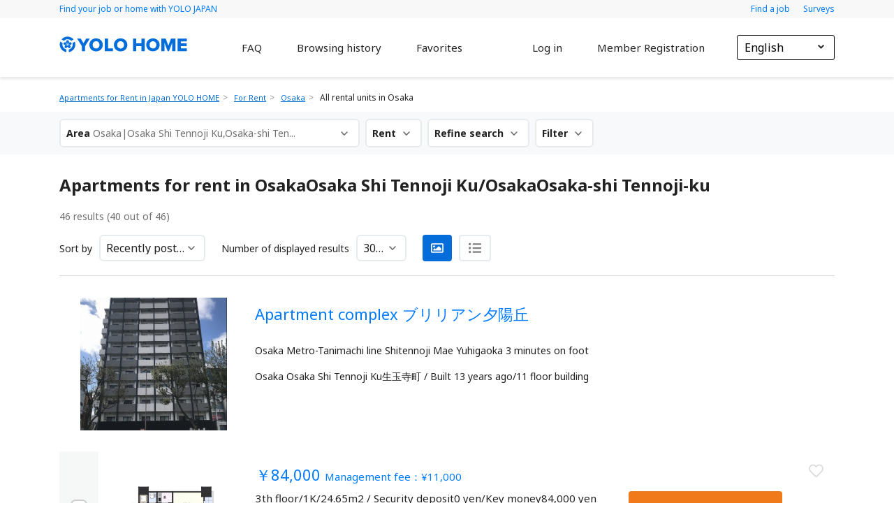

--- FILE ---
content_type: text/html; charset=utf-8
request_url: https://home.yolo-japan.com/en/osaka/list?municipality_code=27109
body_size: 89177
content:
<!doctype html>
<html data-n-head-ssr>
  <head >
    <title>[Osaka] Apartments for Rent in Osaka Shi Tennoji Ku｜YOLO HOME</title><meta data-n-head="ssr" charset="utf-8"><meta data-n-head="ssr" name="viewport" content="width=device-width, initial-scale=1, shrink-to-fit=no"><meta data-n-head="ssr" data-hid="description" property="description" content="Apartments for rent for foreigners and international students in Osaka Shi Tennoji Ku, Osaka. YOLO HOME provides 45000+ foreigner-friendly rental apartments in Osaka and multilingual support. Easy access to your ideal room!"><meta data-n-head="ssr" data-hid="og:type" property="og:type" content="article"><meta data-n-head="ssr" data-hid="og:title" property="og:title" content="[Osaka] Apartments for Rent in Osaka Shi Tennoji Ku｜YOLO HOME"><meta data-n-head="ssr" data-hid="og:description" property="og:description" content="Apartments for rent for foreigners and international students in Osaka Shi Tennoji Ku, Osaka. YOLO HOME provides 45000+ foreigner-friendly rental apartments in Osaka and multilingual support. Easy access to your ideal room!"><meta data-n-head="ssr" data-hid="og:url" property="og:url" content="https://home.yolo-japan.com/en/osaka/list?municipality_code=27109"><meta data-n-head="ssr" data-hid="og:site_name" property="og:site_name" content="Apartments for Rent in Japan｜YOLO HOME"><meta data-n-head="ssr" data-hid="og:image" property="og:image" content="https://home.yolo-japan.com/images/header-background.png"><link data-n-head="ssr" rel="icon" type="image/x-icon" href="/favicon.ico"><link data-n-head="ssr" rel="stylesheet" href="https://fonts.googleapis.com/css2?family=Noto+Sans:ital,wght@0,400;0,700;1,400;1,700&amp;display=swap" defer><link data-n-head="ssr" rel="stylesheet" href="/css/histogram-slider.css"><script data-n-head="ssr" src="/js/jquery-3.2.1.min.js" type="text/javascript" defer></script><script data-n-head="ssr" src="/js/bootstrap-slider.min.js" type="text/javascript" defer></script><script data-n-head="ssr" src="/js/histogram-slider.js" type="text/javascript" defer></script><script data-n-head="ssr" data-hid="gtm-script">window['dataLayer']=[];if(!window._gtm_init){window._gtm_init=1;(function (w,n,d,m,e,p){w[d]=(w[d]==1||n[d]=='yes'||n[d]==1||n[m]==1||(w[e]&&w[e].p&&e[e][p]()))?1:0})(window,'navigator','doNotTrack','msDoNotTrack','external','msTrackingProtectionEnabled');(function(w,d,s,l,x,y){w[l]=w[l]||[];w[l].push({'gtm.start':new Date().getTime(),event:'gtm.js'});w[x]={};w._gtm_inject=function(i){if(w.doNotTrack||w[x][i])return;w[x][i]=1;var f=d.getElementsByTagName(s)[0],j=d.createElement(s);j.defer=true;j.src='https://www.googletagmanager.com/gtm.js?id='+i;f.parentNode.insertBefore(j,f);}})(window,document,'script','dataLayer','_gtm_ids','_gtm_inject')};["GTM-TNVDD9M"].forEach(function(i){window._gtm_inject(i)})</script><link rel="preload" href="/_nuxt/5b8f1535bed221b17c43.js" as="script"><link rel="preload" href="/_nuxt/c706afc13f60e69463ed.js" as="script"><link rel="preload" href="/_nuxt/7ec318b09d5157011e89.js" as="script"><link rel="preload" href="/_nuxt/f8f6c210a58674d254e4.js" as="script"><link rel="preload" href="/_nuxt/42987d8273104810e279.js" as="script"><style data-vue-ssr-id="12ba2d00:0 78a3318a:0 4f857918:0 0542ed34:0 58a455cd:0 62dedad6:0 57d378da:0 00c1c3f9:0 015f7ba9:0 37492285:0 42a82be2:0 c69ed2d8:0 96c179f4:0 3bc4850e:0">/*!
 * Bootstrap v4.5.2 (https://getbootstrap.com/)
 * Copyright 2011-2020 The Bootstrap Authors
 * Copyright 2011-2020 Twitter, Inc.
 * Licensed under MIT (https://github.com/twbs/bootstrap/blob/main/LICENSE)
 */:root{--blue:#007bff;--indigo:#6610f2;--purple:#6f42c1;--pink:#e83e8c;--red:#dc3545;--orange:#fd7e14;--yellow:#ffc107;--green:#28a745;--teal:#20c997;--cyan:#17a2b8;--white:#fff;--gray:#6c757d;--gray-dark:#343a40;--primary:#007bff;--secondary:#6c757d;--success:#28a745;--info:#17a2b8;--warning:#ffc107;--danger:#dc3545;--light:#f8f9fa;--dark:#343a40;--breakpoint-xs:0;--breakpoint-sm:576px;--breakpoint-md:768px;--breakpoint-lg:992px;--breakpoint-xl:1200px;--font-family-sans-serif:-apple-system,BlinkMacSystemFont,"Segoe UI",Roboto,"Helvetica Neue",Arial,"Noto Sans",sans-serif,"Apple Color Emoji","Segoe UI Emoji","Segoe UI Symbol","Noto Color Emoji";--font-family-monospace:SFMono-Regular,Menlo,Monaco,Consolas,"Liberation Mono","Courier New",monospace}*,:after,:before{box-sizing:border-box}html{font-family:sans-serif;line-height:1.15;-webkit-text-size-adjust:100%;-webkit-tap-highlight-color:rgba(0,0,0,0)}article,aside,figcaption,figure,footer,header,hgroup,main,nav,section{display:block}body{margin:0;font-family:-apple-system,BlinkMacSystemFont,"Segoe UI",Roboto,"Helvetica Neue",Arial,"Noto Sans",sans-serif,"Apple Color Emoji","Segoe UI Emoji","Segoe UI Symbol","Noto Color Emoji";font-size:1rem;font-weight:400;line-height:1.5;color:#212529;text-align:left;background-color:#fff}[tabindex="-1"]:focus:not(.focus-visible),[tabindex="-1"]:focus:not(:focus-visible){outline:0!important}hr{box-sizing:content-box;height:0;overflow:visible}h1,h2,h3,h4,h5,h6{margin-top:0;margin-bottom:.5rem}p{margin-top:0;margin-bottom:1rem}abbr[data-original-title],abbr[title]{text-decoration:underline;-webkit-text-decoration:underline dotted;text-decoration:underline dotted;cursor:help;border-bottom:0;-webkit-text-decoration-skip-ink:none;text-decoration-skip-ink:none}address{font-style:normal;line-height:inherit}address,dl,ol,ul{margin-bottom:1rem}dl,ol,ul{margin-top:0}ol ol,ol ul,ul ol,ul ul{margin-bottom:0}dt{font-weight:700}dd{margin-bottom:.5rem;margin-left:0}blockquote{margin:0 0 1rem}b,strong{font-weight:bolder}small{font-size:80%}sub,sup{position:relative;font-size:75%;line-height:0;vertical-align:baseline}sub{bottom:-.25em}sup{top:-.5em}a{color:#007bff;text-decoration:none;background-color:transparent}a:hover{color:#0056b3;text-decoration:underline}a:not([href]):not([class]),a:not([href]):not([class]):hover{color:inherit;text-decoration:none}code,kbd,pre,samp{font-family:SFMono-Regular,Menlo,Monaco,Consolas,"Liberation Mono","Courier New",monospace;font-size:1em}pre{margin-top:0;margin-bottom:1rem;overflow:auto;-ms-overflow-style:scrollbar}figure{margin:0 0 1rem}img{border-style:none}img,svg{vertical-align:middle}svg{overflow:hidden}table{border-collapse:collapse}caption{padding-top:.75rem;padding-bottom:.75rem;color:#6c757d;text-align:left;caption-side:bottom}th{text-align:inherit}label{display:inline-block;margin-bottom:.5rem}button{border-radius:0}button:focus{outline:1px dotted;outline:5px auto -webkit-focus-ring-color}button,input,optgroup,select,textarea{margin:0;font-family:inherit;font-size:inherit;line-height:inherit}button,input{overflow:visible}button,select{text-transform:none}[role=button]{cursor:pointer}select{word-wrap:normal}[type=button],[type=reset],[type=submit],button{-webkit-appearance:button}[type=button]:not(:disabled),[type=reset]:not(:disabled),[type=submit]:not(:disabled),button:not(:disabled){cursor:pointer}[type=button]::-moz-focus-inner,[type=reset]::-moz-focus-inner,[type=submit]::-moz-focus-inner,button::-moz-focus-inner{padding:0;border-style:none}input[type=checkbox],input[type=radio]{box-sizing:border-box;padding:0}textarea{overflow:auto;resize:vertical}fieldset{min-width:0;padding:0;margin:0;border:0}legend{display:block;width:100%;max-width:100%;padding:0;margin-bottom:.5rem;font-size:1.5rem;line-height:inherit;color:inherit;white-space:normal}progress{vertical-align:baseline}[type=number]::-webkit-inner-spin-button,[type=number]::-webkit-outer-spin-button{height:auto}[type=search]{outline-offset:-2px;-webkit-appearance:none}[type=search]::-webkit-search-decoration{-webkit-appearance:none}::-webkit-file-upload-button{font:inherit;-webkit-appearance:button}output{display:inline-block}summary{display:list-item;cursor:pointer}template{display:none}[hidden]{display:none!important}.h1,.h2,.h3,.h4,.h5,.h6,h1,h2,h3,h4,h5,h6{margin-bottom:.5rem;font-weight:500;line-height:1.2}.h1,h1{font-size:2.5rem}.h2,h2{font-size:2rem}.h3,h3{font-size:1.75rem}.h4,h4{font-size:1.5rem}.h5,h5{font-size:1.25rem}.h6,h6{font-size:1rem}.lead{font-size:1.25rem;font-weight:300}.display-1{font-size:6rem}.display-1,.display-2{font-weight:300;line-height:1.2}.display-2{font-size:5.5rem}.display-3{font-size:4.5rem}.display-3,.display-4{font-weight:300;line-height:1.2}.display-4{font-size:3.5rem}hr{margin-top:1rem;margin-bottom:1rem;border:0;border-top:1px solid rgba(0,0,0,.1)}.small,small{font-size:80%;font-weight:400}.mark,mark{padding:.2em;background-color:#fcf8e3}.list-inline,.list-unstyled{padding-left:0;list-style:none}.list-inline-item{display:inline-block}.list-inline-item:not(:last-child){margin-right:.5rem}.initialism{font-size:90%;text-transform:uppercase}.blockquote{margin-bottom:1rem;font-size:1.25rem}.blockquote-footer{display:block;font-size:80%;color:#6c757d}.blockquote-footer:before{content:"\2014\00A0"}.img-fluid,.img-thumbnail{max-width:100%;height:auto}.img-thumbnail{padding:.25rem;background-color:#fff;border:1px solid #dee2e6;border-radius:.25rem}.figure{display:inline-block}.figure-img{margin-bottom:.5rem;line-height:1}.figure-caption{font-size:90%;color:#6c757d}code{font-size:87.5%;color:#e83e8c;word-wrap:break-word}a>code{color:inherit}kbd{padding:.2rem .4rem;font-size:87.5%;color:#fff;background-color:#212529;border-radius:.2rem}kbd kbd{padding:0;font-size:100%;font-weight:700}pre{display:block;font-size:87.5%;color:#212529}pre code{font-size:inherit;color:inherit;word-break:normal}.pre-scrollable{max-height:340px;overflow-y:scroll}.container,.container-fluid,.container-lg,.container-md,.container-sm,.container-xl{width:100%;padding-right:15px;padding-left:15px;margin-right:auto;margin-left:auto}@media (min-width:576px){.container,.container-sm{max-width:540px}}@media (min-width:768px){.container,.container-md,.container-sm{max-width:720px}}@media (min-width:992px){.container,.container-lg,.container-md,.container-sm{max-width:960px}}@media (min-width:1200px){.container,.container-lg,.container-md,.container-sm,.container-xl{max-width:1140px}}.row{display:flex;flex-wrap:wrap;margin-right:-15px;margin-left:-15px}.no-gutters{margin-right:0;margin-left:0}.no-gutters>.col,.no-gutters>[class*=col-]{padding-right:0;padding-left:0}.col,.col-1,.col-2,.col-3,.col-4,.col-5,.col-6,.col-7,.col-8,.col-9,.col-10,.col-11,.col-12,.col-auto,.col-lg,.col-lg-1,.col-lg-2,.col-lg-3,.col-lg-4,.col-lg-5,.col-lg-6,.col-lg-7,.col-lg-8,.col-lg-9,.col-lg-10,.col-lg-11,.col-lg-12,.col-lg-auto,.col-md,.col-md-1,.col-md-2,.col-md-3,.col-md-4,.col-md-5,.col-md-6,.col-md-7,.col-md-8,.col-md-9,.col-md-10,.col-md-11,.col-md-12,.col-md-auto,.col-sm,.col-sm-1,.col-sm-2,.col-sm-3,.col-sm-4,.col-sm-5,.col-sm-6,.col-sm-7,.col-sm-8,.col-sm-9,.col-sm-10,.col-sm-11,.col-sm-12,.col-sm-auto,.col-xl,.col-xl-1,.col-xl-2,.col-xl-3,.col-xl-4,.col-xl-5,.col-xl-6,.col-xl-7,.col-xl-8,.col-xl-9,.col-xl-10,.col-xl-11,.col-xl-12,.col-xl-auto{position:relative;width:100%;padding-right:15px;padding-left:15px}.col{flex-basis:0;flex-grow:1;max-width:100%}.row-cols-1>*{flex:0 0 100%;max-width:100%}.row-cols-2>*{flex:0 0 50%;max-width:50%}.row-cols-3>*{flex:0 0 33.33333%;max-width:33.33333%}.row-cols-4>*{flex:0 0 25%;max-width:25%}.row-cols-5>*{flex:0 0 20%;max-width:20%}.row-cols-6>*{flex:0 0 16.66667%;max-width:16.66667%}.col-auto{flex:0 0 auto;width:auto;max-width:100%}.col-1{flex:0 0 8.33333%;max-width:8.33333%}.col-2{flex:0 0 16.66667%;max-width:16.66667%}.col-3{flex:0 0 25%;max-width:25%}.col-4{flex:0 0 33.33333%;max-width:33.33333%}.col-5{flex:0 0 41.66667%;max-width:41.66667%}.col-6{flex:0 0 50%;max-width:50%}.col-7{flex:0 0 58.33333%;max-width:58.33333%}.col-8{flex:0 0 66.66667%;max-width:66.66667%}.col-9{flex:0 0 75%;max-width:75%}.col-10{flex:0 0 83.33333%;max-width:83.33333%}.col-11{flex:0 0 91.66667%;max-width:91.66667%}.col-12{flex:0 0 100%;max-width:100%}.order-first{order:-1}.order-last{order:13}.order-0{order:0}.order-1{order:1}.order-2{order:2}.order-3{order:3}.order-4{order:4}.order-5{order:5}.order-6{order:6}.order-7{order:7}.order-8{order:8}.order-9{order:9}.order-10{order:10}.order-11{order:11}.order-12{order:12}.offset-1{margin-left:8.33333%}.offset-2{margin-left:16.66667%}.offset-3{margin-left:25%}.offset-4{margin-left:33.33333%}.offset-5{margin-left:41.66667%}.offset-6{margin-left:50%}.offset-7{margin-left:58.33333%}.offset-8{margin-left:66.66667%}.offset-9{margin-left:75%}.offset-10{margin-left:83.33333%}.offset-11{margin-left:91.66667%}@media (min-width:576px){.col-sm{flex-basis:0;flex-grow:1;max-width:100%}.row-cols-sm-1>*{flex:0 0 100%;max-width:100%}.row-cols-sm-2>*{flex:0 0 50%;max-width:50%}.row-cols-sm-3>*{flex:0 0 33.33333%;max-width:33.33333%}.row-cols-sm-4>*{flex:0 0 25%;max-width:25%}.row-cols-sm-5>*{flex:0 0 20%;max-width:20%}.row-cols-sm-6>*{flex:0 0 16.66667%;max-width:16.66667%}.col-sm-auto{flex:0 0 auto;width:auto;max-width:100%}.col-sm-1{flex:0 0 8.33333%;max-width:8.33333%}.col-sm-2{flex:0 0 16.66667%;max-width:16.66667%}.col-sm-3{flex:0 0 25%;max-width:25%}.col-sm-4{flex:0 0 33.33333%;max-width:33.33333%}.col-sm-5{flex:0 0 41.66667%;max-width:41.66667%}.col-sm-6{flex:0 0 50%;max-width:50%}.col-sm-7{flex:0 0 58.33333%;max-width:58.33333%}.col-sm-8{flex:0 0 66.66667%;max-width:66.66667%}.col-sm-9{flex:0 0 75%;max-width:75%}.col-sm-10{flex:0 0 83.33333%;max-width:83.33333%}.col-sm-11{flex:0 0 91.66667%;max-width:91.66667%}.col-sm-12{flex:0 0 100%;max-width:100%}.order-sm-first{order:-1}.order-sm-last{order:13}.order-sm-0{order:0}.order-sm-1{order:1}.order-sm-2{order:2}.order-sm-3{order:3}.order-sm-4{order:4}.order-sm-5{order:5}.order-sm-6{order:6}.order-sm-7{order:7}.order-sm-8{order:8}.order-sm-9{order:9}.order-sm-10{order:10}.order-sm-11{order:11}.order-sm-12{order:12}.offset-sm-0{margin-left:0}.offset-sm-1{margin-left:8.33333%}.offset-sm-2{margin-left:16.66667%}.offset-sm-3{margin-left:25%}.offset-sm-4{margin-left:33.33333%}.offset-sm-5{margin-left:41.66667%}.offset-sm-6{margin-left:50%}.offset-sm-7{margin-left:58.33333%}.offset-sm-8{margin-left:66.66667%}.offset-sm-9{margin-left:75%}.offset-sm-10{margin-left:83.33333%}.offset-sm-11{margin-left:91.66667%}}@media (min-width:768px){.col-md{flex-basis:0;flex-grow:1;max-width:100%}.row-cols-md-1>*{flex:0 0 100%;max-width:100%}.row-cols-md-2>*{flex:0 0 50%;max-width:50%}.row-cols-md-3>*{flex:0 0 33.33333%;max-width:33.33333%}.row-cols-md-4>*{flex:0 0 25%;max-width:25%}.row-cols-md-5>*{flex:0 0 20%;max-width:20%}.row-cols-md-6>*{flex:0 0 16.66667%;max-width:16.66667%}.col-md-auto{flex:0 0 auto;width:auto;max-width:100%}.col-md-1{flex:0 0 8.33333%;max-width:8.33333%}.col-md-2{flex:0 0 16.66667%;max-width:16.66667%}.col-md-3{flex:0 0 25%;max-width:25%}.col-md-4{flex:0 0 33.33333%;max-width:33.33333%}.col-md-5{flex:0 0 41.66667%;max-width:41.66667%}.col-md-6{flex:0 0 50%;max-width:50%}.col-md-7{flex:0 0 58.33333%;max-width:58.33333%}.col-md-8{flex:0 0 66.66667%;max-width:66.66667%}.col-md-9{flex:0 0 75%;max-width:75%}.col-md-10{flex:0 0 83.33333%;max-width:83.33333%}.col-md-11{flex:0 0 91.66667%;max-width:91.66667%}.col-md-12{flex:0 0 100%;max-width:100%}.order-md-first{order:-1}.order-md-last{order:13}.order-md-0{order:0}.order-md-1{order:1}.order-md-2{order:2}.order-md-3{order:3}.order-md-4{order:4}.order-md-5{order:5}.order-md-6{order:6}.order-md-7{order:7}.order-md-8{order:8}.order-md-9{order:9}.order-md-10{order:10}.order-md-11{order:11}.order-md-12{order:12}.offset-md-0{margin-left:0}.offset-md-1{margin-left:8.33333%}.offset-md-2{margin-left:16.66667%}.offset-md-3{margin-left:25%}.offset-md-4{margin-left:33.33333%}.offset-md-5{margin-left:41.66667%}.offset-md-6{margin-left:50%}.offset-md-7{margin-left:58.33333%}.offset-md-8{margin-left:66.66667%}.offset-md-9{margin-left:75%}.offset-md-10{margin-left:83.33333%}.offset-md-11{margin-left:91.66667%}}@media (min-width:992px){.col-lg{flex-basis:0;flex-grow:1;max-width:100%}.row-cols-lg-1>*{flex:0 0 100%;max-width:100%}.row-cols-lg-2>*{flex:0 0 50%;max-width:50%}.row-cols-lg-3>*{flex:0 0 33.33333%;max-width:33.33333%}.row-cols-lg-4>*{flex:0 0 25%;max-width:25%}.row-cols-lg-5>*{flex:0 0 20%;max-width:20%}.row-cols-lg-6>*{flex:0 0 16.66667%;max-width:16.66667%}.col-lg-auto{flex:0 0 auto;width:auto;max-width:100%}.col-lg-1{flex:0 0 8.33333%;max-width:8.33333%}.col-lg-2{flex:0 0 16.66667%;max-width:16.66667%}.col-lg-3{flex:0 0 25%;max-width:25%}.col-lg-4{flex:0 0 33.33333%;max-width:33.33333%}.col-lg-5{flex:0 0 41.66667%;max-width:41.66667%}.col-lg-6{flex:0 0 50%;max-width:50%}.col-lg-7{flex:0 0 58.33333%;max-width:58.33333%}.col-lg-8{flex:0 0 66.66667%;max-width:66.66667%}.col-lg-9{flex:0 0 75%;max-width:75%}.col-lg-10{flex:0 0 83.33333%;max-width:83.33333%}.col-lg-11{flex:0 0 91.66667%;max-width:91.66667%}.col-lg-12{flex:0 0 100%;max-width:100%}.order-lg-first{order:-1}.order-lg-last{order:13}.order-lg-0{order:0}.order-lg-1{order:1}.order-lg-2{order:2}.order-lg-3{order:3}.order-lg-4{order:4}.order-lg-5{order:5}.order-lg-6{order:6}.order-lg-7{order:7}.order-lg-8{order:8}.order-lg-9{order:9}.order-lg-10{order:10}.order-lg-11{order:11}.order-lg-12{order:12}.offset-lg-0{margin-left:0}.offset-lg-1{margin-left:8.33333%}.offset-lg-2{margin-left:16.66667%}.offset-lg-3{margin-left:25%}.offset-lg-4{margin-left:33.33333%}.offset-lg-5{margin-left:41.66667%}.offset-lg-6{margin-left:50%}.offset-lg-7{margin-left:58.33333%}.offset-lg-8{margin-left:66.66667%}.offset-lg-9{margin-left:75%}.offset-lg-10{margin-left:83.33333%}.offset-lg-11{margin-left:91.66667%}}@media (min-width:1200px){.col-xl{flex-basis:0;flex-grow:1;max-width:100%}.row-cols-xl-1>*{flex:0 0 100%;max-width:100%}.row-cols-xl-2>*{flex:0 0 50%;max-width:50%}.row-cols-xl-3>*{flex:0 0 33.33333%;max-width:33.33333%}.row-cols-xl-4>*{flex:0 0 25%;max-width:25%}.row-cols-xl-5>*{flex:0 0 20%;max-width:20%}.row-cols-xl-6>*{flex:0 0 16.66667%;max-width:16.66667%}.col-xl-auto{flex:0 0 auto;width:auto;max-width:100%}.col-xl-1{flex:0 0 8.33333%;max-width:8.33333%}.col-xl-2{flex:0 0 16.66667%;max-width:16.66667%}.col-xl-3{flex:0 0 25%;max-width:25%}.col-xl-4{flex:0 0 33.33333%;max-width:33.33333%}.col-xl-5{flex:0 0 41.66667%;max-width:41.66667%}.col-xl-6{flex:0 0 50%;max-width:50%}.col-xl-7{flex:0 0 58.33333%;max-width:58.33333%}.col-xl-8{flex:0 0 66.66667%;max-width:66.66667%}.col-xl-9{flex:0 0 75%;max-width:75%}.col-xl-10{flex:0 0 83.33333%;max-width:83.33333%}.col-xl-11{flex:0 0 91.66667%;max-width:91.66667%}.col-xl-12{flex:0 0 100%;max-width:100%}.order-xl-first{order:-1}.order-xl-last{order:13}.order-xl-0{order:0}.order-xl-1{order:1}.order-xl-2{order:2}.order-xl-3{order:3}.order-xl-4{order:4}.order-xl-5{order:5}.order-xl-6{order:6}.order-xl-7{order:7}.order-xl-8{order:8}.order-xl-9{order:9}.order-xl-10{order:10}.order-xl-11{order:11}.order-xl-12{order:12}.offset-xl-0{margin-left:0}.offset-xl-1{margin-left:8.33333%}.offset-xl-2{margin-left:16.66667%}.offset-xl-3{margin-left:25%}.offset-xl-4{margin-left:33.33333%}.offset-xl-5{margin-left:41.66667%}.offset-xl-6{margin-left:50%}.offset-xl-7{margin-left:58.33333%}.offset-xl-8{margin-left:66.66667%}.offset-xl-9{margin-left:75%}.offset-xl-10{margin-left:83.33333%}.offset-xl-11{margin-left:91.66667%}}.table{width:100%;margin-bottom:1rem;color:#212529}.table td,.table th{padding:.75rem;vertical-align:top;border-top:1px solid #dee2e6}.table thead th{vertical-align:bottom;border-bottom:2px solid #dee2e6}.table tbody+tbody{border-top:2px solid #dee2e6}.table-sm td,.table-sm th{padding:.3rem}.table-bordered,.table-bordered td,.table-bordered th{border:1px solid #dee2e6}.table-bordered thead td,.table-bordered thead th{border-bottom-width:2px}.table-borderless tbody+tbody,.table-borderless td,.table-borderless th,.table-borderless thead th{border:0}.table-striped tbody tr:nth-of-type(odd){background-color:rgba(0,0,0,.05)}.table-hover tbody tr:hover{color:#212529;background-color:rgba(0,0,0,.075)}.table-primary,.table-primary>td,.table-primary>th{background-color:#b8daff}.table-primary tbody+tbody,.table-primary td,.table-primary th,.table-primary thead th{border-color:#7abaff}.table-hover .table-primary:hover,.table-hover .table-primary:hover>td,.table-hover .table-primary:hover>th{background-color:#9fcdff}.table-secondary,.table-secondary>td,.table-secondary>th{background-color:#d6d8db}.table-secondary tbody+tbody,.table-secondary td,.table-secondary th,.table-secondary thead th{border-color:#b3b7bb}.table-hover .table-secondary:hover,.table-hover .table-secondary:hover>td,.table-hover .table-secondary:hover>th{background-color:#c8cbcf}.table-success,.table-success>td,.table-success>th{background-color:#c3e6cb}.table-success tbody+tbody,.table-success td,.table-success th,.table-success thead th{border-color:#8fd19e}.table-hover .table-success:hover,.table-hover .table-success:hover>td,.table-hover .table-success:hover>th{background-color:#b1dfbb}.table-info,.table-info>td,.table-info>th{background-color:#bee5eb}.table-info tbody+tbody,.table-info td,.table-info th,.table-info thead th{border-color:#86cfda}.table-hover .table-info:hover,.table-hover .table-info:hover>td,.table-hover .table-info:hover>th{background-color:#abdde5}.table-warning,.table-warning>td,.table-warning>th{background-color:#ffeeba}.table-warning tbody+tbody,.table-warning td,.table-warning th,.table-warning thead th{border-color:#ffdf7e}.table-hover .table-warning:hover,.table-hover .table-warning:hover>td,.table-hover .table-warning:hover>th{background-color:#ffe8a1}.table-danger,.table-danger>td,.table-danger>th{background-color:#f5c6cb}.table-danger tbody+tbody,.table-danger td,.table-danger th,.table-danger thead th{border-color:#ed969e}.table-hover .table-danger:hover,.table-hover .table-danger:hover>td,.table-hover .table-danger:hover>th{background-color:#f1b0b7}.table-light,.table-light>td,.table-light>th{background-color:#fdfdfe}.table-light tbody+tbody,.table-light td,.table-light th,.table-light thead th{border-color:#fbfcfc}.table-hover .table-light:hover,.table-hover .table-light:hover>td,.table-hover .table-light:hover>th{background-color:#ececf6}.table-dark,.table-dark>td,.table-dark>th{background-color:#c6c8ca}.table-dark tbody+tbody,.table-dark td,.table-dark th,.table-dark thead th{border-color:#95999c}.table-hover .table-dark:hover,.table-hover .table-dark:hover>td,.table-hover .table-dark:hover>th{background-color:#b9bbbe}.table-active,.table-active>td,.table-active>th,.table-hover .table-active:hover,.table-hover .table-active:hover>td,.table-hover .table-active:hover>th{background-color:rgba(0,0,0,.075)}.table .thead-dark th{color:#fff;background-color:#343a40;border-color:#454d55}.table .thead-light th{color:#495057;background-color:#e9ecef;border-color:#dee2e6}.table-dark{color:#fff;background-color:#343a40}.table-dark td,.table-dark th,.table-dark thead th{border-color:#454d55}.table-dark.table-bordered{border:0}.table-dark.table-striped tbody tr:nth-of-type(odd){background-color:hsla(0,0%,100%,.05)}.table-dark.table-hover tbody tr:hover{color:#fff;background-color:hsla(0,0%,100%,.075)}@media (max-width:575.98px){.table-responsive-sm{display:block;width:100%;overflow-x:auto;-webkit-overflow-scrolling:touch}.table-responsive-sm>.table-bordered{border:0}}@media (max-width:767.98px){.table-responsive-md{display:block;width:100%;overflow-x:auto;-webkit-overflow-scrolling:touch}.table-responsive-md>.table-bordered{border:0}}@media (max-width:991.98px){.table-responsive-lg{display:block;width:100%;overflow-x:auto;-webkit-overflow-scrolling:touch}.table-responsive-lg>.table-bordered{border:0}}@media (max-width:1199.98px){.table-responsive-xl{display:block;width:100%;overflow-x:auto;-webkit-overflow-scrolling:touch}.table-responsive-xl>.table-bordered{border:0}}.table-responsive{display:block;width:100%;overflow-x:auto;-webkit-overflow-scrolling:touch}.table-responsive>.table-bordered{border:0}.form-control{display:block;width:100%;height:calc(1.5em + .75rem + 2px);padding:.375rem .75rem;font-size:1rem;font-weight:400;line-height:1.5;color:#495057;background-color:#fff;background-clip:padding-box;border:1px solid #ced4da;border-radius:.25rem;transition:border-color .15s ease-in-out,box-shadow .15s ease-in-out}@media (prefers-reduced-motion:reduce){.form-control{transition:none}}.form-control::-ms-expand{background-color:transparent;border:0}.form-control:-moz-focusring{color:transparent;text-shadow:0 0 0 #495057}.form-control:focus{color:#495057;background-color:#fff;border-color:#80bdff;outline:0;box-shadow:0 0 0 .2rem rgba(0,123,255,.25)}.form-control::-moz-placeholder{color:#6c757d;opacity:1}.form-control:-ms-input-placeholder{color:#6c757d;opacity:1}.form-control::placeholder{color:#6c757d;opacity:1}.form-control:disabled,.form-control[readonly]{background-color:#e9ecef;opacity:1}input[type=date].form-control,input[type=datetime-local].form-control,input[type=month].form-control,input[type=time].form-control{-webkit-appearance:none;-moz-appearance:none;appearance:none}select.form-control:focus::-ms-value{color:#495057;background-color:#fff}.form-control-file,.form-control-range{display:block;width:100%}.col-form-label{padding-top:calc(.375rem + 1px);padding-bottom:calc(.375rem + 1px);margin-bottom:0;font-size:inherit;line-height:1.5}.col-form-label-lg{padding-top:calc(.5rem + 1px);padding-bottom:calc(.5rem + 1px);font-size:1.25rem;line-height:1.5}.col-form-label-sm{padding-top:calc(.25rem + 1px);padding-bottom:calc(.25rem + 1px);font-size:.875rem;line-height:1.5}.form-control-plaintext{display:block;width:100%;padding:.375rem 0;margin-bottom:0;font-size:1rem;line-height:1.5;color:#212529;background-color:transparent;border:solid transparent;border-width:1px 0}.form-control-plaintext.form-control-lg,.form-control-plaintext.form-control-sm{padding-right:0;padding-left:0}.form-control-sm{height:calc(1.5em + .5rem + 2px);padding:.25rem .5rem;font-size:.875rem;line-height:1.5;border-radius:.2rem}.form-control-lg{height:calc(1.5em + 1rem + 2px);padding:.5rem 1rem;font-size:1.25rem;line-height:1.5;border-radius:.3rem}select.form-control[multiple],select.form-control[size],textarea.form-control{height:auto}.form-group{margin-bottom:1rem}.form-text{display:block;margin-top:.25rem}.form-row{display:flex;flex-wrap:wrap;margin-right:-5px;margin-left:-5px}.form-row>.col,.form-row>[class*=col-]{padding-right:5px;padding-left:5px}.form-check{position:relative;display:block;padding-left:1.25rem}.form-check-input{position:absolute;margin-top:.3rem;margin-left:-1.25rem}.form-check-input:disabled~.form-check-label,.form-check-input[disabled]~.form-check-label{color:#6c757d}.form-check-label{margin-bottom:0}.form-check-inline{display:inline-flex;align-items:center;padding-left:0;margin-right:.75rem}.form-check-inline .form-check-input{position:static;margin-top:0;margin-right:.3125rem;margin-left:0}.valid-feedback{display:none;width:100%;margin-top:.25rem;font-size:80%;color:#28a745}.valid-tooltip{position:absolute;top:100%;left:0;z-index:5;display:none;max-width:100%;padding:.25rem .5rem;margin-top:.1rem;font-size:.875rem;line-height:1.5;color:#fff;background-color:rgba(40,167,69,.9);border-radius:.25rem}.is-valid~.valid-feedback,.is-valid~.valid-tooltip,.was-validated :valid~.valid-feedback,.was-validated :valid~.valid-tooltip{display:block}.form-control.is-valid,.was-validated .form-control:valid{border-color:#28a745;padding-right:calc(1.5em + .75rem);background-image:url("data:image/svg+xml;charset=utf-8,%3Csvg xmlns='http://www.w3.org/2000/svg' width='8' height='8'%3E%3Cpath fill='%2328a745' d='M2.3 6.73L.6 4.53c-.4-1.04.46-1.4 1.1-.8l1.1 1.4 3.4-3.8c.6-.63 1.6-.27 1.2.7l-4 4.6c-.43.5-.8.4-1.1.1z'/%3E%3C/svg%3E");background-repeat:no-repeat;background-position:right calc(.375em + .1875rem) center;background-size:calc(.75em + .375rem) calc(.75em + .375rem)}.form-control.is-valid:focus,.was-validated .form-control:valid:focus{border-color:#28a745;box-shadow:0 0 0 .2rem rgba(40,167,69,.25)}.was-validated textarea.form-control:valid,textarea.form-control.is-valid{padding-right:calc(1.5em + .75rem);background-position:top calc(.375em + .1875rem) right calc(.375em + .1875rem)}.custom-select.is-valid,.was-validated .custom-select:valid{border-color:#28a745;padding-right:calc(.75em + 2.3125rem);background:url("data:image/svg+xml;charset=utf-8,%3Csvg xmlns='http://www.w3.org/2000/svg' width='4' height='5'%3E%3Cpath fill='%23343a40' d='M2 0L0 2h4zm0 5L0 3h4z'/%3E%3C/svg%3E") no-repeat right .75rem center/8px 10px,url("data:image/svg+xml;charset=utf-8,%3Csvg xmlns='http://www.w3.org/2000/svg' width='8' height='8'%3E%3Cpath fill='%2328a745' d='M2.3 6.73L.6 4.53c-.4-1.04.46-1.4 1.1-.8l1.1 1.4 3.4-3.8c.6-.63 1.6-.27 1.2.7l-4 4.6c-.43.5-.8.4-1.1.1z'/%3E%3C/svg%3E") #fff no-repeat center right 1.75rem/calc(.75em + .375rem) calc(.75em + .375rem)}.custom-select.is-valid:focus,.was-validated .custom-select:valid:focus{border-color:#28a745;box-shadow:0 0 0 .2rem rgba(40,167,69,.25)}.form-check-input.is-valid~.form-check-label,.was-validated .form-check-input:valid~.form-check-label{color:#28a745}.form-check-input.is-valid~.valid-feedback,.form-check-input.is-valid~.valid-tooltip,.was-validated .form-check-input:valid~.valid-feedback,.was-validated .form-check-input:valid~.valid-tooltip{display:block}.custom-control-input.is-valid~.custom-control-label,.was-validated .custom-control-input:valid~.custom-control-label{color:#28a745}.custom-control-input.is-valid~.custom-control-label:before,.was-validated .custom-control-input:valid~.custom-control-label:before{border-color:#28a745}.custom-control-input.is-valid:checked~.custom-control-label:before,.was-validated .custom-control-input:valid:checked~.custom-control-label:before{border-color:#34ce57;background-color:#34ce57}.custom-control-input.is-valid:focus~.custom-control-label:before,.was-validated .custom-control-input:valid:focus~.custom-control-label:before{box-shadow:0 0 0 .2rem rgba(40,167,69,.25)}.custom-control-input.is-valid:focus:not(:checked)~.custom-control-label:before,.custom-file-input.is-valid~.custom-file-label,.was-validated .custom-control-input:valid:focus:not(:checked)~.custom-control-label:before,.was-validated .custom-file-input:valid~.custom-file-label{border-color:#28a745}.custom-file-input.is-valid:focus~.custom-file-label,.was-validated .custom-file-input:valid:focus~.custom-file-label{border-color:#28a745;box-shadow:0 0 0 .2rem rgba(40,167,69,.25)}.invalid-feedback{display:none;width:100%;margin-top:.25rem;font-size:80%;color:#dc3545}.invalid-tooltip{position:absolute;top:100%;left:0;z-index:5;display:none;max-width:100%;padding:.25rem .5rem;margin-top:.1rem;font-size:.875rem;line-height:1.5;color:#fff;background-color:rgba(220,53,69,.9);border-radius:.25rem}.is-invalid~.invalid-feedback,.is-invalid~.invalid-tooltip,.was-validated :invalid~.invalid-feedback,.was-validated :invalid~.invalid-tooltip{display:block}.form-control.is-invalid,.was-validated .form-control:invalid{border-color:#dc3545;padding-right:calc(1.5em + .75rem);background-image:url("data:image/svg+xml;charset=utf-8,%3Csvg xmlns='http://www.w3.org/2000/svg' width='12' height='12' fill='none' stroke='%23dc3545'%3E%3Ccircle cx='6' cy='6' r='4.5'/%3E%3Cpath stroke-linejoin='round' d='M5.8 3.6h.4L6 6.5z'/%3E%3Ccircle cx='6' cy='8.2' r='.6' fill='%23dc3545' stroke='none'/%3E%3C/svg%3E");background-repeat:no-repeat;background-position:right calc(.375em + .1875rem) center;background-size:calc(.75em + .375rem) calc(.75em + .375rem)}.form-control.is-invalid:focus,.was-validated .form-control:invalid:focus{border-color:#dc3545;box-shadow:0 0 0 .2rem rgba(220,53,69,.25)}.was-validated textarea.form-control:invalid,textarea.form-control.is-invalid{padding-right:calc(1.5em + .75rem);background-position:top calc(.375em + .1875rem) right calc(.375em + .1875rem)}.custom-select.is-invalid,.was-validated .custom-select:invalid{border-color:#dc3545;padding-right:calc(.75em + 2.3125rem);background:url("data:image/svg+xml;charset=utf-8,%3Csvg xmlns='http://www.w3.org/2000/svg' width='4' height='5'%3E%3Cpath fill='%23343a40' d='M2 0L0 2h4zm0 5L0 3h4z'/%3E%3C/svg%3E") no-repeat right .75rem center/8px 10px,url("data:image/svg+xml;charset=utf-8,%3Csvg xmlns='http://www.w3.org/2000/svg' width='12' height='12' fill='none' stroke='%23dc3545'%3E%3Ccircle cx='6' cy='6' r='4.5'/%3E%3Cpath stroke-linejoin='round' d='M5.8 3.6h.4L6 6.5z'/%3E%3Ccircle cx='6' cy='8.2' r='.6' fill='%23dc3545' stroke='none'/%3E%3C/svg%3E") #fff no-repeat center right 1.75rem/calc(.75em + .375rem) calc(.75em + .375rem)}.custom-select.is-invalid:focus,.was-validated .custom-select:invalid:focus{border-color:#dc3545;box-shadow:0 0 0 .2rem rgba(220,53,69,.25)}.form-check-input.is-invalid~.form-check-label,.was-validated .form-check-input:invalid~.form-check-label{color:#dc3545}.form-check-input.is-invalid~.invalid-feedback,.form-check-input.is-invalid~.invalid-tooltip,.was-validated .form-check-input:invalid~.invalid-feedback,.was-validated .form-check-input:invalid~.invalid-tooltip{display:block}.custom-control-input.is-invalid~.custom-control-label,.was-validated .custom-control-input:invalid~.custom-control-label{color:#dc3545}.custom-control-input.is-invalid~.custom-control-label:before,.was-validated .custom-control-input:invalid~.custom-control-label:before{border-color:#dc3545}.custom-control-input.is-invalid:checked~.custom-control-label:before,.was-validated .custom-control-input:invalid:checked~.custom-control-label:before{border-color:#e4606d;background-color:#e4606d}.custom-control-input.is-invalid:focus~.custom-control-label:before,.was-validated .custom-control-input:invalid:focus~.custom-control-label:before{box-shadow:0 0 0 .2rem rgba(220,53,69,.25)}.custom-control-input.is-invalid:focus:not(:checked)~.custom-control-label:before,.custom-file-input.is-invalid~.custom-file-label,.was-validated .custom-control-input:invalid:focus:not(:checked)~.custom-control-label:before,.was-validated .custom-file-input:invalid~.custom-file-label{border-color:#dc3545}.custom-file-input.is-invalid:focus~.custom-file-label,.was-validated .custom-file-input:invalid:focus~.custom-file-label{border-color:#dc3545;box-shadow:0 0 0 .2rem rgba(220,53,69,.25)}.form-inline{display:flex;flex-flow:row wrap;align-items:center}.form-inline .form-check{width:100%}@media (min-width:576px){.form-inline label{justify-content:center}.form-inline .form-group,.form-inline label{display:flex;align-items:center;margin-bottom:0}.form-inline .form-group{flex:0 0 auto;flex-flow:row wrap}.form-inline .form-control{display:inline-block;width:auto;vertical-align:middle}.form-inline .form-control-plaintext{display:inline-block}.form-inline .custom-select,.form-inline .input-group{width:auto}.form-inline .form-check{display:flex;align-items:center;justify-content:center;width:auto;padding-left:0}.form-inline .form-check-input{position:relative;flex-shrink:0;margin-top:0;margin-right:.25rem;margin-left:0}.form-inline .custom-control{align-items:center;justify-content:center}.form-inline .custom-control-label{margin-bottom:0}}.btn{display:inline-block;font-weight:400;color:#212529;text-align:center;vertical-align:middle;-webkit-user-select:none;-moz-user-select:none;-ms-user-select:none;user-select:none;background-color:transparent;border:1px solid transparent;padding:.375rem .75rem;font-size:1rem;line-height:1.5;border-radius:.25rem;transition:color .15s ease-in-out,background-color .15s ease-in-out,border-color .15s ease-in-out,box-shadow .15s ease-in-out}@media (prefers-reduced-motion:reduce){.btn{transition:none}}.btn:hover{color:#212529;text-decoration:none}.btn.focus,.btn:focus{outline:0;box-shadow:0 0 0 .2rem rgba(0,123,255,.25)}.btn.disabled,.btn:disabled{opacity:.65}.btn:not(:disabled):not(.disabled){cursor:pointer}a.btn.disabled,fieldset:disabled a.btn{pointer-events:none}.btn-primary{color:#fff;background-color:#007bff;border-color:#007bff}.btn-primary.focus,.btn-primary:focus,.btn-primary:hover{color:#fff;background-color:#0069d9;border-color:#0062cc}.btn-primary.focus,.btn-primary:focus{box-shadow:0 0 0 .2rem rgba(38,143,255,.5)}.btn-primary.disabled,.btn-primary:disabled{color:#fff;background-color:#007bff;border-color:#007bff}.btn-primary:not(:disabled):not(.disabled).active,.btn-primary:not(:disabled):not(.disabled):active,.show>.btn-primary.dropdown-toggle{color:#fff;background-color:#0062cc;border-color:#005cbf}.btn-primary:not(:disabled):not(.disabled).active:focus,.btn-primary:not(:disabled):not(.disabled):active:focus,.show>.btn-primary.dropdown-toggle:focus{box-shadow:0 0 0 .2rem rgba(38,143,255,.5)}.btn-secondary{color:#fff;background-color:#6c757d;border-color:#6c757d}.btn-secondary.focus,.btn-secondary:focus,.btn-secondary:hover{color:#fff;background-color:#5a6268;border-color:#545b62}.btn-secondary.focus,.btn-secondary:focus{box-shadow:0 0 0 .2rem rgba(130,138,145,.5)}.btn-secondary.disabled,.btn-secondary:disabled{color:#fff;background-color:#6c757d;border-color:#6c757d}.btn-secondary:not(:disabled):not(.disabled).active,.btn-secondary:not(:disabled):not(.disabled):active,.show>.btn-secondary.dropdown-toggle{color:#fff;background-color:#545b62;border-color:#4e555b}.btn-secondary:not(:disabled):not(.disabled).active:focus,.btn-secondary:not(:disabled):not(.disabled):active:focus,.show>.btn-secondary.dropdown-toggle:focus{box-shadow:0 0 0 .2rem rgba(130,138,145,.5)}.btn-success{color:#fff;background-color:#28a745;border-color:#28a745}.btn-success.focus,.btn-success:focus,.btn-success:hover{color:#fff;background-color:#218838;border-color:#1e7e34}.btn-success.focus,.btn-success:focus{box-shadow:0 0 0 .2rem rgba(72,180,97,.5)}.btn-success.disabled,.btn-success:disabled{color:#fff;background-color:#28a745;border-color:#28a745}.btn-success:not(:disabled):not(.disabled).active,.btn-success:not(:disabled):not(.disabled):active,.show>.btn-success.dropdown-toggle{color:#fff;background-color:#1e7e34;border-color:#1c7430}.btn-success:not(:disabled):not(.disabled).active:focus,.btn-success:not(:disabled):not(.disabled):active:focus,.show>.btn-success.dropdown-toggle:focus{box-shadow:0 0 0 .2rem rgba(72,180,97,.5)}.btn-info{color:#fff;background-color:#17a2b8;border-color:#17a2b8}.btn-info.focus,.btn-info:focus,.btn-info:hover{color:#fff;background-color:#138496;border-color:#117a8b}.btn-info.focus,.btn-info:focus{box-shadow:0 0 0 .2rem rgba(58,176,195,.5)}.btn-info.disabled,.btn-info:disabled{color:#fff;background-color:#17a2b8;border-color:#17a2b8}.btn-info:not(:disabled):not(.disabled).active,.btn-info:not(:disabled):not(.disabled):active,.show>.btn-info.dropdown-toggle{color:#fff;background-color:#117a8b;border-color:#10707f}.btn-info:not(:disabled):not(.disabled).active:focus,.btn-info:not(:disabled):not(.disabled):active:focus,.show>.btn-info.dropdown-toggle:focus{box-shadow:0 0 0 .2rem rgba(58,176,195,.5)}.btn-warning{color:#212529;background-color:#ffc107;border-color:#ffc107}.btn-warning.focus,.btn-warning:focus,.btn-warning:hover{color:#212529;background-color:#e0a800;border-color:#d39e00}.btn-warning.focus,.btn-warning:focus{box-shadow:0 0 0 .2rem rgba(222,170,12,.5)}.btn-warning.disabled,.btn-warning:disabled{color:#212529;background-color:#ffc107;border-color:#ffc107}.btn-warning:not(:disabled):not(.disabled).active,.btn-warning:not(:disabled):not(.disabled):active,.show>.btn-warning.dropdown-toggle{color:#212529;background-color:#d39e00;border-color:#c69500}.btn-warning:not(:disabled):not(.disabled).active:focus,.btn-warning:not(:disabled):not(.disabled):active:focus,.show>.btn-warning.dropdown-toggle:focus{box-shadow:0 0 0 .2rem rgba(222,170,12,.5)}.btn-danger{color:#fff;background-color:#dc3545;border-color:#dc3545}.btn-danger.focus,.btn-danger:focus,.btn-danger:hover{color:#fff;background-color:#c82333;border-color:#bd2130}.btn-danger.focus,.btn-danger:focus{box-shadow:0 0 0 .2rem rgba(225,83,97,.5)}.btn-danger.disabled,.btn-danger:disabled{color:#fff;background-color:#dc3545;border-color:#dc3545}.btn-danger:not(:disabled):not(.disabled).active,.btn-danger:not(:disabled):not(.disabled):active,.show>.btn-danger.dropdown-toggle{color:#fff;background-color:#bd2130;border-color:#b21f2d}.btn-danger:not(:disabled):not(.disabled).active:focus,.btn-danger:not(:disabled):not(.disabled):active:focus,.show>.btn-danger.dropdown-toggle:focus{box-shadow:0 0 0 .2rem rgba(225,83,97,.5)}.btn-light{color:#212529;background-color:#f8f9fa;border-color:#f8f9fa}.btn-light.focus,.btn-light:focus,.btn-light:hover{color:#212529;background-color:#e2e6ea;border-color:#dae0e5}.btn-light.focus,.btn-light:focus{box-shadow:0 0 0 .2rem rgba(216,217,219,.5)}.btn-light.disabled,.btn-light:disabled{color:#212529;background-color:#f8f9fa;border-color:#f8f9fa}.btn-light:not(:disabled):not(.disabled).active,.btn-light:not(:disabled):not(.disabled):active,.show>.btn-light.dropdown-toggle{color:#212529;background-color:#dae0e5;border-color:#d3d9df}.btn-light:not(:disabled):not(.disabled).active:focus,.btn-light:not(:disabled):not(.disabled):active:focus,.show>.btn-light.dropdown-toggle:focus{box-shadow:0 0 0 .2rem rgba(216,217,219,.5)}.btn-dark{color:#fff;background-color:#343a40;border-color:#343a40}.btn-dark.focus,.btn-dark:focus,.btn-dark:hover{color:#fff;background-color:#23272b;border-color:#1d2124}.btn-dark.focus,.btn-dark:focus{box-shadow:0 0 0 .2rem rgba(82,88,93,.5)}.btn-dark.disabled,.btn-dark:disabled{color:#fff;background-color:#343a40;border-color:#343a40}.btn-dark:not(:disabled):not(.disabled).active,.btn-dark:not(:disabled):not(.disabled):active,.show>.btn-dark.dropdown-toggle{color:#fff;background-color:#1d2124;border-color:#171a1d}.btn-dark:not(:disabled):not(.disabled).active:focus,.btn-dark:not(:disabled):not(.disabled):active:focus,.show>.btn-dark.dropdown-toggle:focus{box-shadow:0 0 0 .2rem rgba(82,88,93,.5)}.btn-outline-primary{color:#007bff;border-color:#007bff}.btn-outline-primary:hover{color:#fff;background-color:#007bff;border-color:#007bff}.btn-outline-primary.focus,.btn-outline-primary:focus{box-shadow:0 0 0 .2rem rgba(0,123,255,.5)}.btn-outline-primary.disabled,.btn-outline-primary:disabled{color:#007bff;background-color:transparent}.btn-outline-primary:not(:disabled):not(.disabled).active,.btn-outline-primary:not(:disabled):not(.disabled):active,.show>.btn-outline-primary.dropdown-toggle{color:#fff;background-color:#007bff;border-color:#007bff}.btn-outline-primary:not(:disabled):not(.disabled).active:focus,.btn-outline-primary:not(:disabled):not(.disabled):active:focus,.show>.btn-outline-primary.dropdown-toggle:focus{box-shadow:0 0 0 .2rem rgba(0,123,255,.5)}.btn-outline-secondary{color:#6c757d;border-color:#6c757d}.btn-outline-secondary:hover{color:#fff;background-color:#6c757d;border-color:#6c757d}.btn-outline-secondary.focus,.btn-outline-secondary:focus{box-shadow:0 0 0 .2rem rgba(108,117,125,.5)}.btn-outline-secondary.disabled,.btn-outline-secondary:disabled{color:#6c757d;background-color:transparent}.btn-outline-secondary:not(:disabled):not(.disabled).active,.btn-outline-secondary:not(:disabled):not(.disabled):active,.show>.btn-outline-secondary.dropdown-toggle{color:#fff;background-color:#6c757d;border-color:#6c757d}.btn-outline-secondary:not(:disabled):not(.disabled).active:focus,.btn-outline-secondary:not(:disabled):not(.disabled):active:focus,.show>.btn-outline-secondary.dropdown-toggle:focus{box-shadow:0 0 0 .2rem rgba(108,117,125,.5)}.btn-outline-success{color:#28a745;border-color:#28a745}.btn-outline-success:hover{color:#fff;background-color:#28a745;border-color:#28a745}.btn-outline-success.focus,.btn-outline-success:focus{box-shadow:0 0 0 .2rem rgba(40,167,69,.5)}.btn-outline-success.disabled,.btn-outline-success:disabled{color:#28a745;background-color:transparent}.btn-outline-success:not(:disabled):not(.disabled).active,.btn-outline-success:not(:disabled):not(.disabled):active,.show>.btn-outline-success.dropdown-toggle{color:#fff;background-color:#28a745;border-color:#28a745}.btn-outline-success:not(:disabled):not(.disabled).active:focus,.btn-outline-success:not(:disabled):not(.disabled):active:focus,.show>.btn-outline-success.dropdown-toggle:focus{box-shadow:0 0 0 .2rem rgba(40,167,69,.5)}.btn-outline-info{color:#17a2b8;border-color:#17a2b8}.btn-outline-info:hover{color:#fff;background-color:#17a2b8;border-color:#17a2b8}.btn-outline-info.focus,.btn-outline-info:focus{box-shadow:0 0 0 .2rem rgba(23,162,184,.5)}.btn-outline-info.disabled,.btn-outline-info:disabled{color:#17a2b8;background-color:transparent}.btn-outline-info:not(:disabled):not(.disabled).active,.btn-outline-info:not(:disabled):not(.disabled):active,.show>.btn-outline-info.dropdown-toggle{color:#fff;background-color:#17a2b8;border-color:#17a2b8}.btn-outline-info:not(:disabled):not(.disabled).active:focus,.btn-outline-info:not(:disabled):not(.disabled):active:focus,.show>.btn-outline-info.dropdown-toggle:focus{box-shadow:0 0 0 .2rem rgba(23,162,184,.5)}.btn-outline-warning{color:#ffc107;border-color:#ffc107}.btn-outline-warning:hover{color:#212529;background-color:#ffc107;border-color:#ffc107}.btn-outline-warning.focus,.btn-outline-warning:focus{box-shadow:0 0 0 .2rem rgba(255,193,7,.5)}.btn-outline-warning.disabled,.btn-outline-warning:disabled{color:#ffc107;background-color:transparent}.btn-outline-warning:not(:disabled):not(.disabled).active,.btn-outline-warning:not(:disabled):not(.disabled):active,.show>.btn-outline-warning.dropdown-toggle{color:#212529;background-color:#ffc107;border-color:#ffc107}.btn-outline-warning:not(:disabled):not(.disabled).active:focus,.btn-outline-warning:not(:disabled):not(.disabled):active:focus,.show>.btn-outline-warning.dropdown-toggle:focus{box-shadow:0 0 0 .2rem rgba(255,193,7,.5)}.btn-outline-danger{color:#dc3545;border-color:#dc3545}.btn-outline-danger:hover{color:#fff;background-color:#dc3545;border-color:#dc3545}.btn-outline-danger.focus,.btn-outline-danger:focus{box-shadow:0 0 0 .2rem rgba(220,53,69,.5)}.btn-outline-danger.disabled,.btn-outline-danger:disabled{color:#dc3545;background-color:transparent}.btn-outline-danger:not(:disabled):not(.disabled).active,.btn-outline-danger:not(:disabled):not(.disabled):active,.show>.btn-outline-danger.dropdown-toggle{color:#fff;background-color:#dc3545;border-color:#dc3545}.btn-outline-danger:not(:disabled):not(.disabled).active:focus,.btn-outline-danger:not(:disabled):not(.disabled):active:focus,.show>.btn-outline-danger.dropdown-toggle:focus{box-shadow:0 0 0 .2rem rgba(220,53,69,.5)}.btn-outline-light{color:#f8f9fa;border-color:#f8f9fa}.btn-outline-light:hover{color:#212529;background-color:#f8f9fa;border-color:#f8f9fa}.btn-outline-light.focus,.btn-outline-light:focus{box-shadow:0 0 0 .2rem rgba(248,249,250,.5)}.btn-outline-light.disabled,.btn-outline-light:disabled{color:#f8f9fa;background-color:transparent}.btn-outline-light:not(:disabled):not(.disabled).active,.btn-outline-light:not(:disabled):not(.disabled):active,.show>.btn-outline-light.dropdown-toggle{color:#212529;background-color:#f8f9fa;border-color:#f8f9fa}.btn-outline-light:not(:disabled):not(.disabled).active:focus,.btn-outline-light:not(:disabled):not(.disabled):active:focus,.show>.btn-outline-light.dropdown-toggle:focus{box-shadow:0 0 0 .2rem rgba(248,249,250,.5)}.btn-outline-dark{color:#343a40;border-color:#343a40}.btn-outline-dark:hover{color:#fff;background-color:#343a40;border-color:#343a40}.btn-outline-dark.focus,.btn-outline-dark:focus{box-shadow:0 0 0 .2rem rgba(52,58,64,.5)}.btn-outline-dark.disabled,.btn-outline-dark:disabled{color:#343a40;background-color:transparent}.btn-outline-dark:not(:disabled):not(.disabled).active,.btn-outline-dark:not(:disabled):not(.disabled):active,.show>.btn-outline-dark.dropdown-toggle{color:#fff;background-color:#343a40;border-color:#343a40}.btn-outline-dark:not(:disabled):not(.disabled).active:focus,.btn-outline-dark:not(:disabled):not(.disabled):active:focus,.show>.btn-outline-dark.dropdown-toggle:focus{box-shadow:0 0 0 .2rem rgba(52,58,64,.5)}.btn-link{font-weight:400;color:#007bff;text-decoration:none}.btn-link:hover{color:#0056b3}.btn-link.focus,.btn-link:focus,.btn-link:hover{text-decoration:underline}.btn-link.disabled,.btn-link:disabled{color:#6c757d;pointer-events:none}.btn-group-lg>.btn,.btn-lg{padding:.5rem 1rem;font-size:1.25rem;line-height:1.5;border-radius:.3rem}.btn-group-sm>.btn,.btn-sm{padding:.25rem .5rem;font-size:.875rem;line-height:1.5;border-radius:.2rem}.btn-block{display:block;width:100%}.btn-block+.btn-block{margin-top:.5rem}input[type=button].btn-block,input[type=reset].btn-block,input[type=submit].btn-block{width:100%}.fade{transition:opacity .15s linear}@media (prefers-reduced-motion:reduce){.fade{transition:none}}.fade:not(.show){opacity:0}.collapse:not(.show){display:none}.collapsing{position:relative;height:0;overflow:hidden;transition:height .35s ease}@media (prefers-reduced-motion:reduce){.collapsing{transition:none}}.dropdown,.dropleft,.dropright,.dropup{position:relative}.dropdown-toggle{white-space:nowrap}.dropdown-toggle:after{display:inline-block;margin-left:.255em;vertical-align:.255em;content:"";border-top:.3em solid;border-right:.3em solid transparent;border-bottom:0;border-left:.3em solid transparent}.dropdown-toggle:empty:after{margin-left:0}.dropdown-menu{position:absolute;top:100%;left:0;z-index:1000;display:none;float:left;min-width:10rem;padding:.5rem 0;margin:.125rem 0 0;font-size:1rem;color:#212529;text-align:left;list-style:none;background-color:#fff;background-clip:padding-box;border:1px solid rgba(0,0,0,.15);border-radius:.25rem}.dropdown-menu-left{right:auto;left:0}.dropdown-menu-right{right:0;left:auto}@media (min-width:576px){.dropdown-menu-sm-left{right:auto;left:0}.dropdown-menu-sm-right{right:0;left:auto}}@media (min-width:768px){.dropdown-menu-md-left{right:auto;left:0}.dropdown-menu-md-right{right:0;left:auto}}@media (min-width:992px){.dropdown-menu-lg-left{right:auto;left:0}.dropdown-menu-lg-right{right:0;left:auto}}@media (min-width:1200px){.dropdown-menu-xl-left{right:auto;left:0}.dropdown-menu-xl-right{right:0;left:auto}}.dropup .dropdown-menu{top:auto;bottom:100%;margin-top:0;margin-bottom:.125rem}.dropup .dropdown-toggle:after{display:inline-block;margin-left:.255em;vertical-align:.255em;content:"";border-top:0;border-right:.3em solid transparent;border-bottom:.3em solid;border-left:.3em solid transparent}.dropup .dropdown-toggle:empty:after{margin-left:0}.dropright .dropdown-menu{top:0;right:auto;left:100%;margin-top:0;margin-left:.125rem}.dropright .dropdown-toggle:after{display:inline-block;margin-left:.255em;vertical-align:.255em;content:"";border-top:.3em solid transparent;border-right:0;border-bottom:.3em solid transparent;border-left:.3em solid}.dropright .dropdown-toggle:empty:after{margin-left:0}.dropright .dropdown-toggle:after{vertical-align:0}.dropleft .dropdown-menu{top:0;right:100%;left:auto;margin-top:0;margin-right:.125rem}.dropleft .dropdown-toggle:after{display:inline-block;margin-left:.255em;vertical-align:.255em;content:"";display:none}.dropleft .dropdown-toggle:before{display:inline-block;margin-right:.255em;vertical-align:.255em;content:"";border-top:.3em solid transparent;border-right:.3em solid;border-bottom:.3em solid transparent}.dropleft .dropdown-toggle:empty:after{margin-left:0}.dropleft .dropdown-toggle:before{vertical-align:0}.dropdown-menu[x-placement^=bottom],.dropdown-menu[x-placement^=left],.dropdown-menu[x-placement^=right],.dropdown-menu[x-placement^=top]{right:auto;bottom:auto}.dropdown-divider{height:0;margin:.5rem 0;overflow:hidden;border-top:1px solid #e9ecef}.dropdown-item{display:block;width:100%;padding:.25rem 1.5rem;clear:both;font-weight:400;color:#212529;text-align:inherit;white-space:nowrap;background-color:transparent;border:0}.dropdown-item:focus,.dropdown-item:hover{color:#16181b;text-decoration:none;background-color:#f8f9fa}.dropdown-item.active,.dropdown-item:active{color:#fff;text-decoration:none;background-color:#007bff}.dropdown-item.disabled,.dropdown-item:disabled{color:#6c757d;pointer-events:none;background-color:transparent}.dropdown-menu.show{display:block}.dropdown-header{display:block;padding:.5rem 1.5rem;margin-bottom:0;font-size:.875rem;color:#6c757d;white-space:nowrap}.dropdown-item-text{display:block;padding:.25rem 1.5rem;color:#212529}.btn-group,.btn-group-vertical{position:relative;display:inline-flex;vertical-align:middle}.btn-group-vertical>.btn,.btn-group>.btn{position:relative;flex:1 1 auto}.btn-group-vertical>.btn.active,.btn-group-vertical>.btn:active,.btn-group-vertical>.btn:focus,.btn-group-vertical>.btn:hover,.btn-group>.btn.active,.btn-group>.btn:active,.btn-group>.btn:focus,.btn-group>.btn:hover{z-index:1}.btn-toolbar{display:flex;flex-wrap:wrap;justify-content:flex-start}.btn-toolbar .input-group{width:auto}.btn-group>.btn-group:not(:first-child),.btn-group>.btn:not(:first-child){margin-left:-1px}.btn-group>.btn-group:not(:last-child)>.btn,.btn-group>.btn:not(:last-child):not(.dropdown-toggle){border-top-right-radius:0;border-bottom-right-radius:0}.btn-group>.btn-group:not(:first-child)>.btn,.btn-group>.btn:not(:first-child){border-top-left-radius:0;border-bottom-left-radius:0}.dropdown-toggle-split{padding-right:.5625rem;padding-left:.5625rem}.dropdown-toggle-split:after,.dropright .dropdown-toggle-split:after,.dropup .dropdown-toggle-split:after{margin-left:0}.dropleft .dropdown-toggle-split:before{margin-right:0}.btn-group-sm>.btn+.dropdown-toggle-split,.btn-sm+.dropdown-toggle-split{padding-right:.375rem;padding-left:.375rem}.btn-group-lg>.btn+.dropdown-toggle-split,.btn-lg+.dropdown-toggle-split{padding-right:.75rem;padding-left:.75rem}.btn-group-vertical{flex-direction:column;align-items:flex-start;justify-content:center}.btn-group-vertical>.btn,.btn-group-vertical>.btn-group{width:100%}.btn-group-vertical>.btn-group:not(:first-child),.btn-group-vertical>.btn:not(:first-child){margin-top:-1px}.btn-group-vertical>.btn-group:not(:last-child)>.btn,.btn-group-vertical>.btn:not(:last-child):not(.dropdown-toggle){border-bottom-right-radius:0;border-bottom-left-radius:0}.btn-group-vertical>.btn-group:not(:first-child)>.btn,.btn-group-vertical>.btn:not(:first-child){border-top-left-radius:0;border-top-right-radius:0}.btn-group-toggle>.btn,.btn-group-toggle>.btn-group>.btn{margin-bottom:0}.btn-group-toggle>.btn-group>.btn input[type=checkbox],.btn-group-toggle>.btn-group>.btn input[type=radio],.btn-group-toggle>.btn input[type=checkbox],.btn-group-toggle>.btn input[type=radio]{position:absolute;clip:rect(0,0,0,0);pointer-events:none}.input-group{position:relative;display:flex;flex-wrap:wrap;align-items:stretch;width:100%}.input-group>.custom-file,.input-group>.custom-select,.input-group>.form-control,.input-group>.form-control-plaintext{position:relative;flex:1 1 auto;width:1%;min-width:0;margin-bottom:0}.input-group>.custom-file+.custom-file,.input-group>.custom-file+.custom-select,.input-group>.custom-file+.form-control,.input-group>.custom-select+.custom-file,.input-group>.custom-select+.custom-select,.input-group>.custom-select+.form-control,.input-group>.form-control+.custom-file,.input-group>.form-control+.custom-select,.input-group>.form-control+.form-control,.input-group>.form-control-plaintext+.custom-file,.input-group>.form-control-plaintext+.custom-select,.input-group>.form-control-plaintext+.form-control{margin-left:-1px}.input-group>.custom-file .custom-file-input:focus~.custom-file-label,.input-group>.custom-select:focus,.input-group>.form-control:focus{z-index:3}.input-group>.custom-file .custom-file-input:focus{z-index:4}.input-group>.custom-select:not(:last-child),.input-group>.form-control:not(:last-child){border-top-right-radius:0;border-bottom-right-radius:0}.input-group>.custom-select:not(:first-child),.input-group>.form-control:not(:first-child){border-top-left-radius:0;border-bottom-left-radius:0}.input-group>.custom-file{display:flex;align-items:center}.input-group>.custom-file:not(:last-child) .custom-file-label,.input-group>.custom-file:not(:last-child) .custom-file-label:after{border-top-right-radius:0;border-bottom-right-radius:0}.input-group>.custom-file:not(:first-child) .custom-file-label{border-top-left-radius:0;border-bottom-left-radius:0}.input-group-append,.input-group-prepend{display:flex}.input-group-append .btn,.input-group-prepend .btn{position:relative;z-index:2}.input-group-append .btn:focus,.input-group-prepend .btn:focus{z-index:3}.input-group-append .btn+.btn,.input-group-append .btn+.input-group-text,.input-group-append .input-group-text+.btn,.input-group-append .input-group-text+.input-group-text,.input-group-prepend .btn+.btn,.input-group-prepend .btn+.input-group-text,.input-group-prepend .input-group-text+.btn,.input-group-prepend .input-group-text+.input-group-text{margin-left:-1px}.input-group-prepend{margin-right:-1px}.input-group-append{margin-left:-1px}.input-group-text{display:flex;align-items:center;padding:.375rem .75rem;margin-bottom:0;font-size:1rem;font-weight:400;line-height:1.5;color:#495057;text-align:center;white-space:nowrap;background-color:#e9ecef;border:1px solid #ced4da;border-radius:.25rem}.input-group-text input[type=checkbox],.input-group-text input[type=radio]{margin-top:0}.input-group-lg>.custom-select,.input-group-lg>.form-control:not(textarea){height:calc(1.5em + 1rem + 2px)}.input-group-lg>.custom-select,.input-group-lg>.form-control,.input-group-lg>.input-group-append>.btn,.input-group-lg>.input-group-append>.input-group-text,.input-group-lg>.input-group-prepend>.btn,.input-group-lg>.input-group-prepend>.input-group-text{padding:.5rem 1rem;font-size:1.25rem;line-height:1.5;border-radius:.3rem}.input-group-sm>.custom-select,.input-group-sm>.form-control:not(textarea){height:calc(1.5em + .5rem + 2px)}.input-group-sm>.custom-select,.input-group-sm>.form-control,.input-group-sm>.input-group-append>.btn,.input-group-sm>.input-group-append>.input-group-text,.input-group-sm>.input-group-prepend>.btn,.input-group-sm>.input-group-prepend>.input-group-text{padding:.25rem .5rem;font-size:.875rem;line-height:1.5;border-radius:.2rem}.input-group-lg>.custom-select,.input-group-sm>.custom-select{padding-right:1.75rem}.input-group>.input-group-append:last-child>.btn:not(:last-child):not(.dropdown-toggle),.input-group>.input-group-append:last-child>.input-group-text:not(:last-child),.input-group>.input-group-append:not(:last-child)>.btn,.input-group>.input-group-append:not(:last-child)>.input-group-text,.input-group>.input-group-prepend>.btn,.input-group>.input-group-prepend>.input-group-text{border-top-right-radius:0;border-bottom-right-radius:0}.input-group>.input-group-append>.btn,.input-group>.input-group-append>.input-group-text,.input-group>.input-group-prepend:first-child>.btn:not(:first-child),.input-group>.input-group-prepend:first-child>.input-group-text:not(:first-child),.input-group>.input-group-prepend:not(:first-child)>.btn,.input-group>.input-group-prepend:not(:first-child)>.input-group-text{border-top-left-radius:0;border-bottom-left-radius:0}.custom-control{position:relative;z-index:1;display:block;min-height:1.5rem;padding-left:1.5rem}.custom-control-inline{display:inline-flex;margin-right:1rem}.custom-control-input{position:absolute;left:0;z-index:-1;width:1rem;height:1.25rem;opacity:0}.custom-control-input:checked~.custom-control-label:before{color:#fff;border-color:#007bff;background-color:#007bff}.custom-control-input:focus~.custom-control-label:before{box-shadow:0 0 0 .2rem rgba(0,123,255,.25)}.custom-control-input:focus:not(:checked)~.custom-control-label:before{border-color:#80bdff}.custom-control-input:not(:disabled):active~.custom-control-label:before{color:#fff;background-color:#b3d7ff;border-color:#b3d7ff}.custom-control-input:disabled~.custom-control-label,.custom-control-input[disabled]~.custom-control-label{color:#6c757d}.custom-control-input:disabled~.custom-control-label:before,.custom-control-input[disabled]~.custom-control-label:before{background-color:#e9ecef}.custom-control-label{position:relative;margin-bottom:0;vertical-align:top}.custom-control-label:before{pointer-events:none;background-color:#fff;border:1px solid #adb5bd}.custom-control-label:after,.custom-control-label:before{position:absolute;top:.25rem;left:-1.5rem;display:block;width:1rem;height:1rem;content:""}.custom-control-label:after{background:no-repeat 50%/50% 50%}.custom-checkbox .custom-control-label:before{border-radius:.25rem}.custom-checkbox .custom-control-input:checked~.custom-control-label:after{background-image:url("data:image/svg+xml;charset=utf-8,%3Csvg xmlns='http://www.w3.org/2000/svg' width='8' height='8'%3E%3Cpath fill='%23fff' d='M6.564.75l-3.59 3.612-1.538-1.55L0 4.26l2.974 2.99L8 2.193z'/%3E%3C/svg%3E")}.custom-checkbox .custom-control-input:indeterminate~.custom-control-label:before{border-color:#007bff;background-color:#007bff}.custom-checkbox .custom-control-input:indeterminate~.custom-control-label:after{background-image:url("data:image/svg+xml;charset=utf-8,%3Csvg xmlns='http://www.w3.org/2000/svg' width='4' height='4'%3E%3Cpath stroke='%23fff' d='M0 2h4'/%3E%3C/svg%3E")}.custom-checkbox .custom-control-input:disabled:checked~.custom-control-label:before{background-color:rgba(0,123,255,.5)}.custom-checkbox .custom-control-input:disabled:indeterminate~.custom-control-label:before{background-color:rgba(0,123,255,.5)}.custom-radio .custom-control-label:before{border-radius:50%}.custom-radio .custom-control-input:checked~.custom-control-label:after{background-image:url("data:image/svg+xml;charset=utf-8,%3Csvg xmlns='http://www.w3.org/2000/svg' width='12' height='12' viewBox='-4 -4 8 8'%3E%3Ccircle r='3' fill='%23fff'/%3E%3C/svg%3E")}.custom-radio .custom-control-input:disabled:checked~.custom-control-label:before{background-color:rgba(0,123,255,.5)}.custom-switch{padding-left:2.25rem}.custom-switch .custom-control-label:before{left:-2.25rem;width:1.75rem;pointer-events:all;border-radius:.5rem}.custom-switch .custom-control-label:after{top:calc(.25rem + 2px);left:calc(-2.25rem + 2px);width:calc(1rem - 4px);height:calc(1rem - 4px);background-color:#adb5bd;border-radius:.5rem;transition:transform .15s ease-in-out,background-color .15s ease-in-out,border-color .15s ease-in-out,box-shadow .15s ease-in-out}@media (prefers-reduced-motion:reduce){.custom-switch .custom-control-label:after{transition:none}}.custom-switch .custom-control-input:checked~.custom-control-label:after{background-color:#fff;transform:translateX(.75rem)}.custom-switch .custom-control-input:disabled:checked~.custom-control-label:before{background-color:rgba(0,123,255,.5)}.custom-select{display:inline-block;width:100%;height:calc(1.5em + .75rem + 2px);padding:.375rem 1.75rem .375rem .75rem;font-size:1rem;font-weight:400;line-height:1.5;color:#495057;vertical-align:middle;background:#fff url("data:image/svg+xml;charset=utf-8,%3Csvg xmlns='http://www.w3.org/2000/svg' width='4' height='5'%3E%3Cpath fill='%23343a40' d='M2 0L0 2h4zm0 5L0 3h4z'/%3E%3C/svg%3E") no-repeat right .75rem center/8px 10px;border:1px solid #ced4da;border-radius:.25rem;-webkit-appearance:none;-moz-appearance:none;appearance:none}.custom-select:focus{border-color:#80bdff;outline:0;box-shadow:0 0 0 .2rem rgba(0,123,255,.25)}.custom-select:focus::-ms-value{color:#495057;background-color:#fff}.custom-select[multiple],.custom-select[size]:not([size="1"]){height:auto;padding-right:.75rem;background-image:none}.custom-select:disabled{color:#6c757d;background-color:#e9ecef}.custom-select::-ms-expand{display:none}.custom-select:-moz-focusring{color:transparent;text-shadow:0 0 0 #495057}.custom-select-sm{height:calc(1.5em + .5rem + 2px);padding-top:.25rem;padding-bottom:.25rem;padding-left:.5rem;font-size:.875rem}.custom-select-lg{height:calc(1.5em + 1rem + 2px);padding-top:.5rem;padding-bottom:.5rem;padding-left:1rem;font-size:1.25rem}.custom-file{display:inline-block;margin-bottom:0}.custom-file,.custom-file-input{position:relative;width:100%;height:calc(1.5em + .75rem + 2px)}.custom-file-input{z-index:2;margin:0;opacity:0}.custom-file-input:focus~.custom-file-label{border-color:#80bdff;box-shadow:0 0 0 .2rem rgba(0,123,255,.25)}.custom-file-input:disabled~.custom-file-label,.custom-file-input[disabled]~.custom-file-label{background-color:#e9ecef}.custom-file-input:lang(en)~.custom-file-label:after{content:"Browse"}.custom-file-input~.custom-file-label[data-browse]:after{content:attr(data-browse)}.custom-file-label{left:0;z-index:1;height:calc(1.5em + .75rem + 2px);font-weight:400;background-color:#fff;border:1px solid #ced4da;border-radius:.25rem}.custom-file-label,.custom-file-label:after{position:absolute;top:0;right:0;padding:.375rem .75rem;line-height:1.5;color:#495057}.custom-file-label:after{bottom:0;z-index:3;display:block;height:calc(1.5em + .75rem);content:"Browse";background-color:#e9ecef;border-left:inherit;border-radius:0 .25rem .25rem 0}.custom-range{width:100%;height:1.4rem;padding:0;background-color:transparent;-webkit-appearance:none;-moz-appearance:none;appearance:none}.custom-range:focus{outline:none}.custom-range:focus::-webkit-slider-thumb{box-shadow:0 0 0 1px #fff,0 0 0 .2rem rgba(0,123,255,.25)}.custom-range:focus::-moz-range-thumb{box-shadow:0 0 0 1px #fff,0 0 0 .2rem rgba(0,123,255,.25)}.custom-range:focus::-ms-thumb{box-shadow:0 0 0 1px #fff,0 0 0 .2rem rgba(0,123,255,.25)}.custom-range::-moz-focus-outer{border:0}.custom-range::-webkit-slider-thumb{width:1rem;height:1rem;margin-top:-.25rem;background-color:#007bff;border:0;border-radius:1rem;-webkit-transition:background-color .15s ease-in-out,border-color .15s ease-in-out,box-shadow .15s ease-in-out;transition:background-color .15s ease-in-out,border-color .15s ease-in-out,box-shadow .15s ease-in-out;-webkit-appearance:none;appearance:none}@media (prefers-reduced-motion:reduce){.custom-range::-webkit-slider-thumb{-webkit-transition:none;transition:none}}.custom-range::-webkit-slider-thumb:active{background-color:#b3d7ff}.custom-range::-webkit-slider-runnable-track{width:100%;height:.5rem;color:transparent;cursor:pointer;background-color:#dee2e6;border-color:transparent;border-radius:1rem}.custom-range::-moz-range-thumb{width:1rem;height:1rem;background-color:#007bff;border:0;border-radius:1rem;-moz-transition:background-color .15s ease-in-out,border-color .15s ease-in-out,box-shadow .15s ease-in-out;transition:background-color .15s ease-in-out,border-color .15s ease-in-out,box-shadow .15s ease-in-out;-moz-appearance:none;appearance:none}@media (prefers-reduced-motion:reduce){.custom-range::-moz-range-thumb{-moz-transition:none;transition:none}}.custom-range::-moz-range-thumb:active{background-color:#b3d7ff}.custom-range::-moz-range-track{width:100%;height:.5rem;color:transparent;cursor:pointer;background-color:#dee2e6;border-color:transparent;border-radius:1rem}.custom-range::-ms-thumb{width:1rem;height:1rem;margin-top:0;margin-right:.2rem;margin-left:.2rem;background-color:#007bff;border:0;border-radius:1rem;-ms-transition:background-color .15s ease-in-out,border-color .15s ease-in-out,box-shadow .15s ease-in-out;transition:background-color .15s ease-in-out,border-color .15s ease-in-out,box-shadow .15s ease-in-out;appearance:none}@media (prefers-reduced-motion:reduce){.custom-range::-ms-thumb{-ms-transition:none;transition:none}}.custom-range::-ms-thumb:active{background-color:#b3d7ff}.custom-range::-ms-track{width:100%;height:.5rem;color:transparent;cursor:pointer;background-color:transparent;border-color:transparent;border-width:.5rem}.custom-range::-ms-fill-lower,.custom-range::-ms-fill-upper{background-color:#dee2e6;border-radius:1rem}.custom-range::-ms-fill-upper{margin-right:15px}.custom-range:disabled::-webkit-slider-thumb{background-color:#adb5bd}.custom-range:disabled::-webkit-slider-runnable-track{cursor:default}.custom-range:disabled::-moz-range-thumb{background-color:#adb5bd}.custom-range:disabled::-moz-range-track{cursor:default}.custom-range:disabled::-ms-thumb{background-color:#adb5bd}.custom-control-label:before,.custom-file-label,.custom-select{transition:background-color .15s ease-in-out,border-color .15s ease-in-out,box-shadow .15s ease-in-out}@media (prefers-reduced-motion:reduce){.custom-control-label:before,.custom-file-label,.custom-select{transition:none}}.nav{display:flex;flex-wrap:wrap;padding-left:0;margin-bottom:0;list-style:none}.nav-link{display:block;padding:.5rem 1rem}.nav-link:focus,.nav-link:hover{text-decoration:none}.nav-link.disabled{color:#6c757d;pointer-events:none;cursor:default}.nav-tabs{border-bottom:1px solid #dee2e6}.nav-tabs .nav-item{margin-bottom:-1px}.nav-tabs .nav-link{border:1px solid transparent;border-top-left-radius:.25rem;border-top-right-radius:.25rem}.nav-tabs .nav-link:focus,.nav-tabs .nav-link:hover{border-color:#e9ecef #e9ecef #dee2e6}.nav-tabs .nav-link.disabled{color:#6c757d;background-color:transparent;border-color:transparent}.nav-tabs .nav-item.show .nav-link,.nav-tabs .nav-link.active{color:#495057;background-color:#fff;border-color:#dee2e6 #dee2e6 #fff}.nav-tabs .dropdown-menu{margin-top:-1px;border-top-left-radius:0;border-top-right-radius:0}.nav-pills .nav-link{border-radius:.25rem}.nav-pills .nav-link.active,.nav-pills .show>.nav-link{color:#fff;background-color:#007bff}.nav-fill .nav-item,.nav-fill>.nav-link{flex:1 1 auto;text-align:center}.nav-justified .nav-item,.nav-justified>.nav-link{flex-basis:0;flex-grow:1;text-align:center}.tab-content>.tab-pane{display:none}.tab-content>.active{display:block}.navbar{position:relative;padding:.5rem 1rem}.navbar,.navbar .container,.navbar .container-fluid,.navbar .container-lg,.navbar .container-md,.navbar .container-sm,.navbar .container-xl{display:flex;flex-wrap:wrap;align-items:center;justify-content:space-between}.navbar-brand{display:inline-block;padding-top:.3125rem;padding-bottom:.3125rem;margin-right:1rem;font-size:1.25rem;line-height:inherit;white-space:nowrap}.navbar-brand:focus,.navbar-brand:hover{text-decoration:none}.navbar-nav{display:flex;flex-direction:column;padding-left:0;margin-bottom:0;list-style:none}.navbar-nav .nav-link{padding-right:0;padding-left:0}.navbar-nav .dropdown-menu{position:static;float:none}.navbar-text{display:inline-block;padding-top:.5rem;padding-bottom:.5rem}.navbar-collapse{flex-basis:100%;flex-grow:1;align-items:center}.navbar-toggler{padding:.25rem .75rem;font-size:1.25rem;line-height:1;background-color:transparent;border:1px solid transparent;border-radius:.25rem}.navbar-toggler:focus,.navbar-toggler:hover{text-decoration:none}.navbar-toggler-icon{display:inline-block;width:1.5em;height:1.5em;vertical-align:middle;content:"";background:no-repeat 50%;background-size:100% 100%}@media (max-width:575.98px){.navbar-expand-sm>.container,.navbar-expand-sm>.container-fluid,.navbar-expand-sm>.container-lg,.navbar-expand-sm>.container-md,.navbar-expand-sm>.container-sm,.navbar-expand-sm>.container-xl{padding-right:0;padding-left:0}}@media (min-width:576px){.navbar-expand-sm{flex-flow:row nowrap;justify-content:flex-start}.navbar-expand-sm .navbar-nav{flex-direction:row}.navbar-expand-sm .navbar-nav .dropdown-menu{position:absolute}.navbar-expand-sm .navbar-nav .nav-link{padding-right:.5rem;padding-left:.5rem}.navbar-expand-sm>.container,.navbar-expand-sm>.container-fluid,.navbar-expand-sm>.container-lg,.navbar-expand-sm>.container-md,.navbar-expand-sm>.container-sm,.navbar-expand-sm>.container-xl{flex-wrap:nowrap}.navbar-expand-sm .navbar-collapse{display:flex!important;flex-basis:auto}.navbar-expand-sm .navbar-toggler{display:none}}@media (max-width:767.98px){.navbar-expand-md>.container,.navbar-expand-md>.container-fluid,.navbar-expand-md>.container-lg,.navbar-expand-md>.container-md,.navbar-expand-md>.container-sm,.navbar-expand-md>.container-xl{padding-right:0;padding-left:0}}@media (min-width:768px){.navbar-expand-md{flex-flow:row nowrap;justify-content:flex-start}.navbar-expand-md .navbar-nav{flex-direction:row}.navbar-expand-md .navbar-nav .dropdown-menu{position:absolute}.navbar-expand-md .navbar-nav .nav-link{padding-right:.5rem;padding-left:.5rem}.navbar-expand-md>.container,.navbar-expand-md>.container-fluid,.navbar-expand-md>.container-lg,.navbar-expand-md>.container-md,.navbar-expand-md>.container-sm,.navbar-expand-md>.container-xl{flex-wrap:nowrap}.navbar-expand-md .navbar-collapse{display:flex!important;flex-basis:auto}.navbar-expand-md .navbar-toggler{display:none}}@media (max-width:991.98px){.navbar-expand-lg>.container,.navbar-expand-lg>.container-fluid,.navbar-expand-lg>.container-lg,.navbar-expand-lg>.container-md,.navbar-expand-lg>.container-sm,.navbar-expand-lg>.container-xl{padding-right:0;padding-left:0}}@media (min-width:992px){.navbar-expand-lg{flex-flow:row nowrap;justify-content:flex-start}.navbar-expand-lg .navbar-nav{flex-direction:row}.navbar-expand-lg .navbar-nav .dropdown-menu{position:absolute}.navbar-expand-lg .navbar-nav .nav-link{padding-right:.5rem;padding-left:.5rem}.navbar-expand-lg>.container,.navbar-expand-lg>.container-fluid,.navbar-expand-lg>.container-lg,.navbar-expand-lg>.container-md,.navbar-expand-lg>.container-sm,.navbar-expand-lg>.container-xl{flex-wrap:nowrap}.navbar-expand-lg .navbar-collapse{display:flex!important;flex-basis:auto}.navbar-expand-lg .navbar-toggler{display:none}}@media (max-width:1199.98px){.navbar-expand-xl>.container,.navbar-expand-xl>.container-fluid,.navbar-expand-xl>.container-lg,.navbar-expand-xl>.container-md,.navbar-expand-xl>.container-sm,.navbar-expand-xl>.container-xl{padding-right:0;padding-left:0}}@media (min-width:1200px){.navbar-expand-xl{flex-flow:row nowrap;justify-content:flex-start}.navbar-expand-xl .navbar-nav{flex-direction:row}.navbar-expand-xl .navbar-nav .dropdown-menu{position:absolute}.navbar-expand-xl .navbar-nav .nav-link{padding-right:.5rem;padding-left:.5rem}.navbar-expand-xl>.container,.navbar-expand-xl>.container-fluid,.navbar-expand-xl>.container-lg,.navbar-expand-xl>.container-md,.navbar-expand-xl>.container-sm,.navbar-expand-xl>.container-xl{flex-wrap:nowrap}.navbar-expand-xl .navbar-collapse{display:flex!important;flex-basis:auto}.navbar-expand-xl .navbar-toggler{display:none}}.navbar-expand{flex-flow:row nowrap;justify-content:flex-start}.navbar-expand>.container,.navbar-expand>.container-fluid,.navbar-expand>.container-lg,.navbar-expand>.container-md,.navbar-expand>.container-sm,.navbar-expand>.container-xl{padding-right:0;padding-left:0}.navbar-expand .navbar-nav{flex-direction:row}.navbar-expand .navbar-nav .dropdown-menu{position:absolute}.navbar-expand .navbar-nav .nav-link{padding-right:.5rem;padding-left:.5rem}.navbar-expand>.container,.navbar-expand>.container-fluid,.navbar-expand>.container-lg,.navbar-expand>.container-md,.navbar-expand>.container-sm,.navbar-expand>.container-xl{flex-wrap:nowrap}.navbar-expand .navbar-collapse{display:flex!important;flex-basis:auto}.navbar-expand .navbar-toggler{display:none}.navbar-light .navbar-brand,.navbar-light .navbar-brand:focus,.navbar-light .navbar-brand:hover{color:rgba(0,0,0,.9)}.navbar-light .navbar-nav .nav-link{color:rgba(0,0,0,.5)}.navbar-light .navbar-nav .nav-link:focus,.navbar-light .navbar-nav .nav-link:hover{color:rgba(0,0,0,.7)}.navbar-light .navbar-nav .nav-link.disabled{color:rgba(0,0,0,.3)}.navbar-light .navbar-nav .active>.nav-link,.navbar-light .navbar-nav .nav-link.active,.navbar-light .navbar-nav .nav-link.show,.navbar-light .navbar-nav .show>.nav-link{color:rgba(0,0,0,.9)}.navbar-light .navbar-toggler{color:rgba(0,0,0,.5);border-color:rgba(0,0,0,.1)}.navbar-light .navbar-toggler-icon{background-image:url("data:image/svg+xml;charset=utf-8,%3Csvg xmlns='http://www.w3.org/2000/svg' width='30' height='30'%3E%3Cpath stroke='rgba(0,0,0,0.5)' stroke-linecap='round' stroke-miterlimit='10' stroke-width='2' d='M4 7h22M4 15h22M4 23h22'/%3E%3C/svg%3E")}.navbar-light .navbar-text{color:rgba(0,0,0,.5)}.navbar-light .navbar-text a,.navbar-light .navbar-text a:focus,.navbar-light .navbar-text a:hover{color:rgba(0,0,0,.9)}.navbar-dark .navbar-brand,.navbar-dark .navbar-brand:focus,.navbar-dark .navbar-brand:hover{color:#fff}.navbar-dark .navbar-nav .nav-link{color:hsla(0,0%,100%,.5)}.navbar-dark .navbar-nav .nav-link:focus,.navbar-dark .navbar-nav .nav-link:hover{color:hsla(0,0%,100%,.75)}.navbar-dark .navbar-nav .nav-link.disabled{color:hsla(0,0%,100%,.25)}.navbar-dark .navbar-nav .active>.nav-link,.navbar-dark .navbar-nav .nav-link.active,.navbar-dark .navbar-nav .nav-link.show,.navbar-dark .navbar-nav .show>.nav-link{color:#fff}.navbar-dark .navbar-toggler{color:hsla(0,0%,100%,.5);border-color:hsla(0,0%,100%,.1)}.navbar-dark .navbar-toggler-icon{background-image:url("data:image/svg+xml;charset=utf-8,%3Csvg xmlns='http://www.w3.org/2000/svg' width='30' height='30'%3E%3Cpath stroke='rgba(255,255,255,0.5)' stroke-linecap='round' stroke-miterlimit='10' stroke-width='2' d='M4 7h22M4 15h22M4 23h22'/%3E%3C/svg%3E")}.navbar-dark .navbar-text{color:hsla(0,0%,100%,.5)}.navbar-dark .navbar-text a,.navbar-dark .navbar-text a:focus,.navbar-dark .navbar-text a:hover{color:#fff}.card{position:relative;display:flex;flex-direction:column;min-width:0;word-wrap:break-word;background-color:#fff;background-clip:border-box;border:1px solid rgba(0,0,0,.125);border-radius:.25rem}.card>hr{margin-right:0;margin-left:0}.card>.list-group{border-top:inherit;border-bottom:inherit}.card>.list-group:first-child{border-top-width:0;border-top-left-radius:calc(.25rem - 1px);border-top-right-radius:calc(.25rem - 1px)}.card>.list-group:last-child{border-bottom-width:0;border-bottom-right-radius:calc(.25rem - 1px);border-bottom-left-radius:calc(.25rem - 1px)}.card>.card-header+.list-group,.card>.list-group+.card-footer{border-top:0}.card-body{flex:1 1 auto;min-height:1px;padding:1.25rem}.card-title{margin-bottom:.75rem}.card-subtitle{margin-top:-.375rem}.card-subtitle,.card-text:last-child{margin-bottom:0}.card-link:hover{text-decoration:none}.card-link+.card-link{margin-left:1.25rem}.card-header{padding:.75rem 1.25rem;margin-bottom:0;background-color:rgba(0,0,0,.03);border-bottom:1px solid rgba(0,0,0,.125)}.card-header:first-child{border-radius:calc(.25rem - 1px) calc(.25rem - 1px) 0 0}.card-footer{padding:.75rem 1.25rem;background-color:rgba(0,0,0,.03);border-top:1px solid rgba(0,0,0,.125)}.card-footer:last-child{border-radius:0 0 calc(.25rem - 1px) calc(.25rem - 1px)}.card-header-tabs{margin-bottom:-.75rem;border-bottom:0}.card-header-pills,.card-header-tabs{margin-right:-.625rem;margin-left:-.625rem}.card-img-overlay{position:absolute;top:0;right:0;bottom:0;left:0;padding:1.25rem;border-radius:calc(.25rem - 1px)}.card-img,.card-img-bottom,.card-img-top{flex-shrink:0;width:100%}.card-img,.card-img-top{border-top-left-radius:calc(.25rem - 1px);border-top-right-radius:calc(.25rem - 1px)}.card-img,.card-img-bottom{border-bottom-right-radius:calc(.25rem - 1px);border-bottom-left-radius:calc(.25rem - 1px)}.card-deck .card{margin-bottom:15px}@media (min-width:576px){.card-deck{display:flex;flex-flow:row wrap;margin-right:-15px;margin-left:-15px}.card-deck .card{flex:1 0 0%;margin-right:15px;margin-bottom:0;margin-left:15px}}.card-group>.card{margin-bottom:15px}@media (min-width:576px){.card-group{display:flex;flex-flow:row wrap}.card-group>.card{flex:1 0 0%;margin-bottom:0}.card-group>.card+.card{margin-left:0;border-left:0}.card-group>.card:not(:last-child){border-top-right-radius:0;border-bottom-right-radius:0}.card-group>.card:not(:last-child) .card-header,.card-group>.card:not(:last-child) .card-img-top{border-top-right-radius:0}.card-group>.card:not(:last-child) .card-footer,.card-group>.card:not(:last-child) .card-img-bottom{border-bottom-right-radius:0}.card-group>.card:not(:first-child){border-top-left-radius:0;border-bottom-left-radius:0}.card-group>.card:not(:first-child) .card-header,.card-group>.card:not(:first-child) .card-img-top{border-top-left-radius:0}.card-group>.card:not(:first-child) .card-footer,.card-group>.card:not(:first-child) .card-img-bottom{border-bottom-left-radius:0}}.card-columns .card{margin-bottom:.75rem}@media (min-width:576px){.card-columns{-moz-column-count:3;column-count:3;grid-column-gap:1.25rem;-moz-column-gap:1.25rem;column-gap:1.25rem;orphans:1;widows:1}.card-columns .card{display:inline-block;width:100%}}.accordion{overflow-anchor:none}.accordion>.card{overflow:hidden}.accordion>.card:not(:last-of-type){border-bottom:0;border-bottom-right-radius:0;border-bottom-left-radius:0}.accordion>.card:not(:first-of-type){border-top-left-radius:0;border-top-right-radius:0}.accordion>.card>.card-header{border-radius:0;margin-bottom:-1px}.breadcrumb{flex-wrap:wrap;padding:.75rem 1rem;margin-bottom:1rem;list-style:none;background-color:#e9ecef;border-radius:.25rem}.breadcrumb,.breadcrumb-item{display:flex}.breadcrumb-item+.breadcrumb-item{padding-left:.5rem}.breadcrumb-item+.breadcrumb-item:before{display:inline-block;padding-right:.5rem;color:#6c757d;content:"/"}.breadcrumb-item+.breadcrumb-item:hover:before{text-decoration:underline;text-decoration:none}.breadcrumb-item.active{color:#6c757d}.pagination{display:flex;padding-left:0;list-style:none;border-radius:.25rem}.page-link{position:relative;display:block;padding:.5rem .75rem;margin-left:-1px;line-height:1.25;color:#007bff;background-color:#fff;border:1px solid #dee2e6}.page-link:hover{z-index:2;color:#0056b3;text-decoration:none;background-color:#e9ecef;border-color:#dee2e6}.page-link:focus{z-index:3;outline:0;box-shadow:0 0 0 .2rem rgba(0,123,255,.25)}.page-item:first-child .page-link{margin-left:0;border-top-left-radius:.25rem;border-bottom-left-radius:.25rem}.page-item:last-child .page-link{border-top-right-radius:.25rem;border-bottom-right-radius:.25rem}.page-item.active .page-link{z-index:3;color:#fff;background-color:#007bff;border-color:#007bff}.page-item.disabled .page-link{color:#6c757d;pointer-events:none;cursor:auto;background-color:#fff;border-color:#dee2e6}.pagination-lg .page-link{padding:.75rem 1.5rem;font-size:1.25rem;line-height:1.5}.pagination-lg .page-item:first-child .page-link{border-top-left-radius:.3rem;border-bottom-left-radius:.3rem}.pagination-lg .page-item:last-child .page-link{border-top-right-radius:.3rem;border-bottom-right-radius:.3rem}.pagination-sm .page-link{padding:.25rem .5rem;font-size:.875rem;line-height:1.5}.pagination-sm .page-item:first-child .page-link{border-top-left-radius:.2rem;border-bottom-left-radius:.2rem}.pagination-sm .page-item:last-child .page-link{border-top-right-radius:.2rem;border-bottom-right-radius:.2rem}.badge{display:inline-block;padding:.25em .4em;font-size:75%;font-weight:700;line-height:1;text-align:center;white-space:nowrap;vertical-align:baseline;border-radius:.25rem;transition:color .15s ease-in-out,background-color .15s ease-in-out,border-color .15s ease-in-out,box-shadow .15s ease-in-out}@media (prefers-reduced-motion:reduce){.badge{transition:none}}a.badge:focus,a.badge:hover{text-decoration:none}.badge:empty{display:none}.btn .badge{position:relative;top:-1px}.badge-pill{padding-right:.6em;padding-left:.6em;border-radius:10rem}.badge-primary{color:#fff;background-color:#007bff}a.badge-primary:focus,a.badge-primary:hover{color:#fff;background-color:#0062cc}a.badge-primary.focus,a.badge-primary:focus{outline:0;box-shadow:0 0 0 .2rem rgba(0,123,255,.5)}.badge-secondary{color:#fff;background-color:#6c757d}a.badge-secondary:focus,a.badge-secondary:hover{color:#fff;background-color:#545b62}a.badge-secondary.focus,a.badge-secondary:focus{outline:0;box-shadow:0 0 0 .2rem rgba(108,117,125,.5)}.badge-success{color:#fff;background-color:#28a745}a.badge-success:focus,a.badge-success:hover{color:#fff;background-color:#1e7e34}a.badge-success.focus,a.badge-success:focus{outline:0;box-shadow:0 0 0 .2rem rgba(40,167,69,.5)}.badge-info{color:#fff;background-color:#17a2b8}a.badge-info:focus,a.badge-info:hover{color:#fff;background-color:#117a8b}a.badge-info.focus,a.badge-info:focus{outline:0;box-shadow:0 0 0 .2rem rgba(23,162,184,.5)}.badge-warning{color:#212529;background-color:#ffc107}a.badge-warning:focus,a.badge-warning:hover{color:#212529;background-color:#d39e00}a.badge-warning.focus,a.badge-warning:focus{outline:0;box-shadow:0 0 0 .2rem rgba(255,193,7,.5)}.badge-danger{color:#fff;background-color:#dc3545}a.badge-danger:focus,a.badge-danger:hover{color:#fff;background-color:#bd2130}a.badge-danger.focus,a.badge-danger:focus{outline:0;box-shadow:0 0 0 .2rem rgba(220,53,69,.5)}.badge-light{color:#212529;background-color:#f8f9fa}a.badge-light:focus,a.badge-light:hover{color:#212529;background-color:#dae0e5}a.badge-light.focus,a.badge-light:focus{outline:0;box-shadow:0 0 0 .2rem rgba(248,249,250,.5)}.badge-dark{color:#fff;background-color:#343a40}a.badge-dark:focus,a.badge-dark:hover{color:#fff;background-color:#1d2124}a.badge-dark.focus,a.badge-dark:focus{outline:0;box-shadow:0 0 0 .2rem rgba(52,58,64,.5)}.jumbotron{padding:2rem 1rem;margin-bottom:2rem;background-color:#e9ecef;border-radius:.3rem}@media (min-width:576px){.jumbotron{padding:4rem 2rem}}.jumbotron-fluid{padding-right:0;padding-left:0;border-radius:0}.alert{position:relative;padding:.75rem 1.25rem;margin-bottom:1rem;border:1px solid transparent;border-radius:.25rem}.alert-heading{color:inherit}.alert-link{font-weight:700}.alert-dismissible{padding-right:4rem}.alert-dismissible .close{position:absolute;top:0;right:0;padding:.75rem 1.25rem;color:inherit}.alert-primary{color:#004085;background-color:#cce5ff;border-color:#b8daff}.alert-primary hr{border-top-color:#9fcdff}.alert-primary .alert-link{color:#002752}.alert-secondary{color:#383d41;background-color:#e2e3e5;border-color:#d6d8db}.alert-secondary hr{border-top-color:#c8cbcf}.alert-secondary .alert-link{color:#202326}.alert-success{color:#155724;background-color:#d4edda;border-color:#c3e6cb}.alert-success hr{border-top-color:#b1dfbb}.alert-success .alert-link{color:#0b2e13}.alert-info{color:#0c5460;background-color:#d1ecf1;border-color:#bee5eb}.alert-info hr{border-top-color:#abdde5}.alert-info .alert-link{color:#062c33}.alert-warning{color:#856404;background-color:#fff3cd;border-color:#ffeeba}.alert-warning hr{border-top-color:#ffe8a1}.alert-warning .alert-link{color:#533f03}.alert-danger{color:#721c24;background-color:#f8d7da;border-color:#f5c6cb}.alert-danger hr{border-top-color:#f1b0b7}.alert-danger .alert-link{color:#491217}.alert-light{color:#818182;background-color:#fefefe;border-color:#fdfdfe}.alert-light hr{border-top-color:#ececf6}.alert-light .alert-link{color:#686868}.alert-dark{color:#1b1e21;background-color:#d6d8d9;border-color:#c6c8ca}.alert-dark hr{border-top-color:#b9bbbe}.alert-dark .alert-link{color:#040505}@keyframes progress-bar-stripes{0%{background-position:1rem 0}to{background-position:0 0}}.progress{height:1rem;line-height:0;font-size:.75rem;background-color:#e9ecef;border-radius:.25rem}.progress,.progress-bar{display:flex;overflow:hidden}.progress-bar{flex-direction:column;justify-content:center;color:#fff;text-align:center;white-space:nowrap;background-color:#007bff;transition:width .6s ease}@media (prefers-reduced-motion:reduce){.progress-bar{transition:none}}.progress-bar-striped{background-image:linear-gradient(45deg,hsla(0,0%,100%,.15) 25%,transparent 0,transparent 50%,hsla(0,0%,100%,.15) 0,hsla(0,0%,100%,.15) 75%,transparent 0,transparent);background-size:1rem 1rem}.progress-bar-animated{animation:progress-bar-stripes 1s linear infinite}@media (prefers-reduced-motion:reduce){.progress-bar-animated{animation:none}}.media{display:flex;align-items:flex-start}.media-body{flex:1}.list-group{display:flex;flex-direction:column;padding-left:0;margin-bottom:0;border-radius:.25rem}.list-group-item-action{width:100%;color:#495057;text-align:inherit}.list-group-item-action:focus,.list-group-item-action:hover{z-index:1;color:#495057;text-decoration:none;background-color:#f8f9fa}.list-group-item-action:active{color:#212529;background-color:#e9ecef}.list-group-item{position:relative;display:block;padding:.75rem 1.25rem;background-color:#fff;border:1px solid rgba(0,0,0,.125)}.list-group-item:first-child{border-top-left-radius:inherit;border-top-right-radius:inherit}.list-group-item:last-child{border-bottom-right-radius:inherit;border-bottom-left-radius:inherit}.list-group-item.disabled,.list-group-item:disabled{color:#6c757d;pointer-events:none;background-color:#fff}.list-group-item.active{z-index:2;color:#fff;background-color:#007bff;border-color:#007bff}.list-group-item+.list-group-item{border-top-width:0}.list-group-item+.list-group-item.active{margin-top:-1px;border-top-width:1px}.list-group-horizontal{flex-direction:row}.list-group-horizontal>.list-group-item:first-child{border-bottom-left-radius:.25rem;border-top-right-radius:0}.list-group-horizontal>.list-group-item:last-child{border-top-right-radius:.25rem;border-bottom-left-radius:0}.list-group-horizontal>.list-group-item.active{margin-top:0}.list-group-horizontal>.list-group-item+.list-group-item{border-top-width:1px;border-left-width:0}.list-group-horizontal>.list-group-item+.list-group-item.active{margin-left:-1px;border-left-width:1px}@media (min-width:576px){.list-group-horizontal-sm{flex-direction:row}.list-group-horizontal-sm>.list-group-item:first-child{border-bottom-left-radius:.25rem;border-top-right-radius:0}.list-group-horizontal-sm>.list-group-item:last-child{border-top-right-radius:.25rem;border-bottom-left-radius:0}.list-group-horizontal-sm>.list-group-item.active{margin-top:0}.list-group-horizontal-sm>.list-group-item+.list-group-item{border-top-width:1px;border-left-width:0}.list-group-horizontal-sm>.list-group-item+.list-group-item.active{margin-left:-1px;border-left-width:1px}}@media (min-width:768px){.list-group-horizontal-md{flex-direction:row}.list-group-horizontal-md>.list-group-item:first-child{border-bottom-left-radius:.25rem;border-top-right-radius:0}.list-group-horizontal-md>.list-group-item:last-child{border-top-right-radius:.25rem;border-bottom-left-radius:0}.list-group-horizontal-md>.list-group-item.active{margin-top:0}.list-group-horizontal-md>.list-group-item+.list-group-item{border-top-width:1px;border-left-width:0}.list-group-horizontal-md>.list-group-item+.list-group-item.active{margin-left:-1px;border-left-width:1px}}@media (min-width:992px){.list-group-horizontal-lg{flex-direction:row}.list-group-horizontal-lg>.list-group-item:first-child{border-bottom-left-radius:.25rem;border-top-right-radius:0}.list-group-horizontal-lg>.list-group-item:last-child{border-top-right-radius:.25rem;border-bottom-left-radius:0}.list-group-horizontal-lg>.list-group-item.active{margin-top:0}.list-group-horizontal-lg>.list-group-item+.list-group-item{border-top-width:1px;border-left-width:0}.list-group-horizontal-lg>.list-group-item+.list-group-item.active{margin-left:-1px;border-left-width:1px}}@media (min-width:1200px){.list-group-horizontal-xl{flex-direction:row}.list-group-horizontal-xl>.list-group-item:first-child{border-bottom-left-radius:.25rem;border-top-right-radius:0}.list-group-horizontal-xl>.list-group-item:last-child{border-top-right-radius:.25rem;border-bottom-left-radius:0}.list-group-horizontal-xl>.list-group-item.active{margin-top:0}.list-group-horizontal-xl>.list-group-item+.list-group-item{border-top-width:1px;border-left-width:0}.list-group-horizontal-xl>.list-group-item+.list-group-item.active{margin-left:-1px;border-left-width:1px}}.list-group-flush{border-radius:0}.list-group-flush>.list-group-item{border-width:0 0 1px}.list-group-flush>.list-group-item:last-child{border-bottom-width:0}.list-group-item-primary{color:#004085;background-color:#b8daff}.list-group-item-primary.list-group-item-action:focus,.list-group-item-primary.list-group-item-action:hover{color:#004085;background-color:#9fcdff}.list-group-item-primary.list-group-item-action.active{color:#fff;background-color:#004085;border-color:#004085}.list-group-item-secondary{color:#383d41;background-color:#d6d8db}.list-group-item-secondary.list-group-item-action:focus,.list-group-item-secondary.list-group-item-action:hover{color:#383d41;background-color:#c8cbcf}.list-group-item-secondary.list-group-item-action.active{color:#fff;background-color:#383d41;border-color:#383d41}.list-group-item-success{color:#155724;background-color:#c3e6cb}.list-group-item-success.list-group-item-action:focus,.list-group-item-success.list-group-item-action:hover{color:#155724;background-color:#b1dfbb}.list-group-item-success.list-group-item-action.active{color:#fff;background-color:#155724;border-color:#155724}.list-group-item-info{color:#0c5460;background-color:#bee5eb}.list-group-item-info.list-group-item-action:focus,.list-group-item-info.list-group-item-action:hover{color:#0c5460;background-color:#abdde5}.list-group-item-info.list-group-item-action.active{color:#fff;background-color:#0c5460;border-color:#0c5460}.list-group-item-warning{color:#856404;background-color:#ffeeba}.list-group-item-warning.list-group-item-action:focus,.list-group-item-warning.list-group-item-action:hover{color:#856404;background-color:#ffe8a1}.list-group-item-warning.list-group-item-action.active{color:#fff;background-color:#856404;border-color:#856404}.list-group-item-danger{color:#721c24;background-color:#f5c6cb}.list-group-item-danger.list-group-item-action:focus,.list-group-item-danger.list-group-item-action:hover{color:#721c24;background-color:#f1b0b7}.list-group-item-danger.list-group-item-action.active{color:#fff;background-color:#721c24;border-color:#721c24}.list-group-item-light{color:#818182;background-color:#fdfdfe}.list-group-item-light.list-group-item-action:focus,.list-group-item-light.list-group-item-action:hover{color:#818182;background-color:#ececf6}.list-group-item-light.list-group-item-action.active{color:#fff;background-color:#818182;border-color:#818182}.list-group-item-dark{color:#1b1e21;background-color:#c6c8ca}.list-group-item-dark.list-group-item-action:focus,.list-group-item-dark.list-group-item-action:hover{color:#1b1e21;background-color:#b9bbbe}.list-group-item-dark.list-group-item-action.active{color:#fff;background-color:#1b1e21;border-color:#1b1e21}.close{float:right;font-size:1.5rem;font-weight:700;line-height:1;color:#000;text-shadow:0 1px 0 #fff;opacity:.5}.close:hover{color:#000;text-decoration:none}.close:not(:disabled):not(.disabled):focus,.close:not(:disabled):not(.disabled):hover{opacity:.75}button.close{padding:0;background-color:transparent;border:0}a.close.disabled{pointer-events:none}.toast{flex-basis:350px;max-width:350px;font-size:.875rem;background-color:hsla(0,0%,100%,.85);background-clip:padding-box;border:1px solid rgba(0,0,0,.1);box-shadow:0 .25rem .75rem rgba(0,0,0,.1);opacity:0;border-radius:.25rem}.toast:not(:last-child){margin-bottom:.75rem}.toast.showing{opacity:1}.toast.show{display:block;opacity:1}.toast.hide{display:none}.toast-header{display:flex;align-items:center;padding:.25rem .75rem;color:#6c757d;background-color:hsla(0,0%,100%,.85);background-clip:padding-box;border-bottom:1px solid rgba(0,0,0,.05);border-top-left-radius:calc(.25rem - 1px);border-top-right-radius:calc(.25rem - 1px)}.toast-body{padding:.75rem}.modal-open{overflow:hidden}.modal-open .modal{overflow-x:hidden;overflow-y:auto}.modal{position:fixed;top:0;left:0;z-index:1050;display:none;width:100%;height:100%;overflow:hidden;outline:0}.modal-dialog{position:relative;width:auto;margin:.5rem;pointer-events:none}.modal.fade .modal-dialog{transition:transform .3s ease-out;transform:translateY(-50px)}@media (prefers-reduced-motion:reduce){.modal.fade .modal-dialog{transition:none}}.modal.show .modal-dialog{transform:none}.modal.modal-static .modal-dialog{transform:scale(1.02)}.modal-dialog-scrollable{display:flex;max-height:calc(100% - 1rem)}.modal-dialog-scrollable .modal-content{max-height:calc(100vh - 1rem);overflow:hidden}.modal-dialog-scrollable .modal-footer,.modal-dialog-scrollable .modal-header{flex-shrink:0}.modal-dialog-scrollable .modal-body{overflow-y:auto}.modal-dialog-centered{display:flex;align-items:center;min-height:calc(100% - 1rem)}.modal-dialog-centered:before{display:block;height:calc(100vh - 1rem);height:-moz-min-content;height:min-content;content:""}.modal-dialog-centered.modal-dialog-scrollable{flex-direction:column;justify-content:center;height:100%}.modal-dialog-centered.modal-dialog-scrollable .modal-content{max-height:none}.modal-dialog-centered.modal-dialog-scrollable:before{content:none}.modal-content{position:relative;display:flex;flex-direction:column;width:100%;pointer-events:auto;background-color:#fff;background-clip:padding-box;border:1px solid rgba(0,0,0,.2);border-radius:.3rem;outline:0}.modal-backdrop{position:fixed;top:0;left:0;z-index:1040;width:100vw;height:100vh;background-color:#000}.modal-backdrop.fade{opacity:0}.modal-backdrop.show{opacity:.5}.modal-header{display:flex;align-items:flex-start;justify-content:space-between;padding:1rem;border-bottom:1px solid #dee2e6;border-top-left-radius:calc(.3rem - 1px);border-top-right-radius:calc(.3rem - 1px)}.modal-header .close{padding:1rem;margin:-1rem -1rem -1rem auto}.modal-title{margin-bottom:0;line-height:1.5}.modal-body{position:relative;flex:1 1 auto;padding:1rem}.modal-footer{display:flex;flex-wrap:wrap;align-items:center;justify-content:flex-end;padding:.75rem;border-top:1px solid #dee2e6;border-bottom-right-radius:calc(.3rem - 1px);border-bottom-left-radius:calc(.3rem - 1px)}.modal-footer>*{margin:.25rem}.modal-scrollbar-measure{position:absolute;top:-9999px;width:50px;height:50px;overflow:scroll}@media (min-width:576px){.modal-dialog{max-width:500px;margin:1.75rem auto}.modal-dialog-scrollable{max-height:calc(100% - 3.5rem)}.modal-dialog-scrollable .modal-content{max-height:calc(100vh - 3.5rem)}.modal-dialog-centered{min-height:calc(100% - 3.5rem)}.modal-dialog-centered:before{height:calc(100vh - 3.5rem);height:-moz-min-content;height:min-content}.modal-sm{max-width:300px}}@media (min-width:992px){.modal-lg,.modal-xl{max-width:800px}}@media (min-width:1200px){.modal-xl{max-width:1140px}}[dir=ltr] .tooltip{text-align:left}[dir=rtl] .tooltip{text-align:right}.tooltip{position:absolute;z-index:1070;display:block;margin:0;font-family:-apple-system,BlinkMacSystemFont,"Segoe UI",Roboto,"Helvetica Neue",Arial,"Noto Sans",sans-serif,"Apple Color Emoji","Segoe UI Emoji","Segoe UI Symbol","Noto Color Emoji";font-style:normal;font-weight:400;line-height:1.5;text-align:left;text-decoration:none;text-shadow:none;text-transform:none;letter-spacing:normal;word-break:normal;word-spacing:normal;white-space:normal;line-break:auto;font-size:.875rem;word-wrap:break-word;opacity:0}.tooltip.show{opacity:.9}.tooltip .arrow{position:absolute;display:block;width:.8rem;height:.4rem}.tooltip .arrow:before{position:absolute;content:"";border-color:transparent;border-style:solid}.bs-tooltip-auto[x-placement^=top],.bs-tooltip-top{padding:.4rem 0}.bs-tooltip-auto[x-placement^=top] .arrow,.bs-tooltip-top .arrow{bottom:0}.bs-tooltip-auto[x-placement^=top] .arrow:before,.bs-tooltip-top .arrow:before{top:0;border-width:.4rem .4rem 0;border-top-color:#000}.bs-tooltip-auto[x-placement^=right],.bs-tooltip-right{padding:0 .4rem}.bs-tooltip-auto[x-placement^=right] .arrow,.bs-tooltip-right .arrow{left:0;width:.4rem;height:.8rem}.bs-tooltip-auto[x-placement^=right] .arrow:before,.bs-tooltip-right .arrow:before{right:0;border-width:.4rem .4rem .4rem 0;border-right-color:#000}.bs-tooltip-auto[x-placement^=bottom],.bs-tooltip-bottom{padding:.4rem 0}.bs-tooltip-auto[x-placement^=bottom] .arrow,.bs-tooltip-bottom .arrow{top:0}.bs-tooltip-auto[x-placement^=bottom] .arrow:before,.bs-tooltip-bottom .arrow:before{bottom:0;border-width:0 .4rem .4rem;border-bottom-color:#000}.bs-tooltip-auto[x-placement^=left],.bs-tooltip-left{padding:0 .4rem}.bs-tooltip-auto[x-placement^=left] .arrow,.bs-tooltip-left .arrow{right:0;width:.4rem;height:.8rem}.bs-tooltip-auto[x-placement^=left] .arrow:before,.bs-tooltip-left .arrow:before{left:0;border-width:.4rem 0 .4rem .4rem;border-left-color:#000}.tooltip-inner{max-width:200px;padding:.25rem .5rem;color:#fff;text-align:center;background-color:#000;border-radius:.25rem}[dir=ltr] .popover{text-align:left}[dir=rtl] .popover{text-align:right}.popover{top:0;left:0;z-index:1060;max-width:276px;font-family:-apple-system,BlinkMacSystemFont,"Segoe UI",Roboto,"Helvetica Neue",Arial,"Noto Sans",sans-serif,"Apple Color Emoji","Segoe UI Emoji","Segoe UI Symbol","Noto Color Emoji";font-style:normal;font-weight:400;line-height:1.5;text-align:left;text-decoration:none;text-shadow:none;text-transform:none;letter-spacing:normal;word-break:normal;word-spacing:normal;white-space:normal;line-break:auto;font-size:.875rem;word-wrap:break-word;background-color:#fff;background-clip:padding-box;border:1px solid rgba(0,0,0,.2);border-radius:.3rem}.popover,.popover .arrow{position:absolute;display:block}.popover .arrow{width:1rem;height:.5rem;margin:0 .3rem}.popover .arrow:after,.popover .arrow:before{position:absolute;display:block;content:"";border-color:transparent;border-style:solid}.bs-popover-auto[x-placement^=top],.bs-popover-top{margin-bottom:.5rem}.bs-popover-auto[x-placement^=top]>.arrow,.bs-popover-top>.arrow{bottom:calc(-.5rem - 1px)}.bs-popover-auto[x-placement^=top]>.arrow:before,.bs-popover-top>.arrow:before{bottom:0;border-width:.5rem .5rem 0;border-top-color:rgba(0,0,0,.25)}.bs-popover-auto[x-placement^=top]>.arrow:after,.bs-popover-top>.arrow:after{bottom:1px;border-width:.5rem .5rem 0;border-top-color:#fff}.bs-popover-auto[x-placement^=right],.bs-popover-right{margin-left:.5rem}.bs-popover-auto[x-placement^=right]>.arrow,.bs-popover-right>.arrow{left:calc(-.5rem - 1px);width:.5rem;height:1rem;margin:.3rem 0}.bs-popover-auto[x-placement^=right]>.arrow:before,.bs-popover-right>.arrow:before{left:0;border-width:.5rem .5rem .5rem 0;border-right-color:rgba(0,0,0,.25)}.bs-popover-auto[x-placement^=right]>.arrow:after,.bs-popover-right>.arrow:after{left:1px;border-width:.5rem .5rem .5rem 0;border-right-color:#fff}.bs-popover-auto[x-placement^=bottom],.bs-popover-bottom{margin-top:.5rem}.bs-popover-auto[x-placement^=bottom]>.arrow,.bs-popover-bottom>.arrow{top:calc(-.5rem - 1px)}.bs-popover-auto[x-placement^=bottom]>.arrow:before,.bs-popover-bottom>.arrow:before{top:0;border-width:0 .5rem .5rem;border-bottom-color:rgba(0,0,0,.25)}.bs-popover-auto[x-placement^=bottom]>.arrow:after,.bs-popover-bottom>.arrow:after{top:1px;border-width:0 .5rem .5rem;border-bottom-color:#fff}.bs-popover-auto[x-placement^=bottom] .popover-header:before,.bs-popover-bottom .popover-header:before{position:absolute;top:0;left:50%;display:block;width:1rem;margin-left:-.5rem;content:"";border-bottom:1px solid #f7f7f7}.bs-popover-auto[x-placement^=left],.bs-popover-left{margin-right:.5rem}.bs-popover-auto[x-placement^=left]>.arrow,.bs-popover-left>.arrow{right:calc(-.5rem - 1px);width:.5rem;height:1rem;margin:.3rem 0}.bs-popover-auto[x-placement^=left]>.arrow:before,.bs-popover-left>.arrow:before{right:0;border-width:.5rem 0 .5rem .5rem;border-left-color:rgba(0,0,0,.25)}.bs-popover-auto[x-placement^=left]>.arrow:after,.bs-popover-left>.arrow:after{right:1px;border-width:.5rem 0 .5rem .5rem;border-left-color:#fff}.popover-header{padding:.5rem .75rem;margin-bottom:0;font-size:1rem;background-color:#f7f7f7;border-bottom:1px solid #ebebeb;border-top-left-radius:calc(.3rem - 1px);border-top-right-radius:calc(.3rem - 1px)}.popover-header:empty{display:none}.popover-body{padding:.5rem .75rem;color:#212529}.carousel{position:relative}.carousel.pointer-event{touch-action:pan-y}.carousel-inner{position:relative;width:100%;overflow:hidden}.carousel-inner:after{display:block;clear:both;content:""}.carousel-item{position:relative;display:none;float:left;width:100%;margin-right:-100%;backface-visibility:hidden;transition:transform .6s ease-in-out}@media (prefers-reduced-motion:reduce){.carousel-item{transition:none}}.carousel-item-next,.carousel-item-prev,.carousel-item.active{display:block}.active.carousel-item-right,.carousel-item-next:not(.carousel-item-left){transform:translateX(100%)}.active.carousel-item-left,.carousel-item-prev:not(.carousel-item-right){transform:translateX(-100%)}.carousel-fade .carousel-item{opacity:0;transition-property:opacity;transform:none}.carousel-fade .carousel-item-next.carousel-item-left,.carousel-fade .carousel-item-prev.carousel-item-right,.carousel-fade .carousel-item.active{z-index:1;opacity:1}.carousel-fade .active.carousel-item-left,.carousel-fade .active.carousel-item-right{z-index:0;opacity:0;transition:opacity 0s .6s}@media (prefers-reduced-motion:reduce){.carousel-fade .active.carousel-item-left,.carousel-fade .active.carousel-item-right{transition:none}}.carousel-control-next,.carousel-control-prev{position:absolute;top:0;bottom:0;z-index:1;display:flex;align-items:center;justify-content:center;width:15%;color:#fff;text-align:center;opacity:.5;transition:opacity .15s ease}@media (prefers-reduced-motion:reduce){.carousel-control-next,.carousel-control-prev{transition:none}}.carousel-control-next:focus,.carousel-control-next:hover,.carousel-control-prev:focus,.carousel-control-prev:hover{color:#fff;text-decoration:none;outline:0;opacity:.9}.carousel-control-prev{left:0}.carousel-control-next{right:0}.carousel-control-next-icon,.carousel-control-prev-icon{display:inline-block;width:20px;height:20px;background:no-repeat 50%/100% 100%}.carousel-control-prev-icon{background-image:url("data:image/svg+xml;charset=utf-8,%3Csvg xmlns='http://www.w3.org/2000/svg' fill='%23fff' width='8' height='8'%3E%3Cpath d='M5.25 0l-4 4 4 4 1.5-1.5L4.25 4l2.5-2.5L5.25 0z'/%3E%3C/svg%3E")}.carousel-control-next-icon{background-image:url("data:image/svg+xml;charset=utf-8,%3Csvg xmlns='http://www.w3.org/2000/svg' fill='%23fff' width='8' height='8'%3E%3Cpath d='M2.75 0l-1.5 1.5L3.75 4l-2.5 2.5L2.75 8l4-4-4-4z'/%3E%3C/svg%3E")}.carousel-indicators{position:absolute;right:0;bottom:0;left:0;z-index:15;display:flex;justify-content:center;padding-left:0;margin-right:15%;margin-left:15%;list-style:none}.carousel-indicators li{box-sizing:content-box;flex:0 1 auto;width:30px;height:3px;margin-right:3px;margin-left:3px;text-indent:-999px;cursor:pointer;background-color:#fff;background-clip:padding-box;border-top:10px solid transparent;border-bottom:10px solid transparent;opacity:.5;transition:opacity .6s ease}@media (prefers-reduced-motion:reduce){.carousel-indicators li{transition:none}}.carousel-indicators .active{opacity:1}.carousel-caption{position:absolute;right:15%;bottom:20px;left:15%;z-index:10;padding-top:20px;padding-bottom:20px;color:#fff;text-align:center}@keyframes spinner-border{to{transform:rotate(1turn)}}.spinner-border{display:inline-block;width:2rem;height:2rem;vertical-align:text-bottom;border:.25em solid;border-right:.25em solid transparent;border-radius:50%;animation:spinner-border .75s linear infinite}.spinner-border-sm{width:1rem;height:1rem;border-width:.2em}@keyframes spinner-grow{0%{transform:scale(0)}50%{opacity:1;transform:none}}.spinner-grow{display:inline-block;width:2rem;height:2rem;vertical-align:text-bottom;background-color:currentColor;border-radius:50%;opacity:0;animation:spinner-grow .75s linear infinite}.spinner-grow-sm{width:1rem;height:1rem}.align-baseline{vertical-align:baseline!important}.align-top{vertical-align:top!important}.align-middle{vertical-align:middle!important}.align-bottom{vertical-align:bottom!important}.align-text-bottom{vertical-align:text-bottom!important}.align-text-top{vertical-align:text-top!important}.bg-primary{background-color:#007bff!important}a.bg-primary:focus,a.bg-primary:hover,button.bg-primary:focus,button.bg-primary:hover{background-color:#0062cc!important}.bg-secondary{background-color:#6c757d!important}a.bg-secondary:focus,a.bg-secondary:hover,button.bg-secondary:focus,button.bg-secondary:hover{background-color:#545b62!important}.bg-success{background-color:#28a745!important}a.bg-success:focus,a.bg-success:hover,button.bg-success:focus,button.bg-success:hover{background-color:#1e7e34!important}.bg-info{background-color:#17a2b8!important}a.bg-info:focus,a.bg-info:hover,button.bg-info:focus,button.bg-info:hover{background-color:#117a8b!important}.bg-warning{background-color:#ffc107!important}a.bg-warning:focus,a.bg-warning:hover,button.bg-warning:focus,button.bg-warning:hover{background-color:#d39e00!important}.bg-danger{background-color:#dc3545!important}a.bg-danger:focus,a.bg-danger:hover,button.bg-danger:focus,button.bg-danger:hover{background-color:#bd2130!important}.bg-light{background-color:#f8f9fa!important}a.bg-light:focus,a.bg-light:hover,button.bg-light:focus,button.bg-light:hover{background-color:#dae0e5!important}.bg-dark{background-color:#343a40!important}a.bg-dark:focus,a.bg-dark:hover,button.bg-dark:focus,button.bg-dark:hover{background-color:#1d2124!important}.bg-white{background-color:#fff!important}.bg-transparent{background-color:transparent!important}.border{border:1px solid #dee2e6!important}.border-top{border-top:1px solid #dee2e6!important}.border-right{border-right:1px solid #dee2e6!important}.border-bottom{border-bottom:1px solid #dee2e6!important}.border-left{border-left:1px solid #dee2e6!important}.border-0{border:0!important}.border-top-0{border-top:0!important}.border-right-0{border-right:0!important}.border-bottom-0{border-bottom:0!important}.border-left-0{border-left:0!important}.border-primary{border-color:#007bff!important}.border-secondary{border-color:#6c757d!important}.border-success{border-color:#28a745!important}.border-info{border-color:#17a2b8!important}.border-warning{border-color:#ffc107!important}.border-danger{border-color:#dc3545!important}.border-light{border-color:#f8f9fa!important}.border-dark{border-color:#343a40!important}.border-white{border-color:#fff!important}.rounded-sm{border-radius:.2rem!important}.rounded{border-radius:.25rem!important}.rounded-top{border-top-left-radius:.25rem!important}.rounded-right,.rounded-top{border-top-right-radius:.25rem!important}.rounded-bottom,.rounded-right{border-bottom-right-radius:.25rem!important}.rounded-bottom,.rounded-left{border-bottom-left-radius:.25rem!important}.rounded-left{border-top-left-radius:.25rem!important}.rounded-lg{border-radius:.3rem!important}.rounded-circle{border-radius:50%!important}.rounded-pill{border-radius:50rem!important}.rounded-0{border-radius:0!important}.clearfix:after{display:block;clear:both;content:""}.d-none{display:none!important}.d-inline{display:inline!important}.d-inline-block{display:inline-block!important}.d-block{display:block!important}.d-table{display:table!important}.d-table-row{display:table-row!important}.d-table-cell{display:table-cell!important}.d-flex{display:flex!important}.d-inline-flex{display:inline-flex!important}@media (min-width:576px){.d-sm-none{display:none!important}.d-sm-inline{display:inline!important}.d-sm-inline-block{display:inline-block!important}.d-sm-block{display:block!important}.d-sm-table{display:table!important}.d-sm-table-row{display:table-row!important}.d-sm-table-cell{display:table-cell!important}.d-sm-flex{display:flex!important}.d-sm-inline-flex{display:inline-flex!important}}@media (min-width:768px){.d-md-none{display:none!important}.d-md-inline{display:inline!important}.d-md-inline-block{display:inline-block!important}.d-md-block{display:block!important}.d-md-table{display:table!important}.d-md-table-row{display:table-row!important}.d-md-table-cell{display:table-cell!important}.d-md-flex{display:flex!important}.d-md-inline-flex{display:inline-flex!important}}@media (min-width:992px){.d-lg-none{display:none!important}.d-lg-inline{display:inline!important}.d-lg-inline-block{display:inline-block!important}.d-lg-block{display:block!important}.d-lg-table{display:table!important}.d-lg-table-row{display:table-row!important}.d-lg-table-cell{display:table-cell!important}.d-lg-flex{display:flex!important}.d-lg-inline-flex{display:inline-flex!important}}@media (min-width:1200px){.d-xl-none{display:none!important}.d-xl-inline{display:inline!important}.d-xl-inline-block{display:inline-block!important}.d-xl-block{display:block!important}.d-xl-table{display:table!important}.d-xl-table-row{display:table-row!important}.d-xl-table-cell{display:table-cell!important}.d-xl-flex{display:flex!important}.d-xl-inline-flex{display:inline-flex!important}}@media print{.d-print-none{display:none!important}.d-print-inline{display:inline!important}.d-print-inline-block{display:inline-block!important}.d-print-block{display:block!important}.d-print-table{display:table!important}.d-print-table-row{display:table-row!important}.d-print-table-cell{display:table-cell!important}.d-print-flex{display:flex!important}.d-print-inline-flex{display:inline-flex!important}}.embed-responsive{position:relative;display:block;width:100%;padding:0;overflow:hidden}.embed-responsive:before{display:block;content:""}.embed-responsive .embed-responsive-item,.embed-responsive embed,.embed-responsive iframe,.embed-responsive object,.embed-responsive video{position:absolute;top:0;bottom:0;left:0;width:100%;height:100%;border:0}.embed-responsive-21by9:before{padding-top:42.85714%}.embed-responsive-16by9:before{padding-top:56.25%}.embed-responsive-4by3:before{padding-top:75%}.embed-responsive-1by1:before{padding-top:100%}.flex-row{flex-direction:row!important}.flex-column{flex-direction:column!important}.flex-row-reverse{flex-direction:row-reverse!important}.flex-column-reverse{flex-direction:column-reverse!important}.flex-wrap{flex-wrap:wrap!important}.flex-nowrap{flex-wrap:nowrap!important}.flex-wrap-reverse{flex-wrap:wrap-reverse!important}.flex-fill{flex:1 1 auto!important}.flex-grow-0{flex-grow:0!important}.flex-grow-1{flex-grow:1!important}.flex-shrink-0{flex-shrink:0!important}.flex-shrink-1{flex-shrink:1!important}.justify-content-start{justify-content:flex-start!important}.justify-content-end{justify-content:flex-end!important}.justify-content-center{justify-content:center!important}.justify-content-between{justify-content:space-between!important}.justify-content-around{justify-content:space-around!important}.align-items-start{align-items:flex-start!important}.align-items-end{align-items:flex-end!important}.align-items-center{align-items:center!important}.align-items-baseline{align-items:baseline!important}.align-items-stretch{align-items:stretch!important}.align-content-start{align-content:flex-start!important}.align-content-end{align-content:flex-end!important}.align-content-center{align-content:center!important}.align-content-between{align-content:space-between!important}.align-content-around{align-content:space-around!important}.align-content-stretch{align-content:stretch!important}.align-self-auto{align-self:auto!important}.align-self-start{align-self:flex-start!important}.align-self-end{align-self:flex-end!important}.align-self-center{align-self:center!important}.align-self-baseline{align-self:baseline!important}.align-self-stretch{align-self:stretch!important}@media (min-width:576px){.flex-sm-row{flex-direction:row!important}.flex-sm-column{flex-direction:column!important}.flex-sm-row-reverse{flex-direction:row-reverse!important}.flex-sm-column-reverse{flex-direction:column-reverse!important}.flex-sm-wrap{flex-wrap:wrap!important}.flex-sm-nowrap{flex-wrap:nowrap!important}.flex-sm-wrap-reverse{flex-wrap:wrap-reverse!important}.flex-sm-fill{flex:1 1 auto!important}.flex-sm-grow-0{flex-grow:0!important}.flex-sm-grow-1{flex-grow:1!important}.flex-sm-shrink-0{flex-shrink:0!important}.flex-sm-shrink-1{flex-shrink:1!important}.justify-content-sm-start{justify-content:flex-start!important}.justify-content-sm-end{justify-content:flex-end!important}.justify-content-sm-center{justify-content:center!important}.justify-content-sm-between{justify-content:space-between!important}.justify-content-sm-around{justify-content:space-around!important}.align-items-sm-start{align-items:flex-start!important}.align-items-sm-end{align-items:flex-end!important}.align-items-sm-center{align-items:center!important}.align-items-sm-baseline{align-items:baseline!important}.align-items-sm-stretch{align-items:stretch!important}.align-content-sm-start{align-content:flex-start!important}.align-content-sm-end{align-content:flex-end!important}.align-content-sm-center{align-content:center!important}.align-content-sm-between{align-content:space-between!important}.align-content-sm-around{align-content:space-around!important}.align-content-sm-stretch{align-content:stretch!important}.align-self-sm-auto{align-self:auto!important}.align-self-sm-start{align-self:flex-start!important}.align-self-sm-end{align-self:flex-end!important}.align-self-sm-center{align-self:center!important}.align-self-sm-baseline{align-self:baseline!important}.align-self-sm-stretch{align-self:stretch!important}}@media (min-width:768px){.flex-md-row{flex-direction:row!important}.flex-md-column{flex-direction:column!important}.flex-md-row-reverse{flex-direction:row-reverse!important}.flex-md-column-reverse{flex-direction:column-reverse!important}.flex-md-wrap{flex-wrap:wrap!important}.flex-md-nowrap{flex-wrap:nowrap!important}.flex-md-wrap-reverse{flex-wrap:wrap-reverse!important}.flex-md-fill{flex:1 1 auto!important}.flex-md-grow-0{flex-grow:0!important}.flex-md-grow-1{flex-grow:1!important}.flex-md-shrink-0{flex-shrink:0!important}.flex-md-shrink-1{flex-shrink:1!important}.justify-content-md-start{justify-content:flex-start!important}.justify-content-md-end{justify-content:flex-end!important}.justify-content-md-center{justify-content:center!important}.justify-content-md-between{justify-content:space-between!important}.justify-content-md-around{justify-content:space-around!important}.align-items-md-start{align-items:flex-start!important}.align-items-md-end{align-items:flex-end!important}.align-items-md-center{align-items:center!important}.align-items-md-baseline{align-items:baseline!important}.align-items-md-stretch{align-items:stretch!important}.align-content-md-start{align-content:flex-start!important}.align-content-md-end{align-content:flex-end!important}.align-content-md-center{align-content:center!important}.align-content-md-between{align-content:space-between!important}.align-content-md-around{align-content:space-around!important}.align-content-md-stretch{align-content:stretch!important}.align-self-md-auto{align-self:auto!important}.align-self-md-start{align-self:flex-start!important}.align-self-md-end{align-self:flex-end!important}.align-self-md-center{align-self:center!important}.align-self-md-baseline{align-self:baseline!important}.align-self-md-stretch{align-self:stretch!important}}@media (min-width:992px){.flex-lg-row{flex-direction:row!important}.flex-lg-column{flex-direction:column!important}.flex-lg-row-reverse{flex-direction:row-reverse!important}.flex-lg-column-reverse{flex-direction:column-reverse!important}.flex-lg-wrap{flex-wrap:wrap!important}.flex-lg-nowrap{flex-wrap:nowrap!important}.flex-lg-wrap-reverse{flex-wrap:wrap-reverse!important}.flex-lg-fill{flex:1 1 auto!important}.flex-lg-grow-0{flex-grow:0!important}.flex-lg-grow-1{flex-grow:1!important}.flex-lg-shrink-0{flex-shrink:0!important}.flex-lg-shrink-1{flex-shrink:1!important}.justify-content-lg-start{justify-content:flex-start!important}.justify-content-lg-end{justify-content:flex-end!important}.justify-content-lg-center{justify-content:center!important}.justify-content-lg-between{justify-content:space-between!important}.justify-content-lg-around{justify-content:space-around!important}.align-items-lg-start{align-items:flex-start!important}.align-items-lg-end{align-items:flex-end!important}.align-items-lg-center{align-items:center!important}.align-items-lg-baseline{align-items:baseline!important}.align-items-lg-stretch{align-items:stretch!important}.align-content-lg-start{align-content:flex-start!important}.align-content-lg-end{align-content:flex-end!important}.align-content-lg-center{align-content:center!important}.align-content-lg-between{align-content:space-between!important}.align-content-lg-around{align-content:space-around!important}.align-content-lg-stretch{align-content:stretch!important}.align-self-lg-auto{align-self:auto!important}.align-self-lg-start{align-self:flex-start!important}.align-self-lg-end{align-self:flex-end!important}.align-self-lg-center{align-self:center!important}.align-self-lg-baseline{align-self:baseline!important}.align-self-lg-stretch{align-self:stretch!important}}@media (min-width:1200px){.flex-xl-row{flex-direction:row!important}.flex-xl-column{flex-direction:column!important}.flex-xl-row-reverse{flex-direction:row-reverse!important}.flex-xl-column-reverse{flex-direction:column-reverse!important}.flex-xl-wrap{flex-wrap:wrap!important}.flex-xl-nowrap{flex-wrap:nowrap!important}.flex-xl-wrap-reverse{flex-wrap:wrap-reverse!important}.flex-xl-fill{flex:1 1 auto!important}.flex-xl-grow-0{flex-grow:0!important}.flex-xl-grow-1{flex-grow:1!important}.flex-xl-shrink-0{flex-shrink:0!important}.flex-xl-shrink-1{flex-shrink:1!important}.justify-content-xl-start{justify-content:flex-start!important}.justify-content-xl-end{justify-content:flex-end!important}.justify-content-xl-center{justify-content:center!important}.justify-content-xl-between{justify-content:space-between!important}.justify-content-xl-around{justify-content:space-around!important}.align-items-xl-start{align-items:flex-start!important}.align-items-xl-end{align-items:flex-end!important}.align-items-xl-center{align-items:center!important}.align-items-xl-baseline{align-items:baseline!important}.align-items-xl-stretch{align-items:stretch!important}.align-content-xl-start{align-content:flex-start!important}.align-content-xl-end{align-content:flex-end!important}.align-content-xl-center{align-content:center!important}.align-content-xl-between{align-content:space-between!important}.align-content-xl-around{align-content:space-around!important}.align-content-xl-stretch{align-content:stretch!important}.align-self-xl-auto{align-self:auto!important}.align-self-xl-start{align-self:flex-start!important}.align-self-xl-end{align-self:flex-end!important}.align-self-xl-center{align-self:center!important}.align-self-xl-baseline{align-self:baseline!important}.align-self-xl-stretch{align-self:stretch!important}}.float-left{float:left!important}.float-right{float:right!important}.float-none{float:none!important}@media (min-width:576px){.float-sm-left{float:left!important}.float-sm-right{float:right!important}.float-sm-none{float:none!important}}@media (min-width:768px){.float-md-left{float:left!important}.float-md-right{float:right!important}.float-md-none{float:none!important}}@media (min-width:992px){.float-lg-left{float:left!important}.float-lg-right{float:right!important}.float-lg-none{float:none!important}}@media (min-width:1200px){.float-xl-left{float:left!important}.float-xl-right{float:right!important}.float-xl-none{float:none!important}}.user-select-all{-webkit-user-select:all!important;-moz-user-select:all!important;-ms-user-select:all!important;user-select:all!important}.user-select-auto{-webkit-user-select:auto!important;-moz-user-select:auto!important;-ms-user-select:auto!important;user-select:auto!important}.user-select-none{-webkit-user-select:none!important;-moz-user-select:none!important;-ms-user-select:none!important;user-select:none!important}.overflow-auto{overflow:auto!important}.overflow-hidden{overflow:hidden!important}.position-static{position:static!important}.position-relative{position:relative!important}.position-absolute{position:absolute!important}.position-fixed{position:fixed!important}.position-sticky{position:sticky!important}.fixed-top{top:0}.fixed-bottom,.fixed-top{position:fixed;right:0;left:0;z-index:1030}.fixed-bottom{bottom:0}@supports (position:sticky){.sticky-top{position:sticky;top:0;z-index:1020}}.sr-only{position:absolute;width:1px;height:1px;padding:0;margin:-1px;overflow:hidden;clip:rect(0,0,0,0);white-space:nowrap;border:0}.sr-only-focusable:active,.sr-only-focusable:focus{position:static;width:auto;height:auto;overflow:visible;clip:auto;white-space:normal}.shadow-sm{box-shadow:0 .125rem .25rem rgba(0,0,0,.075)!important}.shadow{box-shadow:0 .5rem 1rem rgba(0,0,0,.15)!important}.shadow-lg{box-shadow:0 1rem 3rem rgba(0,0,0,.175)!important}.shadow-none{box-shadow:none!important}.w-25{width:25%!important}.w-50{width:50%!important}.w-75{width:75%!important}.w-100{width:100%!important}.w-auto{width:auto!important}.h-25{height:25%!important}.h-50{height:50%!important}.h-75{height:75%!important}.h-100{height:100%!important}.h-auto{height:auto!important}.mw-100{max-width:100%!important}.mh-100{max-height:100%!important}.min-vw-100{min-width:100vw!important}.min-vh-100{min-height:100vh!important}.vw-100{width:100vw!important}.vh-100{height:100vh!important}.m-0{margin:0!important}.mt-0,.my-0{margin-top:0!important}.mr-0,.mx-0{margin-right:0!important}.mb-0,.my-0{margin-bottom:0!important}.ml-0,.mx-0{margin-left:0!important}.m-1{margin:.25rem!important}.mt-1,.my-1{margin-top:.25rem!important}.mr-1,.mx-1{margin-right:.25rem!important}.mb-1,.my-1{margin-bottom:.25rem!important}.ml-1,.mx-1{margin-left:.25rem!important}.m-2{margin:.5rem!important}.mt-2,.my-2{margin-top:.5rem!important}.mr-2,.mx-2{margin-right:.5rem!important}.mb-2,.my-2{margin-bottom:.5rem!important}.ml-2,.mx-2{margin-left:.5rem!important}.m-3{margin:1rem!important}.mt-3,.my-3{margin-top:1rem!important}.mr-3,.mx-3{margin-right:1rem!important}.mb-3,.my-3{margin-bottom:1rem!important}.ml-3,.mx-3{margin-left:1rem!important}.m-4{margin:1.5rem!important}.mt-4,.my-4{margin-top:1.5rem!important}.mr-4,.mx-4{margin-right:1.5rem!important}.mb-4,.my-4{margin-bottom:1.5rem!important}.ml-4,.mx-4{margin-left:1.5rem!important}.m-5{margin:3rem!important}.mt-5,.my-5{margin-top:3rem!important}.mr-5,.mx-5{margin-right:3rem!important}.mb-5,.my-5{margin-bottom:3rem!important}.ml-5,.mx-5{margin-left:3rem!important}.p-0{padding:0!important}.pt-0,.py-0{padding-top:0!important}.pr-0,.px-0{padding-right:0!important}.pb-0,.py-0{padding-bottom:0!important}.pl-0,.px-0{padding-left:0!important}.p-1{padding:.25rem!important}.pt-1,.py-1{padding-top:.25rem!important}.pr-1,.px-1{padding-right:.25rem!important}.pb-1,.py-1{padding-bottom:.25rem!important}.pl-1,.px-1{padding-left:.25rem!important}.p-2{padding:.5rem!important}.pt-2,.py-2{padding-top:.5rem!important}.pr-2,.px-2{padding-right:.5rem!important}.pb-2,.py-2{padding-bottom:.5rem!important}.pl-2,.px-2{padding-left:.5rem!important}.p-3{padding:1rem!important}.pt-3,.py-3{padding-top:1rem!important}.pr-3,.px-3{padding-right:1rem!important}.pb-3,.py-3{padding-bottom:1rem!important}.pl-3,.px-3{padding-left:1rem!important}.p-4{padding:1.5rem!important}.pt-4,.py-4{padding-top:1.5rem!important}.pr-4,.px-4{padding-right:1.5rem!important}.pb-4,.py-4{padding-bottom:1.5rem!important}.pl-4,.px-4{padding-left:1.5rem!important}.p-5{padding:3rem!important}.pt-5,.py-5{padding-top:3rem!important}.pr-5,.px-5{padding-right:3rem!important}.pb-5,.py-5{padding-bottom:3rem!important}.pl-5,.px-5{padding-left:3rem!important}.m-n1{margin:-.25rem!important}.mt-n1,.my-n1{margin-top:-.25rem!important}.mr-n1,.mx-n1{margin-right:-.25rem!important}.mb-n1,.my-n1{margin-bottom:-.25rem!important}.ml-n1,.mx-n1{margin-left:-.25rem!important}.m-n2{margin:-.5rem!important}.mt-n2,.my-n2{margin-top:-.5rem!important}.mr-n2,.mx-n2{margin-right:-.5rem!important}.mb-n2,.my-n2{margin-bottom:-.5rem!important}.ml-n2,.mx-n2{margin-left:-.5rem!important}.m-n3{margin:-1rem!important}.mt-n3,.my-n3{margin-top:-1rem!important}.mr-n3,.mx-n3{margin-right:-1rem!important}.mb-n3,.my-n3{margin-bottom:-1rem!important}.ml-n3,.mx-n3{margin-left:-1rem!important}.m-n4{margin:-1.5rem!important}.mt-n4,.my-n4{margin-top:-1.5rem!important}.mr-n4,.mx-n4{margin-right:-1.5rem!important}.mb-n4,.my-n4{margin-bottom:-1.5rem!important}.ml-n4,.mx-n4{margin-left:-1.5rem!important}.m-n5{margin:-3rem!important}.mt-n5,.my-n5{margin-top:-3rem!important}.mr-n5,.mx-n5{margin-right:-3rem!important}.mb-n5,.my-n5{margin-bottom:-3rem!important}.ml-n5,.mx-n5{margin-left:-3rem!important}.m-auto{margin:auto!important}.mt-auto,.my-auto{margin-top:auto!important}.mr-auto,.mx-auto{margin-right:auto!important}.mb-auto,.my-auto{margin-bottom:auto!important}.ml-auto,.mx-auto{margin-left:auto!important}@media (min-width:576px){.m-sm-0{margin:0!important}.mt-sm-0,.my-sm-0{margin-top:0!important}.mr-sm-0,.mx-sm-0{margin-right:0!important}.mb-sm-0,.my-sm-0{margin-bottom:0!important}.ml-sm-0,.mx-sm-0{margin-left:0!important}.m-sm-1{margin:.25rem!important}.mt-sm-1,.my-sm-1{margin-top:.25rem!important}.mr-sm-1,.mx-sm-1{margin-right:.25rem!important}.mb-sm-1,.my-sm-1{margin-bottom:.25rem!important}.ml-sm-1,.mx-sm-1{margin-left:.25rem!important}.m-sm-2{margin:.5rem!important}.mt-sm-2,.my-sm-2{margin-top:.5rem!important}.mr-sm-2,.mx-sm-2{margin-right:.5rem!important}.mb-sm-2,.my-sm-2{margin-bottom:.5rem!important}.ml-sm-2,.mx-sm-2{margin-left:.5rem!important}.m-sm-3{margin:1rem!important}.mt-sm-3,.my-sm-3{margin-top:1rem!important}.mr-sm-3,.mx-sm-3{margin-right:1rem!important}.mb-sm-3,.my-sm-3{margin-bottom:1rem!important}.ml-sm-3,.mx-sm-3{margin-left:1rem!important}.m-sm-4{margin:1.5rem!important}.mt-sm-4,.my-sm-4{margin-top:1.5rem!important}.mr-sm-4,.mx-sm-4{margin-right:1.5rem!important}.mb-sm-4,.my-sm-4{margin-bottom:1.5rem!important}.ml-sm-4,.mx-sm-4{margin-left:1.5rem!important}.m-sm-5{margin:3rem!important}.mt-sm-5,.my-sm-5{margin-top:3rem!important}.mr-sm-5,.mx-sm-5{margin-right:3rem!important}.mb-sm-5,.my-sm-5{margin-bottom:3rem!important}.ml-sm-5,.mx-sm-5{margin-left:3rem!important}.p-sm-0{padding:0!important}.pt-sm-0,.py-sm-0{padding-top:0!important}.pr-sm-0,.px-sm-0{padding-right:0!important}.pb-sm-0,.py-sm-0{padding-bottom:0!important}.pl-sm-0,.px-sm-0{padding-left:0!important}.p-sm-1{padding:.25rem!important}.pt-sm-1,.py-sm-1{padding-top:.25rem!important}.pr-sm-1,.px-sm-1{padding-right:.25rem!important}.pb-sm-1,.py-sm-1{padding-bottom:.25rem!important}.pl-sm-1,.px-sm-1{padding-left:.25rem!important}.p-sm-2{padding:.5rem!important}.pt-sm-2,.py-sm-2{padding-top:.5rem!important}.pr-sm-2,.px-sm-2{padding-right:.5rem!important}.pb-sm-2,.py-sm-2{padding-bottom:.5rem!important}.pl-sm-2,.px-sm-2{padding-left:.5rem!important}.p-sm-3{padding:1rem!important}.pt-sm-3,.py-sm-3{padding-top:1rem!important}.pr-sm-3,.px-sm-3{padding-right:1rem!important}.pb-sm-3,.py-sm-3{padding-bottom:1rem!important}.pl-sm-3,.px-sm-3{padding-left:1rem!important}.p-sm-4{padding:1.5rem!important}.pt-sm-4,.py-sm-4{padding-top:1.5rem!important}.pr-sm-4,.px-sm-4{padding-right:1.5rem!important}.pb-sm-4,.py-sm-4{padding-bottom:1.5rem!important}.pl-sm-4,.px-sm-4{padding-left:1.5rem!important}.p-sm-5{padding:3rem!important}.pt-sm-5,.py-sm-5{padding-top:3rem!important}.pr-sm-5,.px-sm-5{padding-right:3rem!important}.pb-sm-5,.py-sm-5{padding-bottom:3rem!important}.pl-sm-5,.px-sm-5{padding-left:3rem!important}.m-sm-n1{margin:-.25rem!important}.mt-sm-n1,.my-sm-n1{margin-top:-.25rem!important}.mr-sm-n1,.mx-sm-n1{margin-right:-.25rem!important}.mb-sm-n1,.my-sm-n1{margin-bottom:-.25rem!important}.ml-sm-n1,.mx-sm-n1{margin-left:-.25rem!important}.m-sm-n2{margin:-.5rem!important}.mt-sm-n2,.my-sm-n2{margin-top:-.5rem!important}.mr-sm-n2,.mx-sm-n2{margin-right:-.5rem!important}.mb-sm-n2,.my-sm-n2{margin-bottom:-.5rem!important}.ml-sm-n2,.mx-sm-n2{margin-left:-.5rem!important}.m-sm-n3{margin:-1rem!important}.mt-sm-n3,.my-sm-n3{margin-top:-1rem!important}.mr-sm-n3,.mx-sm-n3{margin-right:-1rem!important}.mb-sm-n3,.my-sm-n3{margin-bottom:-1rem!important}.ml-sm-n3,.mx-sm-n3{margin-left:-1rem!important}.m-sm-n4{margin:-1.5rem!important}.mt-sm-n4,.my-sm-n4{margin-top:-1.5rem!important}.mr-sm-n4,.mx-sm-n4{margin-right:-1.5rem!important}.mb-sm-n4,.my-sm-n4{margin-bottom:-1.5rem!important}.ml-sm-n4,.mx-sm-n4{margin-left:-1.5rem!important}.m-sm-n5{margin:-3rem!important}.mt-sm-n5,.my-sm-n5{margin-top:-3rem!important}.mr-sm-n5,.mx-sm-n5{margin-right:-3rem!important}.mb-sm-n5,.my-sm-n5{margin-bottom:-3rem!important}.ml-sm-n5,.mx-sm-n5{margin-left:-3rem!important}.m-sm-auto{margin:auto!important}.mt-sm-auto,.my-sm-auto{margin-top:auto!important}.mr-sm-auto,.mx-sm-auto{margin-right:auto!important}.mb-sm-auto,.my-sm-auto{margin-bottom:auto!important}.ml-sm-auto,.mx-sm-auto{margin-left:auto!important}}@media (min-width:768px){.m-md-0{margin:0!important}.mt-md-0,.my-md-0{margin-top:0!important}.mr-md-0,.mx-md-0{margin-right:0!important}.mb-md-0,.my-md-0{margin-bottom:0!important}.ml-md-0,.mx-md-0{margin-left:0!important}.m-md-1{margin:.25rem!important}.mt-md-1,.my-md-1{margin-top:.25rem!important}.mr-md-1,.mx-md-1{margin-right:.25rem!important}.mb-md-1,.my-md-1{margin-bottom:.25rem!important}.ml-md-1,.mx-md-1{margin-left:.25rem!important}.m-md-2{margin:.5rem!important}.mt-md-2,.my-md-2{margin-top:.5rem!important}.mr-md-2,.mx-md-2{margin-right:.5rem!important}.mb-md-2,.my-md-2{margin-bottom:.5rem!important}.ml-md-2,.mx-md-2{margin-left:.5rem!important}.m-md-3{margin:1rem!important}.mt-md-3,.my-md-3{margin-top:1rem!important}.mr-md-3,.mx-md-3{margin-right:1rem!important}.mb-md-3,.my-md-3{margin-bottom:1rem!important}.ml-md-3,.mx-md-3{margin-left:1rem!important}.m-md-4{margin:1.5rem!important}.mt-md-4,.my-md-4{margin-top:1.5rem!important}.mr-md-4,.mx-md-4{margin-right:1.5rem!important}.mb-md-4,.my-md-4{margin-bottom:1.5rem!important}.ml-md-4,.mx-md-4{margin-left:1.5rem!important}.m-md-5{margin:3rem!important}.mt-md-5,.my-md-5{margin-top:3rem!important}.mr-md-5,.mx-md-5{margin-right:3rem!important}.mb-md-5,.my-md-5{margin-bottom:3rem!important}.ml-md-5,.mx-md-5{margin-left:3rem!important}.p-md-0{padding:0!important}.pt-md-0,.py-md-0{padding-top:0!important}.pr-md-0,.px-md-0{padding-right:0!important}.pb-md-0,.py-md-0{padding-bottom:0!important}.pl-md-0,.px-md-0{padding-left:0!important}.p-md-1{padding:.25rem!important}.pt-md-1,.py-md-1{padding-top:.25rem!important}.pr-md-1,.px-md-1{padding-right:.25rem!important}.pb-md-1,.py-md-1{padding-bottom:.25rem!important}.pl-md-1,.px-md-1{padding-left:.25rem!important}.p-md-2{padding:.5rem!important}.pt-md-2,.py-md-2{padding-top:.5rem!important}.pr-md-2,.px-md-2{padding-right:.5rem!important}.pb-md-2,.py-md-2{padding-bottom:.5rem!important}.pl-md-2,.px-md-2{padding-left:.5rem!important}.p-md-3{padding:1rem!important}.pt-md-3,.py-md-3{padding-top:1rem!important}.pr-md-3,.px-md-3{padding-right:1rem!important}.pb-md-3,.py-md-3{padding-bottom:1rem!important}.pl-md-3,.px-md-3{padding-left:1rem!important}.p-md-4{padding:1.5rem!important}.pt-md-4,.py-md-4{padding-top:1.5rem!important}.pr-md-4,.px-md-4{padding-right:1.5rem!important}.pb-md-4,.py-md-4{padding-bottom:1.5rem!important}.pl-md-4,.px-md-4{padding-left:1.5rem!important}.p-md-5{padding:3rem!important}.pt-md-5,.py-md-5{padding-top:3rem!important}.pr-md-5,.px-md-5{padding-right:3rem!important}.pb-md-5,.py-md-5{padding-bottom:3rem!important}.pl-md-5,.px-md-5{padding-left:3rem!important}.m-md-n1{margin:-.25rem!important}.mt-md-n1,.my-md-n1{margin-top:-.25rem!important}.mr-md-n1,.mx-md-n1{margin-right:-.25rem!important}.mb-md-n1,.my-md-n1{margin-bottom:-.25rem!important}.ml-md-n1,.mx-md-n1{margin-left:-.25rem!important}.m-md-n2{margin:-.5rem!important}.mt-md-n2,.my-md-n2{margin-top:-.5rem!important}.mr-md-n2,.mx-md-n2{margin-right:-.5rem!important}.mb-md-n2,.my-md-n2{margin-bottom:-.5rem!important}.ml-md-n2,.mx-md-n2{margin-left:-.5rem!important}.m-md-n3{margin:-1rem!important}.mt-md-n3,.my-md-n3{margin-top:-1rem!important}.mr-md-n3,.mx-md-n3{margin-right:-1rem!important}.mb-md-n3,.my-md-n3{margin-bottom:-1rem!important}.ml-md-n3,.mx-md-n3{margin-left:-1rem!important}.m-md-n4{margin:-1.5rem!important}.mt-md-n4,.my-md-n4{margin-top:-1.5rem!important}.mr-md-n4,.mx-md-n4{margin-right:-1.5rem!important}.mb-md-n4,.my-md-n4{margin-bottom:-1.5rem!important}.ml-md-n4,.mx-md-n4{margin-left:-1.5rem!important}.m-md-n5{margin:-3rem!important}.mt-md-n5,.my-md-n5{margin-top:-3rem!important}.mr-md-n5,.mx-md-n5{margin-right:-3rem!important}.mb-md-n5,.my-md-n5{margin-bottom:-3rem!important}.ml-md-n5,.mx-md-n5{margin-left:-3rem!important}.m-md-auto{margin:auto!important}.mt-md-auto,.my-md-auto{margin-top:auto!important}.mr-md-auto,.mx-md-auto{margin-right:auto!important}.mb-md-auto,.my-md-auto{margin-bottom:auto!important}.ml-md-auto,.mx-md-auto{margin-left:auto!important}}@media (min-width:992px){.m-lg-0{margin:0!important}.mt-lg-0,.my-lg-0{margin-top:0!important}.mr-lg-0,.mx-lg-0{margin-right:0!important}.mb-lg-0,.my-lg-0{margin-bottom:0!important}.ml-lg-0,.mx-lg-0{margin-left:0!important}.m-lg-1{margin:.25rem!important}.mt-lg-1,.my-lg-1{margin-top:.25rem!important}.mr-lg-1,.mx-lg-1{margin-right:.25rem!important}.mb-lg-1,.my-lg-1{margin-bottom:.25rem!important}.ml-lg-1,.mx-lg-1{margin-left:.25rem!important}.m-lg-2{margin:.5rem!important}.mt-lg-2,.my-lg-2{margin-top:.5rem!important}.mr-lg-2,.mx-lg-2{margin-right:.5rem!important}.mb-lg-2,.my-lg-2{margin-bottom:.5rem!important}.ml-lg-2,.mx-lg-2{margin-left:.5rem!important}.m-lg-3{margin:1rem!important}.mt-lg-3,.my-lg-3{margin-top:1rem!important}.mr-lg-3,.mx-lg-3{margin-right:1rem!important}.mb-lg-3,.my-lg-3{margin-bottom:1rem!important}.ml-lg-3,.mx-lg-3{margin-left:1rem!important}.m-lg-4{margin:1.5rem!important}.mt-lg-4,.my-lg-4{margin-top:1.5rem!important}.mr-lg-4,.mx-lg-4{margin-right:1.5rem!important}.mb-lg-4,.my-lg-4{margin-bottom:1.5rem!important}.ml-lg-4,.mx-lg-4{margin-left:1.5rem!important}.m-lg-5{margin:3rem!important}.mt-lg-5,.my-lg-5{margin-top:3rem!important}.mr-lg-5,.mx-lg-5{margin-right:3rem!important}.mb-lg-5,.my-lg-5{margin-bottom:3rem!important}.ml-lg-5,.mx-lg-5{margin-left:3rem!important}.p-lg-0{padding:0!important}.pt-lg-0,.py-lg-0{padding-top:0!important}.pr-lg-0,.px-lg-0{padding-right:0!important}.pb-lg-0,.py-lg-0{padding-bottom:0!important}.pl-lg-0,.px-lg-0{padding-left:0!important}.p-lg-1{padding:.25rem!important}.pt-lg-1,.py-lg-1{padding-top:.25rem!important}.pr-lg-1,.px-lg-1{padding-right:.25rem!important}.pb-lg-1,.py-lg-1{padding-bottom:.25rem!important}.pl-lg-1,.px-lg-1{padding-left:.25rem!important}.p-lg-2{padding:.5rem!important}.pt-lg-2,.py-lg-2{padding-top:.5rem!important}.pr-lg-2,.px-lg-2{padding-right:.5rem!important}.pb-lg-2,.py-lg-2{padding-bottom:.5rem!important}.pl-lg-2,.px-lg-2{padding-left:.5rem!important}.p-lg-3{padding:1rem!important}.pt-lg-3,.py-lg-3{padding-top:1rem!important}.pr-lg-3,.px-lg-3{padding-right:1rem!important}.pb-lg-3,.py-lg-3{padding-bottom:1rem!important}.pl-lg-3,.px-lg-3{padding-left:1rem!important}.p-lg-4{padding:1.5rem!important}.pt-lg-4,.py-lg-4{padding-top:1.5rem!important}.pr-lg-4,.px-lg-4{padding-right:1.5rem!important}.pb-lg-4,.py-lg-4{padding-bottom:1.5rem!important}.pl-lg-4,.px-lg-4{padding-left:1.5rem!important}.p-lg-5{padding:3rem!important}.pt-lg-5,.py-lg-5{padding-top:3rem!important}.pr-lg-5,.px-lg-5{padding-right:3rem!important}.pb-lg-5,.py-lg-5{padding-bottom:3rem!important}.pl-lg-5,.px-lg-5{padding-left:3rem!important}.m-lg-n1{margin:-.25rem!important}.mt-lg-n1,.my-lg-n1{margin-top:-.25rem!important}.mr-lg-n1,.mx-lg-n1{margin-right:-.25rem!important}.mb-lg-n1,.my-lg-n1{margin-bottom:-.25rem!important}.ml-lg-n1,.mx-lg-n1{margin-left:-.25rem!important}.m-lg-n2{margin:-.5rem!important}.mt-lg-n2,.my-lg-n2{margin-top:-.5rem!important}.mr-lg-n2,.mx-lg-n2{margin-right:-.5rem!important}.mb-lg-n2,.my-lg-n2{margin-bottom:-.5rem!important}.ml-lg-n2,.mx-lg-n2{margin-left:-.5rem!important}.m-lg-n3{margin:-1rem!important}.mt-lg-n3,.my-lg-n3{margin-top:-1rem!important}.mr-lg-n3,.mx-lg-n3{margin-right:-1rem!important}.mb-lg-n3,.my-lg-n3{margin-bottom:-1rem!important}.ml-lg-n3,.mx-lg-n3{margin-left:-1rem!important}.m-lg-n4{margin:-1.5rem!important}.mt-lg-n4,.my-lg-n4{margin-top:-1.5rem!important}.mr-lg-n4,.mx-lg-n4{margin-right:-1.5rem!important}.mb-lg-n4,.my-lg-n4{margin-bottom:-1.5rem!important}.ml-lg-n4,.mx-lg-n4{margin-left:-1.5rem!important}.m-lg-n5{margin:-3rem!important}.mt-lg-n5,.my-lg-n5{margin-top:-3rem!important}.mr-lg-n5,.mx-lg-n5{margin-right:-3rem!important}.mb-lg-n5,.my-lg-n5{margin-bottom:-3rem!important}.ml-lg-n5,.mx-lg-n5{margin-left:-3rem!important}.m-lg-auto{margin:auto!important}.mt-lg-auto,.my-lg-auto{margin-top:auto!important}.mr-lg-auto,.mx-lg-auto{margin-right:auto!important}.mb-lg-auto,.my-lg-auto{margin-bottom:auto!important}.ml-lg-auto,.mx-lg-auto{margin-left:auto!important}}@media (min-width:1200px){.m-xl-0{margin:0!important}.mt-xl-0,.my-xl-0{margin-top:0!important}.mr-xl-0,.mx-xl-0{margin-right:0!important}.mb-xl-0,.my-xl-0{margin-bottom:0!important}.ml-xl-0,.mx-xl-0{margin-left:0!important}.m-xl-1{margin:.25rem!important}.mt-xl-1,.my-xl-1{margin-top:.25rem!important}.mr-xl-1,.mx-xl-1{margin-right:.25rem!important}.mb-xl-1,.my-xl-1{margin-bottom:.25rem!important}.ml-xl-1,.mx-xl-1{margin-left:.25rem!important}.m-xl-2{margin:.5rem!important}.mt-xl-2,.my-xl-2{margin-top:.5rem!important}.mr-xl-2,.mx-xl-2{margin-right:.5rem!important}.mb-xl-2,.my-xl-2{margin-bottom:.5rem!important}.ml-xl-2,.mx-xl-2{margin-left:.5rem!important}.m-xl-3{margin:1rem!important}.mt-xl-3,.my-xl-3{margin-top:1rem!important}.mr-xl-3,.mx-xl-3{margin-right:1rem!important}.mb-xl-3,.my-xl-3{margin-bottom:1rem!important}.ml-xl-3,.mx-xl-3{margin-left:1rem!important}.m-xl-4{margin:1.5rem!important}.mt-xl-4,.my-xl-4{margin-top:1.5rem!important}.mr-xl-4,.mx-xl-4{margin-right:1.5rem!important}.mb-xl-4,.my-xl-4{margin-bottom:1.5rem!important}.ml-xl-4,.mx-xl-4{margin-left:1.5rem!important}.m-xl-5{margin:3rem!important}.mt-xl-5,.my-xl-5{margin-top:3rem!important}.mr-xl-5,.mx-xl-5{margin-right:3rem!important}.mb-xl-5,.my-xl-5{margin-bottom:3rem!important}.ml-xl-5,.mx-xl-5{margin-left:3rem!important}.p-xl-0{padding:0!important}.pt-xl-0,.py-xl-0{padding-top:0!important}.pr-xl-0,.px-xl-0{padding-right:0!important}.pb-xl-0,.py-xl-0{padding-bottom:0!important}.pl-xl-0,.px-xl-0{padding-left:0!important}.p-xl-1{padding:.25rem!important}.pt-xl-1,.py-xl-1{padding-top:.25rem!important}.pr-xl-1,.px-xl-1{padding-right:.25rem!important}.pb-xl-1,.py-xl-1{padding-bottom:.25rem!important}.pl-xl-1,.px-xl-1{padding-left:.25rem!important}.p-xl-2{padding:.5rem!important}.pt-xl-2,.py-xl-2{padding-top:.5rem!important}.pr-xl-2,.px-xl-2{padding-right:.5rem!important}.pb-xl-2,.py-xl-2{padding-bottom:.5rem!important}.pl-xl-2,.px-xl-2{padding-left:.5rem!important}.p-xl-3{padding:1rem!important}.pt-xl-3,.py-xl-3{padding-top:1rem!important}.pr-xl-3,.px-xl-3{padding-right:1rem!important}.pb-xl-3,.py-xl-3{padding-bottom:1rem!important}.pl-xl-3,.px-xl-3{padding-left:1rem!important}.p-xl-4{padding:1.5rem!important}.pt-xl-4,.py-xl-4{padding-top:1.5rem!important}.pr-xl-4,.px-xl-4{padding-right:1.5rem!important}.pb-xl-4,.py-xl-4{padding-bottom:1.5rem!important}.pl-xl-4,.px-xl-4{padding-left:1.5rem!important}.p-xl-5{padding:3rem!important}.pt-xl-5,.py-xl-5{padding-top:3rem!important}.pr-xl-5,.px-xl-5{padding-right:3rem!important}.pb-xl-5,.py-xl-5{padding-bottom:3rem!important}.pl-xl-5,.px-xl-5{padding-left:3rem!important}.m-xl-n1{margin:-.25rem!important}.mt-xl-n1,.my-xl-n1{margin-top:-.25rem!important}.mr-xl-n1,.mx-xl-n1{margin-right:-.25rem!important}.mb-xl-n1,.my-xl-n1{margin-bottom:-.25rem!important}.ml-xl-n1,.mx-xl-n1{margin-left:-.25rem!important}.m-xl-n2{margin:-.5rem!important}.mt-xl-n2,.my-xl-n2{margin-top:-.5rem!important}.mr-xl-n2,.mx-xl-n2{margin-right:-.5rem!important}.mb-xl-n2,.my-xl-n2{margin-bottom:-.5rem!important}.ml-xl-n2,.mx-xl-n2{margin-left:-.5rem!important}.m-xl-n3{margin:-1rem!important}.mt-xl-n3,.my-xl-n3{margin-top:-1rem!important}.mr-xl-n3,.mx-xl-n3{margin-right:-1rem!important}.mb-xl-n3,.my-xl-n3{margin-bottom:-1rem!important}.ml-xl-n3,.mx-xl-n3{margin-left:-1rem!important}.m-xl-n4{margin:-1.5rem!important}.mt-xl-n4,.my-xl-n4{margin-top:-1.5rem!important}.mr-xl-n4,.mx-xl-n4{margin-right:-1.5rem!important}.mb-xl-n4,.my-xl-n4{margin-bottom:-1.5rem!important}.ml-xl-n4,.mx-xl-n4{margin-left:-1.5rem!important}.m-xl-n5{margin:-3rem!important}.mt-xl-n5,.my-xl-n5{margin-top:-3rem!important}.mr-xl-n5,.mx-xl-n5{margin-right:-3rem!important}.mb-xl-n5,.my-xl-n5{margin-bottom:-3rem!important}.ml-xl-n5,.mx-xl-n5{margin-left:-3rem!important}.m-xl-auto{margin:auto!important}.mt-xl-auto,.my-xl-auto{margin-top:auto!important}.mr-xl-auto,.mx-xl-auto{margin-right:auto!important}.mb-xl-auto,.my-xl-auto{margin-bottom:auto!important}.ml-xl-auto,.mx-xl-auto{margin-left:auto!important}}.stretched-link:after{position:absolute;top:0;right:0;bottom:0;left:0;z-index:1;pointer-events:auto;content:"";background-color:transparent}.text-monospace{font-family:SFMono-Regular,Menlo,Monaco,Consolas,"Liberation Mono","Courier New",monospace!important}.text-justify{text-align:justify!important}.text-wrap{white-space:normal!important}.text-nowrap{white-space:nowrap!important}.text-truncate{overflow:hidden;text-overflow:ellipsis;white-space:nowrap}.text-left{text-align:left!important}.text-right{text-align:right!important}.text-center{text-align:center!important}@media (min-width:576px){.text-sm-left{text-align:left!important}.text-sm-right{text-align:right!important}.text-sm-center{text-align:center!important}}@media (min-width:768px){.text-md-left{text-align:left!important}.text-md-right{text-align:right!important}.text-md-center{text-align:center!important}}@media (min-width:992px){.text-lg-left{text-align:left!important}.text-lg-right{text-align:right!important}.text-lg-center{text-align:center!important}}@media (min-width:1200px){.text-xl-left{text-align:left!important}.text-xl-right{text-align:right!important}.text-xl-center{text-align:center!important}}.text-lowercase{text-transform:lowercase!important}.text-uppercase{text-transform:uppercase!important}.text-capitalize{text-transform:capitalize!important}.font-weight-light{font-weight:300!important}.font-weight-lighter{font-weight:lighter!important}.font-weight-normal{font-weight:400!important}.font-weight-bold{font-weight:700!important}.font-weight-bolder{font-weight:bolder!important}.font-italic{font-style:italic!important}.text-white{color:#fff!important}.text-primary{color:#007bff!important}a.text-primary:focus,a.text-primary:hover{color:#0056b3!important}.text-secondary{color:#6c757d!important}a.text-secondary:focus,a.text-secondary:hover{color:#494f54!important}.text-success{color:#28a745!important}a.text-success:focus,a.text-success:hover{color:#19692c!important}.text-info{color:#17a2b8!important}a.text-info:focus,a.text-info:hover{color:#0f6674!important}.text-warning{color:#ffc107!important}a.text-warning:focus,a.text-warning:hover{color:#ba8b00!important}.text-danger{color:#dc3545!important}a.text-danger:focus,a.text-danger:hover{color:#a71d2a!important}.text-light{color:#f8f9fa!important}a.text-light:focus,a.text-light:hover{color:#cbd3da!important}.text-dark{color:#343a40!important}a.text-dark:focus,a.text-dark:hover{color:#121416!important}.text-body{color:#212529!important}.text-muted{color:#6c757d!important}.text-black-50{color:rgba(0,0,0,.5)!important}.text-white-50{color:hsla(0,0%,100%,.5)!important}.text-hide{font:0/0 a;color:transparent;text-shadow:none;background-color:transparent;border:0}.text-decoration-none{text-decoration:none!important}.text-break{word-break:break-word!important;word-wrap:break-word!important}.text-reset{color:inherit!important}.visible{visibility:visible!important}.invisible{visibility:hidden!important}@media print{*,:after,:before{text-shadow:none!important;box-shadow:none!important}a:not(.btn){text-decoration:underline}abbr[title]:after{content:" (" attr(title) ")"}pre{white-space:pre-wrap!important}blockquote,pre{border:1px solid #adb5bd;page-break-inside:avoid}thead{display:table-header-group}img,tr{page-break-inside:avoid}h2,h3,p{orphans:3;widows:3}h2,h3{page-break-after:avoid}@page{size:a3}.container,body{min-width:992px!important}.navbar{display:none}.badge{border:1px solid #000}.table{border-collapse:collapse!important}.table td,.table th{background-color:#fff!important}.table-bordered td,.table-bordered th{border:1px solid #dee2e6!important}.table-dark{color:inherit}.table-dark tbody+tbody,.table-dark td,.table-dark th,.table-dark thead th{border-color:#dee2e6}.table .thead-dark th{color:inherit;border-color:#dee2e6}}.el-button{display:inline-block;line-height:1;white-space:nowrap;cursor:pointer;background:#fff;border:1px solid #dcdfe6;color:#606266;-webkit-appearance:none;text-align:center;box-sizing:border-box;outline:none;margin:0;transition:.1s;font-weight:500;-moz-user-select:none;-webkit-user-select:none;-ms-user-select:none;padding:12px 20px;font-size:14px;border-radius:4px}.el-button+.el-button{margin-left:10px}.el-button.is-round{padding:12px 20px}.el-button:focus,.el-button:hover{color:#409eff;border-color:#c6e2ff;background-color:#ecf5ff}.el-button:active{color:#3a8ee6;border-color:#3a8ee6;outline:none}.el-button::-moz-focus-inner{border:0}.el-button [class*=el-icon-]+span{margin-left:5px}.el-button.is-plain:focus,.el-button.is-plain:hover{background:#fff;border-color:#409eff;color:#409eff}.el-button.is-plain:active{background:#fff;outline:none}.el-button.is-active,.el-button.is-plain:active{border-color:#3a8ee6;color:#3a8ee6}.el-button.is-disabled,.el-button.is-disabled:focus,.el-button.is-disabled:hover{color:#c0c4cc;cursor:not-allowed;background-image:none;background-color:#fff;border-color:#ebeef5}.el-button.is-disabled.el-button--text{background-color:transparent}.el-button.is-disabled.is-plain,.el-button.is-disabled.is-plain:focus,.el-button.is-disabled.is-plain:hover{background-color:#fff;border-color:#ebeef5;color:#c0c4cc}.el-button.is-loading{position:relative;pointer-events:none}.el-button.is-loading:before{pointer-events:none;content:"";position:absolute;left:-1px;top:-1px;right:-1px;bottom:-1px;border-radius:inherit;background-color:hsla(0,0%,100%,.35)}.el-button.is-round{border-radius:20px;padding:12px 23px}.el-button.is-circle{border-radius:50%;padding:12px}.el-button--primary{color:#fff;background-color:#409eff;border-color:#409eff}.el-button--primary:focus,.el-button--primary:hover{background:#66b1ff;border-color:#66b1ff;color:#fff}.el-button--primary:active{outline:none}.el-button--primary.is-active,.el-button--primary:active{background:#3a8ee6;border-color:#3a8ee6;color:#fff}.el-button--primary.is-disabled,.el-button--primary.is-disabled:active,.el-button--primary.is-disabled:focus,.el-button--primary.is-disabled:hover{color:#fff;background-color:#a0cfff;border-color:#a0cfff}.el-button--primary.is-plain{color:#409eff;background:#ecf5ff;border-color:#b3d8ff}.el-button--primary.is-plain:focus,.el-button--primary.is-plain:hover{background:#409eff;border-color:#409eff;color:#fff}.el-button--primary.is-plain:active{background:#3a8ee6;border-color:#3a8ee6;color:#fff;outline:none}.el-button--primary.is-plain.is-disabled,.el-button--primary.is-plain.is-disabled:active,.el-button--primary.is-plain.is-disabled:focus,.el-button--primary.is-plain.is-disabled:hover{color:#8cc5ff;background-color:#ecf5ff;border-color:#d9ecff}.el-button--success{color:#fff;background-color:#67c23a;border-color:#67c23a}.el-button--success:focus,.el-button--success:hover{background:#85ce61;border-color:#85ce61;color:#fff}.el-button--success:active{outline:none}.el-button--success.is-active,.el-button--success:active{background:#5daf34;border-color:#5daf34;color:#fff}.el-button--success.is-disabled,.el-button--success.is-disabled:active,.el-button--success.is-disabled:focus,.el-button--success.is-disabled:hover{color:#fff;background-color:#b3e19d;border-color:#b3e19d}.el-button--success.is-plain{color:#67c23a;background:#f0f9eb;border-color:#c2e7b0}.el-button--success.is-plain:focus,.el-button--success.is-plain:hover{background:#67c23a;border-color:#67c23a;color:#fff}.el-button--success.is-plain:active{background:#5daf34;border-color:#5daf34;color:#fff;outline:none}.el-button--success.is-plain.is-disabled,.el-button--success.is-plain.is-disabled:active,.el-button--success.is-plain.is-disabled:focus,.el-button--success.is-plain.is-disabled:hover{color:#a4da89;background-color:#f0f9eb;border-color:#e1f3d8}.el-button--warning{color:#fff;background-color:#e6a23c;border-color:#e6a23c}.el-button--warning:focus,.el-button--warning:hover{background:#ebb563;border-color:#ebb563;color:#fff}.el-button--warning:active{outline:none}.el-button--warning.is-active,.el-button--warning:active{background:#cf9236;border-color:#cf9236;color:#fff}.el-button--warning.is-disabled,.el-button--warning.is-disabled:active,.el-button--warning.is-disabled:focus,.el-button--warning.is-disabled:hover{color:#fff;background-color:#f3d19e;border-color:#f3d19e}.el-button--warning.is-plain{color:#e6a23c;background:#fdf6ec;border-color:#f5dab1}.el-button--warning.is-plain:focus,.el-button--warning.is-plain:hover{background:#e6a23c;border-color:#e6a23c;color:#fff}.el-button--warning.is-plain:active{background:#cf9236;border-color:#cf9236;color:#fff;outline:none}.el-button--warning.is-plain.is-disabled,.el-button--warning.is-plain.is-disabled:active,.el-button--warning.is-plain.is-disabled:focus,.el-button--warning.is-plain.is-disabled:hover{color:#f0c78a;background-color:#fdf6ec;border-color:#faecd8}.el-button--danger{color:#fff;background-color:#f56c6c;border-color:#f56c6c}.el-button--danger:focus,.el-button--danger:hover{background:#f78989;border-color:#f78989;color:#fff}.el-button--danger:active{outline:none}.el-button--danger.is-active,.el-button--danger:active{background:#dd6161;border-color:#dd6161;color:#fff}.el-button--danger.is-disabled,.el-button--danger.is-disabled:active,.el-button--danger.is-disabled:focus,.el-button--danger.is-disabled:hover{color:#fff;background-color:#fab6b6;border-color:#fab6b6}.el-button--danger.is-plain{color:#f56c6c;background:#fef0f0;border-color:#fbc4c4}.el-button--danger.is-plain:focus,.el-button--danger.is-plain:hover{background:#f56c6c;border-color:#f56c6c;color:#fff}.el-button--danger.is-plain:active{background:#dd6161;border-color:#dd6161;color:#fff;outline:none}.el-button--danger.is-plain.is-disabled,.el-button--danger.is-plain.is-disabled:active,.el-button--danger.is-plain.is-disabled:focus,.el-button--danger.is-plain.is-disabled:hover{color:#f9a7a7;background-color:#fef0f0;border-color:#fde2e2}.el-button--info{color:#fff;background-color:#909399;border-color:#909399}.el-button--info:focus,.el-button--info:hover{background:#a6a9ad;border-color:#a6a9ad;color:#fff}.el-button--info:active{outline:none}.el-button--info.is-active,.el-button--info:active{background:#82848a;border-color:#82848a;color:#fff}.el-button--info.is-disabled,.el-button--info.is-disabled:active,.el-button--info.is-disabled:focus,.el-button--info.is-disabled:hover{color:#fff;background-color:#c8c9cc;border-color:#c8c9cc}.el-button--info.is-plain{color:#909399;background:#f4f4f5;border-color:#d3d4d6}.el-button--info.is-plain:focus,.el-button--info.is-plain:hover{background:#909399;border-color:#909399;color:#fff}.el-button--info.is-plain:active{background:#82848a;border-color:#82848a;color:#fff;outline:none}.el-button--info.is-plain.is-disabled,.el-button--info.is-plain.is-disabled:active,.el-button--info.is-plain.is-disabled:focus,.el-button--info.is-plain.is-disabled:hover{color:#bcbec2;background-color:#f4f4f5;border-color:#e9e9eb}.el-button--medium{padding:10px 20px;font-size:14px;border-radius:4px}.el-button--medium.is-round{padding:10px 20px}.el-button--medium.is-circle{padding:10px}.el-button--small{padding:9px 15px;font-size:12px;border-radius:3px}.el-button--small.is-round{padding:9px 15px}.el-button--small.is-circle{padding:9px}.el-button--mini{padding:7px 15px;font-size:12px;border-radius:3px}.el-button--mini.is-round{padding:7px 15px}.el-button--mini.is-circle{padding:7px}.el-button--text{border-color:transparent;color:#409eff;background:transparent;padding-left:0;padding-right:0}.el-button--text:focus,.el-button--text:hover{color:#66b1ff;border-color:transparent;background-color:transparent}.el-button--text:active{color:#3a8ee6;background-color:transparent}.el-button--text.is-disabled,.el-button--text.is-disabled:focus,.el-button--text.is-disabled:hover,.el-button--text:active{border-color:transparent}.el-button-group{display:inline-block;vertical-align:middle}.el-button-group:after,.el-button-group:before{display:table;content:""}.el-button-group:after{clear:both}.el-button-group>.el-button{float:left;position:relative}.el-button-group>.el-button+.el-button{margin-left:0}.el-button-group>.el-button.is-disabled{z-index:1}.el-button-group>.el-button:first-child{border-top-right-radius:0;border-bottom-right-radius:0}.el-button-group>.el-button:last-child{border-top-left-radius:0;border-bottom-left-radius:0}.el-button-group>.el-button:first-child:last-child{border-top-right-radius:4px;border-bottom-right-radius:4px;border-top-left-radius:4px;border-bottom-left-radius:4px}.el-button-group>.el-button:first-child:last-child.is-round{border-radius:20px}.el-button-group>.el-button:first-child:last-child.is-circle{border-radius:50%}.el-button-group>.el-button:not(:first-child):not(:last-child){border-radius:0}.el-button-group>.el-button:not(:last-child){margin-right:-1px}.el-button-group>.el-button.is-active,.el-button-group>.el-button:active,.el-button-group>.el-button:focus,.el-button-group>.el-button:hover{z-index:1}.el-button-group>.el-dropdown>.el-button{border-top-left-radius:0;border-bottom-left-radius:0;border-left-color:hsla(0,0%,100%,.5)}.el-button-group .el-button--primary:first-child{border-right-color:hsla(0,0%,100%,.5)}.el-button-group .el-button--primary:last-child{border-left-color:hsla(0,0%,100%,.5)}.el-button-group .el-button--primary:not(:first-child):not(:last-child){border-left-color:hsla(0,0%,100%,.5);border-right-color:hsla(0,0%,100%,.5)}.el-button-group .el-button--success:first-child{border-right-color:hsla(0,0%,100%,.5)}.el-button-group .el-button--success:last-child{border-left-color:hsla(0,0%,100%,.5)}.el-button-group .el-button--success:not(:first-child):not(:last-child){border-left-color:hsla(0,0%,100%,.5);border-right-color:hsla(0,0%,100%,.5)}.el-button-group .el-button--warning:first-child{border-right-color:hsla(0,0%,100%,.5)}.el-button-group .el-button--warning:last-child{border-left-color:hsla(0,0%,100%,.5)}.el-button-group .el-button--warning:not(:first-child):not(:last-child){border-left-color:hsla(0,0%,100%,.5);border-right-color:hsla(0,0%,100%,.5)}.el-button-group .el-button--danger:first-child{border-right-color:hsla(0,0%,100%,.5)}.el-button-group .el-button--danger:last-child{border-left-color:hsla(0,0%,100%,.5)}.el-button-group .el-button--danger:not(:first-child):not(:last-child){border-left-color:hsla(0,0%,100%,.5);border-right-color:hsla(0,0%,100%,.5)}.el-button-group .el-button--info:first-child{border-right-color:hsla(0,0%,100%,.5)}.el-button-group .el-button--info:last-child{border-left-color:hsla(0,0%,100%,.5)}.el-button-group .el-button--info:not(:first-child):not(:last-child){border-left-color:hsla(0,0%,100%,.5);border-right-color:hsla(0,0%,100%,.5)}.el-dropdown{display:inline-block;position:relative;color:#606266;font-size:14px}.el-dropdown .el-button-group{display:block}.el-dropdown .el-button-group .el-button{float:none}.el-dropdown .el-dropdown__caret-button{padding-left:5px;padding-right:5px;position:relative;border-left:none}.el-dropdown .el-dropdown__caret-button:before{content:"";position:absolute;display:block;width:1px;top:5px;bottom:5px;left:0;background:hsla(0,0%,100%,.5)}.el-dropdown .el-dropdown__caret-button.el-button--default:before{background:rgba(220,223,230,.5)}.el-dropdown .el-dropdown__caret-button:hover:before{top:0;bottom:0}.el-dropdown .el-dropdown__caret-button .el-dropdown__icon{padding-left:0}.el-dropdown__icon{font-size:12px;margin:0 3px}.el-dropdown .el-dropdown-selfdefine:focus:active,.el-dropdown .el-dropdown-selfdefine:focus:not(.focusing){outline-width:0}.el-dropdown-menu{position:absolute;top:0;left:0;z-index:10;padding:10px 0;margin:5px 0;background-color:#fff;border:1px solid #ebeef5;border-radius:4px;box-shadow:0 2px 12px 0 rgba(0,0,0,.1)}.el-dropdown-menu__item{list-style:none;line-height:36px;padding:0 20px;margin:0;font-size:14px;color:#606266;cursor:pointer;outline:none}.el-dropdown-menu__item:focus,.el-dropdown-menu__item:not(.is-disabled):hover{background-color:#ecf5ff;color:#66b1ff}.el-dropdown-menu__item i{margin-right:5px}.el-dropdown-menu__item--divided{position:relative;margin-top:6px;border-top:1px solid #ebeef5}.el-dropdown-menu__item--divided:before{content:"";height:6px;display:block;margin:0 -20px;background-color:#fff}.el-dropdown-menu__item.is-disabled{cursor:default;color:#bbb;pointer-events:none}.el-dropdown-menu--medium{padding:6px 0}.el-dropdown-menu--medium .el-dropdown-menu__item{line-height:30px;padding:0 17px;font-size:14px}.el-dropdown-menu--medium .el-dropdown-menu__item.el-dropdown-menu__item--divided{margin-top:6px}.el-dropdown-menu--medium .el-dropdown-menu__item.el-dropdown-menu__item--divided:before{height:6px;margin:0 -17px}.el-dropdown-menu--small{padding:6px 0}.el-dropdown-menu--small .el-dropdown-menu__item{line-height:27px;padding:0 15px;font-size:13px}.el-dropdown-menu--small .el-dropdown-menu__item.el-dropdown-menu__item--divided{margin-top:4px}.el-dropdown-menu--small .el-dropdown-menu__item.el-dropdown-menu__item--divided:before{height:4px;margin:0 -15px}.el-dropdown-menu--mini{padding:3px 0}.el-dropdown-menu--mini .el-dropdown-menu__item{line-height:24px;padding:0 10px;font-size:12px}.el-dropdown-menu--mini .el-dropdown-menu__item.el-dropdown-menu__item--divided{margin-top:3px}.el-dropdown-menu--mini .el-dropdown-menu__item.el-dropdown-menu__item--divided:before{height:3px;margin:0 -10px}.el-textarea{position:relative;display:inline-block;width:100%;vertical-align:bottom;font-size:14px}.el-textarea__inner{display:block;resize:vertical;padding:5px 15px;line-height:1.5;box-sizing:border-box;width:100%;font-size:inherit;color:#606266;background-color:#fff;background-image:none;border:1px solid #dcdfe6;border-radius:4px;transition:border-color .2s cubic-bezier(.645,.045,.355,1)}.el-textarea__inner::-moz-placeholder{color:#c0c4cc}.el-textarea__inner:-ms-input-placeholder{color:#c0c4cc}.el-textarea__inner::placeholder{color:#c0c4cc}.el-textarea__inner:hover{border-color:#c0c4cc}.el-textarea__inner:focus{outline:none;border-color:#409eff}.el-textarea .el-input__count{color:#909399;background:#fff;position:absolute;font-size:12px;bottom:5px;right:10px}.el-textarea.is-disabled .el-textarea__inner{background-color:#f5f7fa;border-color:#e4e7ed;color:#c0c4cc;cursor:not-allowed}.el-textarea.is-disabled .el-textarea__inner::-moz-placeholder{color:#c0c4cc}.el-textarea.is-disabled .el-textarea__inner:-ms-input-placeholder{color:#c0c4cc}.el-textarea.is-disabled .el-textarea__inner::placeholder{color:#c0c4cc}.el-textarea.is-exceed .el-textarea__inner{border-color:#f56c6c}.el-textarea.is-exceed .el-input__count{color:#f56c6c}.el-input{position:relative;font-size:14px;display:inline-block;width:100%}.el-input::-webkit-scrollbar{z-index:11;width:6px}.el-input::-webkit-scrollbar:horizontal{height:6px}.el-input::-webkit-scrollbar-thumb{border-radius:5px;width:6px;background:#b4bccc}.el-input::-webkit-scrollbar-corner,.el-input::-webkit-scrollbar-track{background:#fff}.el-input::-webkit-scrollbar-track-piece{background:#fff;width:6px}.el-input .el-input__clear{color:#c0c4cc;font-size:14px;cursor:pointer;transition:color .2s cubic-bezier(.645,.045,.355,1)}.el-input .el-input__clear:hover{color:#909399}.el-input .el-input__count{height:100%;display:inline-flex;align-items:center;color:#909399;font-size:12px}.el-input .el-input__count .el-input__count-inner{background:#fff;line-height:normal;display:inline-block;padding:0 5px}.el-input__inner{-webkit-appearance:none;background-color:#fff;background-image:none;border-radius:4px;border:1px solid #dcdfe6;box-sizing:border-box;color:#606266;display:inline-block;font-size:inherit;height:40px;line-height:40px;outline:none;padding:0 15px;transition:border-color .2s cubic-bezier(.645,.045,.355,1);width:100%}.el-input__inner::-moz-placeholder{color:#c0c4cc}.el-input__inner:-ms-input-placeholder{color:#c0c4cc}.el-input__inner::placeholder{color:#c0c4cc}.el-input__inner:hover{border-color:#c0c4cc}.el-input__inner:focus{outline:none;border-color:#409eff}.el-input__suffix{position:absolute;height:100%;right:5px;top:0;text-align:center;color:#c0c4cc;transition:all .3s;pointer-events:none}.el-input__suffix-inner{pointer-events:all}.el-input__prefix{position:absolute;left:5px;top:0;color:#c0c4cc}.el-input__icon,.el-input__prefix{height:100%;text-align:center;transition:all .3s}.el-input__icon{width:25px;line-height:40px}.el-input__icon:after{content:"";height:100%;width:0;display:inline-block;vertical-align:middle}.el-input__validateIcon{pointer-events:none}.el-input.is-active .el-input__inner{outline:none;border-color:#409eff}.el-input.is-disabled .el-input__inner{background-color:#f5f7fa;border-color:#e4e7ed;color:#c0c4cc;cursor:not-allowed}.el-input.is-disabled .el-input__inner::-moz-placeholder{color:#c0c4cc}.el-input.is-disabled .el-input__inner:-ms-input-placeholder{color:#c0c4cc}.el-input.is-disabled .el-input__inner::placeholder{color:#c0c4cc}.el-input.is-disabled .el-input__icon{cursor:not-allowed}.el-input.is-exceed .el-input__inner{border-color:#f56c6c}.el-input.is-exceed .el-input__suffix .el-input__count{color:#f56c6c}.el-input--suffix .el-input__inner{padding-right:30px}.el-input--prefix .el-input__inner{padding-left:30px}.el-input--medium{font-size:14px}.el-input--medium .el-input__inner{height:36px;line-height:36px}.el-input--medium .el-input__icon{line-height:36px}.el-input--small{font-size:13px}.el-input--small .el-input__inner{height:32px;line-height:32px}.el-input--small .el-input__icon{line-height:32px}.el-input--mini{font-size:12px}.el-input--mini .el-input__inner{height:28px;line-height:28px}.el-input--mini .el-input__icon{line-height:28px}.el-input-group{line-height:normal;display:inline-table;width:100%;border-collapse:separate;border-spacing:0}.el-input-group>.el-input__inner{vertical-align:middle;display:table-cell}.el-input-group__append,.el-input-group__prepend{background-color:#f5f7fa;color:#909399;vertical-align:middle;display:table-cell;position:relative;border:1px solid #dcdfe6;border-radius:4px;padding:0 20px;width:1px;white-space:nowrap}.el-input-group__append:focus,.el-input-group__prepend:focus{outline:none}.el-input-group__append .el-button,.el-input-group__append .el-select,.el-input-group__prepend .el-button,.el-input-group__prepend .el-select{display:inline-block;margin:-10px -20px}.el-input-group__append button.el-button,.el-input-group__append div.el-select .el-input__inner,.el-input-group__append div.el-select:hover .el-input__inner,.el-input-group__prepend button.el-button,.el-input-group__prepend div.el-select .el-input__inner,.el-input-group__prepend div.el-select:hover .el-input__inner{border-color:transparent;background-color:transparent;color:inherit;border-top:0;border-bottom:0}.el-input-group__append .el-button,.el-input-group__append .el-input,.el-input-group__prepend .el-button,.el-input-group__prepend .el-input{font-size:inherit}.el-input-group__prepend{border-right:0;border-top-right-radius:0;border-bottom-right-radius:0}.el-input-group__append{border-left:0}.el-input-group--prepend .el-input__inner,.el-input-group__append{border-top-left-radius:0;border-bottom-left-radius:0}.el-input-group--prepend .el-select .el-input.is-focus .el-input__inner{border-color:transparent}.el-input-group--append .el-input__inner{border-top-right-radius:0;border-bottom-right-radius:0}.el-input-group--append .el-select .el-input.is-focus .el-input__inner{border-color:transparent}.el-input__inner::-ms-clear{display:none;width:0;height:0}.el-tag{background-color:#ecf5ff;display:inline-block;height:32px;padding:0 10px;line-height:30px;font-size:12px;color:#409eff;border:1px solid #d9ecff;border-radius:4px;box-sizing:border-box;white-space:nowrap}.el-tag.is-hit{border-color:#409eff}.el-tag .el-tag__close{color:#409eff}.el-tag .el-tag__close:hover{color:#fff;background-color:#409eff}.el-tag.el-tag--info{background-color:#f4f4f5;border-color:#e9e9eb;color:#909399}.el-tag.el-tag--info.is-hit{border-color:#909399}.el-tag.el-tag--info .el-tag__close{color:#909399}.el-tag.el-tag--info .el-tag__close:hover{color:#fff;background-color:#909399}.el-tag.el-tag--success{background-color:#f0f9eb;border-color:#e1f3d8;color:#67c23a}.el-tag.el-tag--success.is-hit{border-color:#67c23a}.el-tag.el-tag--success .el-tag__close{color:#67c23a}.el-tag.el-tag--success .el-tag__close:hover{color:#fff;background-color:#67c23a}.el-tag.el-tag--warning{background-color:#fdf6ec;border-color:#faecd8;color:#e6a23c}.el-tag.el-tag--warning.is-hit{border-color:#e6a23c}.el-tag.el-tag--warning .el-tag__close{color:#e6a23c}.el-tag.el-tag--warning .el-tag__close:hover{color:#fff;background-color:#e6a23c}.el-tag.el-tag--danger{background-color:#fef0f0;border-color:#fde2e2;color:#f56c6c}.el-tag.el-tag--danger.is-hit{border-color:#f56c6c}.el-tag.el-tag--danger .el-tag__close{color:#f56c6c}.el-tag.el-tag--danger .el-tag__close:hover{color:#fff;background-color:#f56c6c}.el-tag .el-icon-close{border-radius:50%;text-align:center;position:relative;cursor:pointer;font-size:12px;height:16px;width:16px;line-height:16px;vertical-align:middle;top:-1px;right:-5px}.el-tag .el-icon-close:before{display:block}.el-tag--dark{background-color:#409eff;color:#fff}.el-tag--dark,.el-tag--dark.is-hit{border-color:#409eff}.el-tag--dark .el-tag__close{color:#fff}.el-tag--dark .el-tag__close:hover{color:#fff;background-color:#66b1ff}.el-tag--dark.el-tag--info{background-color:#909399;border-color:#909399;color:#fff}.el-tag--dark.el-tag--info.is-hit{border-color:#909399}.el-tag--dark.el-tag--info .el-tag__close{color:#fff}.el-tag--dark.el-tag--info .el-tag__close:hover{color:#fff;background-color:#a6a9ad}.el-tag--dark.el-tag--success{background-color:#67c23a;border-color:#67c23a;color:#fff}.el-tag--dark.el-tag--success.is-hit{border-color:#67c23a}.el-tag--dark.el-tag--success .el-tag__close{color:#fff}.el-tag--dark.el-tag--success .el-tag__close:hover{color:#fff;background-color:#85ce61}.el-tag--dark.el-tag--warning{background-color:#e6a23c;border-color:#e6a23c;color:#fff}.el-tag--dark.el-tag--warning.is-hit{border-color:#e6a23c}.el-tag--dark.el-tag--warning .el-tag__close{color:#fff}.el-tag--dark.el-tag--warning .el-tag__close:hover{color:#fff;background-color:#ebb563}.el-tag--dark.el-tag--danger{background-color:#f56c6c;border-color:#f56c6c;color:#fff}.el-tag--dark.el-tag--danger.is-hit{border-color:#f56c6c}.el-tag--dark.el-tag--danger .el-tag__close{color:#fff}.el-tag--dark.el-tag--danger .el-tag__close:hover{color:#fff;background-color:#f78989}.el-tag--plain{background-color:#fff;border-color:#b3d8ff;color:#409eff}.el-tag--plain.is-hit{border-color:#409eff}.el-tag--plain .el-tag__close{color:#409eff}.el-tag--plain .el-tag__close:hover{color:#fff;background-color:#409eff}.el-tag--plain.el-tag--info{background-color:#fff;border-color:#d3d4d6;color:#909399}.el-tag--plain.el-tag--info.is-hit{border-color:#909399}.el-tag--plain.el-tag--info .el-tag__close{color:#909399}.el-tag--plain.el-tag--info .el-tag__close:hover{color:#fff;background-color:#909399}.el-tag--plain.el-tag--success{background-color:#fff;border-color:#c2e7b0;color:#67c23a}.el-tag--plain.el-tag--success.is-hit{border-color:#67c23a}.el-tag--plain.el-tag--success .el-tag__close{color:#67c23a}.el-tag--plain.el-tag--success .el-tag__close:hover{color:#fff;background-color:#67c23a}.el-tag--plain.el-tag--warning{background-color:#fff;border-color:#f5dab1;color:#e6a23c}.el-tag--plain.el-tag--warning.is-hit{border-color:#e6a23c}.el-tag--plain.el-tag--warning .el-tag__close{color:#e6a23c}.el-tag--plain.el-tag--warning .el-tag__close:hover{color:#fff;background-color:#e6a23c}.el-tag--plain.el-tag--danger{background-color:#fff;border-color:#fbc4c4;color:#f56c6c}.el-tag--plain.el-tag--danger.is-hit{border-color:#f56c6c}.el-tag--plain.el-tag--danger .el-tag__close{color:#f56c6c}.el-tag--plain.el-tag--danger .el-tag__close:hover{color:#fff;background-color:#f56c6c}.el-tag--medium{height:28px;line-height:26px}.el-tag--medium .el-icon-close{transform:scale(.8)}.el-tag--small{height:24px;padding:0 8px;line-height:22px}.el-tag--small .el-icon-close{transform:scale(.8)}.el-tag--mini{height:20px;padding:0 5px;line-height:19px}.el-tag--mini .el-icon-close{margin-left:-3px;transform:scale(.7)}.el-select-group{margin:0;padding:0}.el-select-group__wrap{position:relative;list-style:none;margin:0;padding:0}.el-select-group__wrap:not(:last-of-type){padding-bottom:24px}.el-select-group__wrap:not(:last-of-type):after{content:"";position:absolute;display:block;left:20px;right:20px;bottom:12px;height:1px;background:#e4e7ed}.el-select-group__title{padding-left:20px;font-size:12px;color:#909399;line-height:30px}.el-select-group .el-select-dropdown__item{padding-left:20px}.el-scrollbar{overflow:hidden;position:relative}.el-scrollbar:active>.el-scrollbar__bar,.el-scrollbar:focus>.el-scrollbar__bar,.el-scrollbar:hover>.el-scrollbar__bar{opacity:1;transition:opacity .34s ease-out}.el-scrollbar__wrap{overflow:scroll;height:100%}.el-scrollbar__wrap--hidden-default{scrollbar-width:none}.el-scrollbar__wrap--hidden-default::-webkit-scrollbar{width:0;height:0}.el-scrollbar__thumb{position:relative;display:block;width:0;height:0;cursor:pointer;border-radius:inherit;background-color:rgba(144,147,153,.3);transition:background-color .3s}.el-scrollbar__thumb:hover{background-color:rgba(144,147,153,.5)}.el-scrollbar__bar{position:absolute;right:2px;bottom:2px;z-index:1;border-radius:4px;opacity:0;transition:opacity .12s ease-out}.el-scrollbar__bar.is-vertical{width:6px;top:2px}.el-scrollbar__bar.is-vertical>div{width:100%}.el-scrollbar__bar.is-horizontal{height:6px;left:2px}.el-scrollbar__bar.is-horizontal>div{height:100%}.el-select{display:inline-block;position:relative}.el-select .el-select__tags>span{display:contents}.el-select:hover .el-input__inner{border-color:#c0c4cc}.el-select .el-input__inner{cursor:pointer;padding-right:35px}.el-select .el-input__inner:focus{border-color:#409eff}.el-select .el-input .el-select__caret{color:#c0c4cc;font-size:14px;transition:transform .3s;transform:rotate(180deg);cursor:pointer}.el-select .el-input .el-select__caret.is-reverse{transform:rotate(0deg)}.el-select .el-input .el-select__caret.is-show-close{font-size:14px;text-align:center;transform:rotate(180deg);border-radius:100%;color:#c0c4cc;transition:color .2s cubic-bezier(.645,.045,.355,1)}.el-select .el-input .el-select__caret.is-show-close:hover{color:#909399}.el-select .el-input.is-disabled .el-input__inner{cursor:not-allowed}.el-select .el-input.is-disabled .el-input__inner:hover{border-color:#e4e7ed}.el-select .el-input.is-focus .el-input__inner{border-color:#409eff}.el-select>.el-input{display:block}.el-select__input{border:none;outline:none;padding:0;margin-left:15px;color:#666;font-size:14px;-webkit-appearance:none;-moz-appearance:none;appearance:none;height:28px;background-color:transparent}.el-select__input.is-mini{height:14px}.el-select__close{cursor:pointer;position:absolute;top:8px;z-index:1000;right:25px;color:#c0c4cc;line-height:18px;font-size:14px}.el-select__close:hover{color:#909399}.el-select__tags{position:absolute;line-height:normal;white-space:normal;z-index:1;top:50%;transform:translateY(-50%);display:flex;align-items:center;flex-wrap:wrap}.el-select .el-tag__close{margin-top:-2px}.el-select .el-tag{box-sizing:border-box;border-color:transparent;margin:2px 0 2px 6px;background-color:#f0f2f5}.el-select .el-tag__close.el-icon-close{background-color:#c0c4cc;right:-7px;top:0;color:#fff}.el-select .el-tag__close.el-icon-close:hover{background-color:#909399}.el-select .el-tag__close.el-icon-close:before{display:block;transform:translateY(.5px)}.el-select-dropdown__item{font-size:14px;padding:0 20px;position:relative;white-space:nowrap;overflow:hidden;text-overflow:ellipsis;color:#606266;height:34px;line-height:34px;box-sizing:border-box;cursor:pointer}.el-select-dropdown__item.is-disabled{color:#c0c4cc;cursor:not-allowed}.el-select-dropdown__item.is-disabled:hover{background-color:#fff}.el-select-dropdown__item.hover,.el-select-dropdown__item:hover{background-color:#f5f7fa}.el-select-dropdown__item.selected{color:#409eff;font-weight:700}.el-popper .popper__arrow,.el-popper .popper__arrow:after{position:absolute;display:block;width:0;height:0;border-color:transparent;border-style:solid}.el-popper .popper__arrow{border-width:6px;filter:drop-shadow(0 2px 12px rgba(0,0,0,.03))}.el-popper .popper__arrow:after{content:" ";border-width:6px}.el-popper[x-placement^=top]{margin-bottom:12px}.el-popper[x-placement^=top] .popper__arrow{bottom:-6px;left:50%;margin-right:3px;border-top-color:#ebeef5;border-bottom-width:0}.el-popper[x-placement^=top] .popper__arrow:after{bottom:1px;margin-left:-6px;border-top-color:#fff;border-bottom-width:0}.el-popper[x-placement^=bottom]{margin-top:12px}.el-popper[x-placement^=bottom] .popper__arrow{top:-6px;left:50%;margin-right:3px;border-top-width:0;border-bottom-color:#ebeef5}.el-popper[x-placement^=bottom] .popper__arrow:after{top:1px;margin-left:-6px;border-top-width:0;border-bottom-color:#fff}.el-popper[x-placement^=right]{margin-left:12px}.el-popper[x-placement^=right] .popper__arrow{top:50%;left:-6px;margin-bottom:3px;border-right-color:#ebeef5;border-left-width:0}.el-popper[x-placement^=right] .popper__arrow:after{bottom:-6px;left:1px;border-right-color:#fff;border-left-width:0}.el-popper[x-placement^=left]{margin-right:12px}.el-popper[x-placement^=left] .popper__arrow{top:50%;right:-6px;margin-bottom:3px;border-right-width:0;border-left-color:#ebeef5}.el-popper[x-placement^=left] .popper__arrow:after{right:1px;bottom:-6px;margin-left:-6px;border-right-width:0;border-left-color:#fff}.el-select-dropdown{position:absolute;z-index:1001;border:1px solid #e4e7ed;border-radius:4px;background-color:#fff;box-shadow:0 2px 12px 0 rgba(0,0,0,.1);box-sizing:border-box;margin:5px 0}.el-select-dropdown.is-multiple .el-select-dropdown__item.selected{color:#409eff;background-color:#fff}.el-select-dropdown.is-multiple .el-select-dropdown__item.selected.hover{background-color:#f5f7fa}.el-select-dropdown.is-multiple .el-select-dropdown__item.selected:after{position:absolute;right:20px;font-family:"element-icons";content:"\e6da";font-size:12px;font-weight:700;-webkit-font-smoothing:antialiased;-moz-osx-font-smoothing:grayscale}.el-select-dropdown .el-scrollbar.is-empty .el-select-dropdown__list{padding:0}.el-select-dropdown__empty{padding:10px 0;margin:0;text-align:center;color:#999;font-size:14px}.el-select-dropdown__wrap{max-height:274px}.el-select-dropdown__list{list-style:none;padding:6px 0;margin:0;box-sizing:border-box}@font-face{font-family:"element-icons";src:url(/_nuxt/fonts/535877f.woff) format("woff"),url(/_nuxt/fonts/732389d.ttf) format("truetype");font-weight:400;font-display:"auto";font-style:normal}[class*=" el-icon-"],[class^=el-icon-]{font-family:"element-icons"!important;speak:none;font-style:normal;font-weight:400;font-feature-settings:normal;font-variant:normal;text-transform:none;line-height:1;vertical-align:baseline;display:inline-block;-webkit-font-smoothing:antialiased;-moz-osx-font-smoothing:grayscale}.el-icon-ice-cream-round:before{content:"\e6a0"}.el-icon-ice-cream-square:before{content:"\e6a3"}.el-icon-lollipop:before{content:"\e6a4"}.el-icon-potato-strips:before{content:"\e6a5"}.el-icon-milk-tea:before{content:"\e6a6"}.el-icon-ice-drink:before{content:"\e6a7"}.el-icon-ice-tea:before{content:"\e6a9"}.el-icon-coffee:before{content:"\e6aa"}.el-icon-orange:before{content:"\e6ab"}.el-icon-pear:before{content:"\e6ac"}.el-icon-apple:before{content:"\e6ad"}.el-icon-cherry:before{content:"\e6ae"}.el-icon-watermelon:before{content:"\e6af"}.el-icon-grape:before{content:"\e6b0"}.el-icon-refrigerator:before{content:"\e6b1"}.el-icon-goblet-square-full:before{content:"\e6b2"}.el-icon-goblet-square:before{content:"\e6b3"}.el-icon-goblet-full:before{content:"\e6b4"}.el-icon-goblet:before{content:"\e6b5"}.el-icon-cold-drink:before{content:"\e6b6"}.el-icon-coffee-cup:before{content:"\e6b8"}.el-icon-water-cup:before{content:"\e6b9"}.el-icon-hot-water:before{content:"\e6ba"}.el-icon-ice-cream:before{content:"\e6bb"}.el-icon-dessert:before{content:"\e6bc"}.el-icon-sugar:before{content:"\e6bd"}.el-icon-tableware:before{content:"\e6be"}.el-icon-burger:before{content:"\e6bf"}.el-icon-knife-fork:before{content:"\e6c1"}.el-icon-fork-spoon:before{content:"\e6c2"}.el-icon-chicken:before{content:"\e6c3"}.el-icon-food:before{content:"\e6c4"}.el-icon-dish-1:before{content:"\e6c5"}.el-icon-dish:before{content:"\e6c6"}.el-icon-moon-night:before{content:"\e6ee"}.el-icon-moon:before{content:"\e6f0"}.el-icon-cloudy-and-sunny:before{content:"\e6f1"}.el-icon-partly-cloudy:before{content:"\e6f2"}.el-icon-cloudy:before{content:"\e6f3"}.el-icon-sunny:before{content:"\e6f6"}.el-icon-sunset:before{content:"\e6f7"}.el-icon-sunrise-1:before{content:"\e6f8"}.el-icon-sunrise:before{content:"\e6f9"}.el-icon-heavy-rain:before{content:"\e6fa"}.el-icon-lightning:before{content:"\e6fb"}.el-icon-light-rain:before{content:"\e6fc"}.el-icon-wind-power:before{content:"\e6fd"}.el-icon-baseball:before{content:"\e712"}.el-icon-soccer:before{content:"\e713"}.el-icon-football:before{content:"\e715"}.el-icon-basketball:before{content:"\e716"}.el-icon-ship:before{content:"\e73f"}.el-icon-truck:before{content:"\e740"}.el-icon-bicycle:before{content:"\e741"}.el-icon-mobile-phone:before{content:"\e6d3"}.el-icon-service:before{content:"\e6d4"}.el-icon-key:before{content:"\e6e2"}.el-icon-unlock:before{content:"\e6e4"}.el-icon-lock:before{content:"\e6e5"}.el-icon-watch:before{content:"\e6fe"}.el-icon-watch-1:before{content:"\e6ff"}.el-icon-timer:before{content:"\e702"}.el-icon-alarm-clock:before{content:"\e703"}.el-icon-map-location:before{content:"\e704"}.el-icon-delete-location:before{content:"\e705"}.el-icon-add-location:before{content:"\e706"}.el-icon-location-information:before{content:"\e707"}.el-icon-location-outline:before{content:"\e708"}.el-icon-location:before{content:"\e79e"}.el-icon-place:before{content:"\e709"}.el-icon-discover:before{content:"\e70a"}.el-icon-first-aid-kit:before{content:"\e70b"}.el-icon-trophy-1:before{content:"\e70c"}.el-icon-trophy:before{content:"\e70d"}.el-icon-medal:before{content:"\e70e"}.el-icon-medal-1:before{content:"\e70f"}.el-icon-stopwatch:before{content:"\e710"}.el-icon-mic:before{content:"\e711"}.el-icon-copy-document:before{content:"\e718"}.el-icon-full-screen:before{content:"\e719"}.el-icon-switch-button:before{content:"\e71b"}.el-icon-aim:before{content:"\e71c"}.el-icon-crop:before{content:"\e71d"}.el-icon-odometer:before{content:"\e71e"}.el-icon-time:before{content:"\e71f"}.el-icon-bangzhu:before{content:"\e724"}.el-icon-close-notification:before{content:"\e726"}.el-icon-microphone:before{content:"\e727"}.el-icon-turn-off-microphone:before{content:"\e728"}.el-icon-position:before{content:"\e729"}.el-icon-postcard:before{content:"\e72a"}.el-icon-message:before{content:"\e72b"}.el-icon-chat-line-square:before{content:"\e72d"}.el-icon-chat-dot-square:before{content:"\e72e"}.el-icon-chat-dot-round:before{content:"\e72f"}.el-icon-chat-square:before{content:"\e730"}.el-icon-chat-line-round:before{content:"\e731"}.el-icon-chat-round:before{content:"\e732"}.el-icon-set-up:before{content:"\e733"}.el-icon-turn-off:before{content:"\e734"}.el-icon-open:before{content:"\e735"}.el-icon-connection:before{content:"\e736"}.el-icon-link:before{content:"\e737"}.el-icon-cpu:before{content:"\e738"}.el-icon-thumb:before{content:"\e739"}.el-icon-female:before{content:"\e73a"}.el-icon-male:before{content:"\e73b"}.el-icon-guide:before{content:"\e73c"}.el-icon-news:before{content:"\e73e"}.el-icon-price-tag:before{content:"\e744"}.el-icon-discount:before{content:"\e745"}.el-icon-wallet:before{content:"\e747"}.el-icon-coin:before{content:"\e748"}.el-icon-money:before{content:"\e749"}.el-icon-bank-card:before{content:"\e74a"}.el-icon-box:before{content:"\e74b"}.el-icon-present:before{content:"\e74c"}.el-icon-sell:before{content:"\e6d5"}.el-icon-sold-out:before{content:"\e6d6"}.el-icon-shopping-bag-2:before{content:"\e74d"}.el-icon-shopping-bag-1:before{content:"\e74e"}.el-icon-shopping-cart-2:before{content:"\e74f"}.el-icon-shopping-cart-1:before{content:"\e750"}.el-icon-shopping-cart-full:before{content:"\e751"}.el-icon-smoking:before{content:"\e752"}.el-icon-no-smoking:before{content:"\e753"}.el-icon-house:before{content:"\e754"}.el-icon-table-lamp:before{content:"\e755"}.el-icon-school:before{content:"\e756"}.el-icon-office-building:before{content:"\e757"}.el-icon-toilet-paper:before{content:"\e758"}.el-icon-notebook-2:before{content:"\e759"}.el-icon-notebook-1:before{content:"\e75a"}.el-icon-files:before{content:"\e75b"}.el-icon-collection:before{content:"\e75c"}.el-icon-receiving:before{content:"\e75d"}.el-icon-suitcase-1:before{content:"\e760"}.el-icon-suitcase:before{content:"\e761"}.el-icon-film:before{content:"\e763"}.el-icon-collection-tag:before{content:"\e765"}.el-icon-data-analysis:before{content:"\e766"}.el-icon-pie-chart:before{content:"\e767"}.el-icon-data-board:before{content:"\e768"}.el-icon-data-line:before{content:"\e76d"}.el-icon-reading:before{content:"\e769"}.el-icon-magic-stick:before{content:"\e76a"}.el-icon-coordinate:before{content:"\e76b"}.el-icon-mouse:before{content:"\e76c"}.el-icon-brush:before{content:"\e76e"}.el-icon-headset:before{content:"\e76f"}.el-icon-umbrella:before{content:"\e770"}.el-icon-scissors:before{content:"\e771"}.el-icon-mobile:before{content:"\e773"}.el-icon-attract:before{content:"\e774"}.el-icon-monitor:before{content:"\e775"}.el-icon-search:before{content:"\e778"}.el-icon-takeaway-box:before{content:"\e77a"}.el-icon-paperclip:before{content:"\e77d"}.el-icon-printer:before{content:"\e77e"}.el-icon-document-add:before{content:"\e782"}.el-icon-document:before{content:"\e785"}.el-icon-document-checked:before{content:"\e786"}.el-icon-document-copy:before{content:"\e787"}.el-icon-document-delete:before{content:"\e788"}.el-icon-document-remove:before{content:"\e789"}.el-icon-tickets:before{content:"\e78b"}.el-icon-folder-checked:before{content:"\e77f"}.el-icon-folder-delete:before{content:"\e780"}.el-icon-folder-remove:before{content:"\e781"}.el-icon-folder-add:before{content:"\e783"}.el-icon-folder-opened:before{content:"\e784"}.el-icon-folder:before{content:"\e78a"}.el-icon-edit-outline:before{content:"\e764"}.el-icon-edit:before{content:"\e78c"}.el-icon-date:before{content:"\e78e"}.el-icon-c-scale-to-original:before{content:"\e7c6"}.el-icon-view:before{content:"\e6ce"}.el-icon-loading:before{content:"\e6cf"}.el-icon-rank:before{content:"\e6d1"}.el-icon-sort-down:before{content:"\e7c4"}.el-icon-sort-up:before{content:"\e7c5"}.el-icon-sort:before{content:"\e6d2"}.el-icon-finished:before{content:"\e6cd"}.el-icon-refresh-left:before{content:"\e6c7"}.el-icon-refresh-right:before{content:"\e6c8"}.el-icon-refresh:before{content:"\e6d0"}.el-icon-video-play:before{content:"\e7c0"}.el-icon-video-pause:before{content:"\e7c1"}.el-icon-d-arrow-right:before{content:"\e6dc"}.el-icon-d-arrow-left:before{content:"\e6dd"}.el-icon-arrow-up:before{content:"\e6e1"}.el-icon-arrow-down:before{content:"\e6df"}.el-icon-arrow-right:before{content:"\e6e0"}.el-icon-arrow-left:before{content:"\e6de"}.el-icon-top-right:before{content:"\e6e7"}.el-icon-top-left:before{content:"\e6e8"}.el-icon-top:before{content:"\e6e6"}.el-icon-bottom:before{content:"\e6eb"}.el-icon-right:before{content:"\e6e9"}.el-icon-back:before{content:"\e6ea"}.el-icon-bottom-right:before{content:"\e6ec"}.el-icon-bottom-left:before{content:"\e6ed"}.el-icon-caret-top:before{content:"\e78f"}.el-icon-caret-bottom:before{content:"\e790"}.el-icon-caret-right:before{content:"\e791"}.el-icon-caret-left:before{content:"\e792"}.el-icon-d-caret:before{content:"\e79a"}.el-icon-share:before{content:"\e793"}.el-icon-menu:before{content:"\e798"}.el-icon-s-grid:before{content:"\e7a6"}.el-icon-s-check:before{content:"\e7a7"}.el-icon-s-data:before{content:"\e7a8"}.el-icon-s-opportunity:before{content:"\e7aa"}.el-icon-s-custom:before{content:"\e7ab"}.el-icon-s-claim:before{content:"\e7ad"}.el-icon-s-finance:before{content:"\e7ae"}.el-icon-s-comment:before{content:"\e7af"}.el-icon-s-flag:before{content:"\e7b0"}.el-icon-s-marketing:before{content:"\e7b1"}.el-icon-s-shop:before{content:"\e7b4"}.el-icon-s-open:before{content:"\e7b5"}.el-icon-s-management:before{content:"\e7b6"}.el-icon-s-ticket:before{content:"\e7b7"}.el-icon-s-release:before{content:"\e7b8"}.el-icon-s-home:before{content:"\e7b9"}.el-icon-s-promotion:before{content:"\e7ba"}.el-icon-s-operation:before{content:"\e7bb"}.el-icon-s-unfold:before{content:"\e7bc"}.el-icon-s-fold:before{content:"\e7a9"}.el-icon-s-platform:before{content:"\e7bd"}.el-icon-s-order:before{content:"\e7be"}.el-icon-s-cooperation:before{content:"\e7bf"}.el-icon-bell:before{content:"\e725"}.el-icon-message-solid:before{content:"\e799"}.el-icon-video-camera:before{content:"\e772"}.el-icon-video-camera-solid:before{content:"\e796"}.el-icon-camera:before{content:"\e779"}.el-icon-camera-solid:before{content:"\e79b"}.el-icon-download:before{content:"\e77c"}.el-icon-upload2:before{content:"\e77b"}.el-icon-upload:before{content:"\e7c3"}.el-icon-picture-outline-round:before{content:"\e75f"}.el-icon-picture-outline:before{content:"\e75e"}.el-icon-picture:before{content:"\e79f"}.el-icon-close:before{content:"\e6db"}.el-icon-check:before{content:"\e6da"}.el-icon-plus:before{content:"\e6d9"}.el-icon-minus:before{content:"\e6d8"}.el-icon-help:before{content:"\e73d"}.el-icon-s-help:before{content:"\e7b3"}.el-icon-circle-close:before{content:"\e78d"}.el-icon-circle-check:before{content:"\e720"}.el-icon-circle-plus-outline:before{content:"\e723"}.el-icon-remove-outline:before{content:"\e722"}.el-icon-zoom-out:before{content:"\e776"}.el-icon-zoom-in:before{content:"\e777"}.el-icon-error:before{content:"\e79d"}.el-icon-success:before{content:"\e79c"}.el-icon-circle-plus:before{content:"\e7a0"}.el-icon-remove:before{content:"\e7a2"}.el-icon-info:before{content:"\e7a1"}.el-icon-question:before{content:"\e7a4"}.el-icon-warning-outline:before{content:"\e6c9"}.el-icon-warning:before{content:"\e7a3"}.el-icon-goods:before{content:"\e7c2"}.el-icon-s-goods:before{content:"\e7b2"}.el-icon-star-off:before{content:"\e717"}.el-icon-star-on:before{content:"\e797"}.el-icon-more-outline:before{content:"\e6cc"}.el-icon-more:before{content:"\e794"}.el-icon-phone-outline:before{content:"\e6cb"}.el-icon-phone:before{content:"\e795"}.el-icon-user:before{content:"\e6e3"}.el-icon-user-solid:before{content:"\e7a5"}.el-icon-setting:before{content:"\e6ca"}.el-icon-s-tools:before{content:"\e7ac"}.el-icon-delete:before{content:"\e6d7"}.el-icon-delete-solid:before{content:"\e7c9"}.el-icon-eleme:before{content:"\e7c7"}.el-icon-platform-eleme:before{content:"\e7ca"}.el-icon-loading{animation:rotating 2s linear infinite}.el-icon--right{margin-left:5px}.el-icon--left{margin-right:5px}@keyframes rotating{0%{transform:rotate(0deg)}to{transform:rotate(1turn)}}.el-input__inner:focus,.el-select .el-input.is-focus .el-input__inner{border-color:#e3e3e3!important}.el-select.is-invalid .el-input.is-focus .el-input__inner,.el-select.is-invalid .el-input__inner:focus{border-color:#f71e1e!important}.el-select-dropdown.is-multiple .el-select-dropdown__item.selected:after{color:#f07919}.el-select-dropdown.is-multiple .el-select-dropdown__item.selected{color:#717171}.el-select.is-invalid .el-input__inner{border-color:#f71e1e}.el-select .el-input__inner{-moz-appearance:none;appearance:none;-webkit-appearance:none;width:100%;padding:15px 12px;background:#fff;border:1px solid #e3e3e3;border-radius:3px;outline:none;color:#959393;min-height:50px}.c-loader{align-items:center;display:flex;justify-content:center;text-align:center;flex:auto;height:100%}.c-loader.absolute{position:absolute;top:50%;left:50%;transform:translate(-50%,-50%)}.c-loader span{animation:showHideDot 1.5s ease-in-out infinite;background:currentColor;border-radius:50%;height:.5em;margin:0 .2em;width:.5em;opacity:0}.c-loader span:nth-child(2){animation-delay:.2s}.c-loader span:nth-child(3){animation-delay:.4s}@keyframes showHideDot{0%{opacity:0}50%{opacity:1}60%{opacity:1}to{opacity:0}}.wrapper{font-family:"Noto Sans","Noto Sans JP",sans-serif;color:#222;display:flex;min-height:100vh;flex-direction:column;overflow:hidden}.wrapper .flex-1{flex:1}.yj-nav{background:#f8f8f8;font-size:12px;padding:4px;z-index:100}.yl-dropdown__item{color:#606266;cursor:pointer;outline:none}.yl-nav{background:transparent;padding:24px 0;z-index:100}.yl-nav .nav-mb.show .yl-nav__item{color:#000}.yl-nav.c-black{box-shadow:0 3px 4px rgba(0,0,0,.1)}.yl-nav.c-black .yl-nav__item{color:#222}.yl-nav.c-black .yl-nav__right a{color:#222;position:relative}.yl-nav.c-black .yl-nav__right a.nuxt-link-active:after{content:"";display:inline-block;width:100px;height:2px;background-color:#286dd9;position:absolute;left:50%;transform:translateX(-50%);top:50px;bottom:0}.yl-nav.c-black .yl-nav__right .open-lang-modal-btn{border:1px solid #000;color:#000}.yl-nav.c-black .yl-nav__right .open-lang-modal-btn:before{background-image:url([data-uri])}.yl-nav .yl-nav-flex{width:100%;display:flex;justify-content:space-between}.yl-nav__right{display:flex;align-items:center}.yl-nav__right .open-lang-modal-btn{position:relative;width:140px;background:transparent;padding:5px 10px;border:1px solid #fff;border-radius:3px;color:#fff;text-transform:inherit;cursor:pointer}.yl-nav__right .open-lang-modal-btn:before{content:"";display:block;position:absolute;right:14px;top:10px;width:12px;height:12px;background-image:url([data-uri]);background-repeat:no-repeat;background-position:100%}.yl-nav__right .btn-link{color:#222;font-size:15px;margin-right:30px}.yl-nav__right .btn-link:active,.yl-nav__right .btn-link:focus,.yl-nav__right .btn-link:hover{color:unset;text-decoration:none}.yl-nav__right ul{list-style:none;margin:0;padding:0}.yl-nav__right li{display:inline-block;margin-right:46px}.yl-nav__right li.hide-pc{display:none}.yl-nav__right li.hide-mb{display:inline-block}.yl-nav__right li .accordin-head{position:relative}.yl-nav__right li .accordin-head:before{content:"";display:block;width:10px;height:10px;position:absolute;right:0;top:50%;background:url([data-uri]) no-repeat;background-size:contain;transform:translateY(50%)}.yl-nav__right li .accordin-head.open-accordin:before{transform:rotateX(180deg) translateY(50%)}.yl-nav__right li .accordin-head.close-accordin:before{transform:none}.yl-nav__right li .accordin-body.open-accordin,.yl-nav__right li .accordin-body a{display:block}.yl-nav__right li .accordin-body.close-accordin{display:none}.yl-nav__right a{font-size:15px;font-weight:500}.yl-nav__right a,.yl-nav__right a:hover{text-decoration:none;color:#fff}.yl-nav__right .yj-sp-title{font-size:12px;line-height:25px}.yl-nav__right .btn-close,.yl-nav__right .ic-account,.yl-nav__right .ic-menu-mb{display:none}.yl-nav__item{color:#fff;font-size:15px;font-weight:500}.yl-nav__item:hover{color:#fff}.yl-content{padding-top:60px;padding-bottom:80px}.yl-content .form__title{text-align:center;margin-bottom:36px}.yl-content .form__title h4{font-size:28px;margin-bottom:0;font-weight:600}.yl-content .form-group{margin-bottom:24px}.yl-content .form-group span{font-weight:400;font-size:12px}.yl-content .form-group .txt-required{display:inline-block;color:#f71e1e;font-size:12px;margin-top:6px}.yl-content .form-group label{font-size:15px;margin-bottom:6px}.yl-content .form-input{font-size:15px;font-weight:400;width:100%;padding:15px 12px;background:#fff;border:1px solid #e3e3e3;border-radius:3px;outline:none;-webkit-appearance:none}.yl-content .form-input::-moz-placeholder{color:#959393;font-weight:400}.yl-content .form-input:-ms-input-placeholder{color:#959393;font-weight:400}.yl-content .form-input::placeholder{color:#959393;font-weight:400}.yl-content .form-input.is-invalid,.yl-content .form-input.required{border:1px solid #f71e1e}.yl-content .form-select{position:relative;cursor:pointer}.yl-content .form-select select{-moz-appearance:none;appearance:none;-webkit-appearance:none;width:100%;padding:15px 12px;background:#fff;border:1px solid #e3e3e3;border-radius:3px;outline:none;color:#959393}.yl-content .form-select select:disabled{background-color:#f5f7fa;border-color:#e4e7ed;color:#c0c4cc}.yl-content .form-select select.is-invalid{border:1px solid #f71e1e}.yl-content .form-select:before{content:"";display:block;position:absolute;right:15px;bottom:50%;transform:translateY(50%);width:12px;height:8px;background-image:url([data-uri]);background-repeat:no-repeat;background-position:100%}.yl-content .form-check{padding:0;margin-right:21px}.yl-content .form-check .form-radio{position:absolute;left:0;opacity:0}.yl-content .form-check label{display:flex;align-items:center;width:100%;position:relative;cursor:pointer;font-weight:500;font-size:14px;color:#959393}.yl-content .form-check .form-radio:not(:checked)+label:before{content:"";display:inline-block;min-width:24px;min-height:24px;max-width:24px;max-height:24px;border:2px solid #ccc;border-radius:100%;background-color:transparent;margin-right:8px}.yl-content .form-check .form-radio:checked+label:before{content:"";display:inline-block;min-width:24px;min-height:24px;border:7px solid #f07919;border-radius:100%;background-color:transparent;margin-right:8px}.yl-content .form-label{width:100%;font-size:15px;font-weight:500;margin-bottom:10px}.yl-content .form-upload{text-align:center;border:1px solid #e3e3e3;padding:0 24px 20px;border-radius:3px}.yl-content .form-upload.is-invalid{border:1px solid #f71e1e}.yl-content .form-upload .img-preview{padding-top:52px;margin-bottom:46px}.yl-content .form-upload .img-preview .img-preview__loader,.yl-content .form-upload .img-preview img{height:100px}.yl-content .form-upload .btn-custom{background-color:#fff;border:1px solid #f07919;color:#f07919}.yl-content .form-upload.required{border-color:#f71e1e}.yl-content .form-upload .txt-required{margin-top:10px}.yl-content .btn-custom{display:inline-block;text-align:center;width:100%;color:#fff;font-weight:700;min-height:50px;padding:13px;background:#f07919;border-radius:4px;outline:none;border:none}.yl-content .btn-custom:active,.yl-content .btn-custom:focus,.yl-content .btn-custom:hover{text-decoration:none}.yl-content .btn-custom:disabled{color:#fff;background:#c9c9c9;pointer-events:none}.yl-content .btn-custom.btn-default{background:#fff;border:2px solid #e3e3e3;color:#586065}.yl-content .btn-custom.btn-disabled{color:#fff;background:#c9c9c9;pointer-events:none}.yl-content .btn-custom.btn-border{color:#f07919;background:#fff;border:2px solid #f07919}.yl-content .btn-custom.bg-blue:not([disabled]){background-color:#1877f2}.yl-content .btn-custom:hover{opacity:.85}.yl-content .btn{line-height:normal;display:inline-block;text-align:center;outline:none;border:none}.yl-content .btn:active,.yl-content .btn:focus,.yl-content .btn:hover{text-decoration:none;outline:none;box-shadow:none}.yl-content .text-link{display:inline-block;color:#046dd9;text-decoration:underline}.yl-content .headTitle{font-weight:600}.yl-content .headTitle.fs-18{font-size:18px}.yl-content .headTitle.fs-20{font-size:20px}.yl-content .headTitle.fs-22{font-size:22px}.yl-content .headTitle.fs-24{font-size:24px}.yl-content .headTitle.fs-26{font-size:26px}.yl-content .headTitle.fs-28{font-size:28px}.yl-content .headTitle.fs-32{font-size:32px}.yl-content .row-p{padding:0 40px}.yl-content .input-group{position:relative}.yl-content .input-group .input-group-prepend{position:absolute;right:23px}.yl-content .input-group .input-group-prepend button{padding:0;background:transparent;border:none;outline:none}.yl-content .input-group .form-input{padding-right:55px}.yl-content .hide-pc{display:none}.yl-footer__top{background-color:#2b4964;padding-top:48px;padding-bottom:40px}.yl-footer__copyright{background-color:#fff;padding-top:20px;padding-bottom:16px}.yl-footer__copyright a{font-size:14px;font-weight:500;color:#222;text-decoration:underline;display:block;margin-top:9px}.yl-footer__copyright span{font-size:14px;font-weight:500;color:#2b4964}.yl-footer .footer-row{display:flex;justify-content:space-between;align-items:center}.yl-footer .txt-copyright{font-size:14px;color:#fff}.yl-footer .footer-nav{list-style:none;padding:0;margin:0;line-height:40px}.yl-footer .footer-nav a{font-size:15px;font-weight:500;color:#fff}.yl-footer .footer-text{color:#fff;font-size:14px;line-height:24px;border-top:2px solid hsla(0,0%,100%,.43);margin-top:44px;padding-top:44px}.yl-footer .footer-icon{margin-top:34px}.yl-footer .footer-icon a{margin-right:26px}.yl-footer .footer-lang{margin-top:34px;line-height:35px}.yl-footer .footer-lang a{font-size:15px;color:#fff}.yl-footer .footer-lang a:after{content:"/";color:#3f566a;margin:0 10px}.yl-footer .footer-lang a:nth-child(3n):after{content:none}.site-block-bg{background-color:#fff;box-shadow:0 3px 30px rgba(0,0,0,.1);border-top:4px solid #f4218b}.section__top .headTitle{font-size:26px}.section .mb-24{margin-bottom:24px}.section.mb-47{margin-bottom:47px}.search-section{background:url(/_nuxt/img/6b4f4b7.png) no-repeat;background-size:cover;padding-top:60px;padding-bottom:64px;margin-bottom:77px}.search-section .section__top{margin-bottom:44px}.search-section h4{font-size:32px;font-weight:600;color:#fff}.search-section .sub-title{font-size:18px;font-weight:700;color:#fff}.section-feature{padding-bottom:60px}.section-feature .section__top{border-top:1px solid #d9d9d9;padding-top:80px}.section-support .headTitle{margin-top:71px;margin-bottom:21px}.section-support p{font-size:15px;font-weight:500;margin-bottom:30px}.section-support .btn-contact{font-size:18px;background-color:#f4218b;width:328px;line-height:64px}.section-support .btn-contact .icon{margin-right:14px}.browsing-history .txt-link{color:#717171;text-decoration:none}.search-box{background-color:#fff;border:2px solid #f07919;border-radius:4px;position:relative;margin-bottom:31px}.search-box .search-box-inner{padding:18px 24px}.search-box .text-notice{position:absolute;top:-15px;left:10px;display:flex;align-items:center;padding:3px 10px;font-size:14px;font-weight:600;color:#fff;background-color:#f07919;border-radius:40px}.search-box button{background:transparent;border:none;outline:none;position:absolute;top:40%;right:16px}.search-box button .ic-arrow{content:"";display:block;background:url([data-uri]) no-repeat;width:7px;height:12px}.search-box span{display:inline-block;font-weight:500;margin-right:8px}.search-box .search_content{font-weight:500;color:#046dd9}.search-box .search_content:after{content:"|";color:#046dd9;margin:5px}.search-box .search_content:last-child:after{content:none}.search-tab{background-color:#fff;box-shadow:0 3px 6px rgba(0,0,0,.1);border-radius:18px}.search-tab .nav-tab{display:flex;margin:0;padding:0;list-style:none}.search-tab .nav-item{flex:1;text-align:center}.search-tab .nav-item:first-child{border-right:3px solid #f0f2f2}.search-tab .nav-link{font-size:18px;font-weight:600;color:#959393;padding:23px 0 18px;border-bottom:3px solid #f0f2f2;opacity:.5}.search-tab .nav-link.active{color:#222;border-bottom:3px solid #286dd9;opacity:1}.search-tab .nav-link .icon{margin-right:5px}.search-tab .tab-content{padding:25px 28px 38px 38px}.search-tab .tab-noti{display:block;font-size:14px;font-weight:500;color:#959393;margin-bottom:13px}.search-tab .tab-item{margin-bottom:17px}.search-tab .tab-item:last-child{margin-bottom:0}.search-tab .tab-item .item-title{font-weight:500}.search-tab .tab-item .item-row{display:flex;flex-wrap:wrap}.search-tab .tab-item .item-link{display:inline-block;font-weight:500;color:#046dd9;text-align:center;text-decoration:none;border:1px solid #046dd9;border-radius:4px;line-height:46px;width:calc(25% - 10px);margin-right:10px;margin-top:10px}.section-card{position:relative}.section-card .section-card-inner{display:flex;justify-content:center;padding:0 40px}.section-card .item{display:block;color:#222;text-decoration:none;margin:0 8px;box-shadow:0 3px 15px rgba(0,0,0,.1)}.section-card .item .item-top img{width:100%;height:200px;-o-object-fit:cover;object-fit:cover}.section-card .item .item-body{padding:24px 16px}.section-card .item .item-title{font-size:15px;font-weight:500;margin-bottom:22px;white-space:normal;height:45px;overflow:hidden}.section-card .item .item-info{font-size:12px;font-weight:500;color:#717171;word-break:break-all;white-space:normal}.section-card .item .item-title-bold{font-weight:600;font-size:22px}.section-card .item .item-title-bold span{font-size:13px;color:#959393}.section-card .item .item-sub-title{font-size:13px;color:#717171;margin-bottom:14px;white-space:normal}.section-card .item .item-content{font-size:14px}.section-card .item .item-content span{display:block;margin-bottom:12px}.section-card .item .item-content span:nth-child(2){font-size:13px;font-weight:500;white-space:normal}.section-card .item .item-content .txt-feature{font-size:13px;font-weight:500;color:#f07919;overflow:hidden;height:20px}.section-card .icon-control{position:absolute;top:50%;display:flex;align-items:center;justify-content:center;width:38px;height:38px;background-color:#fff;border-radius:50%;box-shadow:0 3px 6px rgba(0,0,0,.1)}.section-card .icon-control.prev{left:0}.section-card .icon-control.prev:before{content:"";display:block;width:7px;height:10px;background:url([data-uri]) no-repeat}.section-card .icon-control.next{right:0}.section-card .icon-control.next:before{content:"";display:block;width:7px;height:10px;background:url([data-uri]) no-repeat}.list-row{margin-bottom:48px}.list-row .list-title{margin-bottom:20px}.list-row .item{display:flex;border-top:1px solid #d5d5d5;border-bottom:1px solid #d5d5d5}.list-row .item .item-left{display:flex;align-items:center;background-color:#f6f7f7;padding:20px}.list-row .item .item-right{position:relative;width:100%;padding:24px 24px 30px 0}.list-row .item .item-right__top{display:flex;position:absolute;top:0;color:#fff}.list-row .item .item-right__top span{padding:1px 10px}.list-row .item .item-right__top .txt-g{font-size:10px;background-color:#0aadad}.list-row .item .item-right__top .txt-p{font-size:10px;background-color:#f4218b}.list-row .item .item-right__body{display:flex;justify-content:space-between;align-items:center}.list-row .item .item-img{cursor:pointer;text-align:center;display:flex;float:left}.list-row .item .item-img .img-preview{width:160px;height:110px;background-color:#f5f2f2;display:flex;align-items:center;justify-content:center}.list-row .item .item-img .img-preview:first-child{margin-right:6px}.list-row .item .item-img .img-preview img{width:100%;height:110px;-o-object-fit:cover;object-fit:cover}.list-row .item .item-txt{float:left;padding-left:20px}.list-row .item .item-txt .txt-price{font-size:22px;display:inline-block;color:#046dd9;margin-bottom:12px}.list-row .item .item-txt .txt-price a{border-bottom:2px solid #046dd9}.list-row .item .item-txt .txt-price span{font-size:15px}.list-row .item .item-txt .txt-info{margin-bottom:12px;font-size:15px;font-weight:400}.list-row .item .item-txt .txt-guide{font-size:14px;font-weight:500}.list-row .item .item-button button{width:200px;line-height:48px;text-align:center;color:#046dd9;font-weight:700;background-color:#fff;border-radius:3px;border:2px solid #e3e3e3;outline:none}.list-row .checked .item-left,.list-row .checked .item-right,.list-row .item.item-bg{background-color:#fff4e3}.list-link{line-height:35px}.list-link a{display:inline-block;font-size:15px;font-weight:500;color:#046dd9;margin-right:30px}.no-gutter>[class*=col-]{padding-right:0;padding-left:0}.modal-overlay{position:fixed;justify-content:center;align-items:center;width:100%;height:100%;top:0;left:0;right:0;bottom:0;background-color:rgba(0,0,0,.5);z-index:1000;display:flex}.form-table.tb-row td{font-weight:500;font-size:15px;padding-bottom:26px}.form-table.tb-row td:first-child{width:50%;color:#222}.form-table.tb-row td:last-child{color:#717171}.form-table.tb-row td .mr-20{margin-right:20px}.form-table.tb-col{margin-top:44px}.form-table.tb-col td{border:1px solid #d5d5d5;padding:20px 10px;font-size:15px;font-weight:400;text-align:center}.form-table.tb-col td:first-child{font-size:14px;text-align:left;padding:16px 10px}.form-table.tb-col td:nth-child(3),.form-table.tb-col td:nth-child(4),.form-table.tb-col td:nth-child(5){color:#000}.modal-custom.modal-custom-outer{width:100%;height:100%;display:flex;justify-content:center;align-items:center}.modal-custom .modal-custom-inner{position:relative;background:#fff;border-radius:10px;width:374px}.modal-custom .term-modal .modal-body{max-height:197px;overflow-y:auto;margin:33px 61px;padding:0}.modal-custom .term-modal .modal-body .head-title{font-weight:700;font-size:18px;margin-bottom:13px}.modal-custom .term-modal .modal-body p{font-size:14px;color:#717171}.modal-custom .modal-body{padding:22px}.modal-custom .modal-body ul{list-style:none;margin:0;padding:0}.modal-custom .modal-body ul li{text-align:center;padding:9px;border:1px solid #222;border-radius:4px;margin-bottom:8px}.modal-custom .modal-body ul li:last-child{margin-bottom:0}.modal-custom .modal-body ul a{color:#222;font-weight:500;text-decoration:none}.modal-custom .btn-close{display:inline-block;text-align:center;outline:none;border:none;background:transparent;position:absolute;padding:0;top:-70px;right:0}.bread-crumb{padding-top:16px;margin-bottom:10px;background:transparent}.bread-crumb ul{margin:0;padding:0;list-style:none}.bread-crumb li{font-size:12px;display:inline}.bread-crumb li:after{content:">";color:#959393;padding:0 5px}.bread-crumb li:last-child:after{content:none}.bread-crumb a{font-size:12px;color:#046dd9;text-decoration:underline}.checkbox-cs{position:absolute;opacity:0}.checkbox-cs+label{cursor:pointer;padding:0;font-weight:600}.checkbox-cs+label:before{content:"";display:inline-block;vertical-align:text-top;min-width:24px;min-height:24px;max-width:24px;max-height:24px;background:#fff;border:2px solid #ccc;border-radius:7px}.checkbox-cs:checked+label:before{content:"";background:url([data-uri]);border:none}.checkbox-cs:disabled+label:before{background:#ddd}.pagination.el-pagination .el-pager li{font-size:15px;font-weight:500;color:#717171}@media screen and (max-width:992px){.yl-nav{padding:16px 0}.yl-nav.c-black{box-shadow:0 1px 20px rgba(0,0,0,.1)}.yl-nav.c-black .yl-nav__right a.nuxt-link-active:after{content:none}.yl-nav.c-black .yl-nav__right .open-lang-modal-btn{color:#b1b1b1;font-size:18px;border:none;padding-right:30px;text-align:right}.yl-nav.c-black .yl-nav__right .open-lang-modal-btn:before{background-image:url([data-uri])}.yl-nav.c-black .yl-nav__right .ic-menu-mb .ic-hamburger{background:url([data-uri]) no-repeat;background-size:cover}.yl-nav__left img{width:82%}.yl-nav__right .nav-mb-overlay{position:fixed;width:100%;height:100%;top:0;left:0;right:0;bottom:0;background-color:rgba(0,0,0,.4);z-index:9999}.yl-nav__right .nav-mb{position:fixed;top:0;bottom:0;right:0;z-index:9;background-color:#fff;line-height:55px;padding-top:60px;width:349px}.yl-nav__right .nav-mb.show{display:block}.yl-nav__right .nav-mb.hide{display:none}.yl-nav__right li{padding-left:29px;display:block}.yl-nav__right li.hide-mb{display:none}.yl-nav__right li.hide-pc{display:block}.yl-nav__right a{font-weight:500;color:#222}.yl-nav__right a:hover{color:unset}.yl-nav__right .form-select{border-right:1px solid #e3e3e3;margin-right:14px;padding-right:25px}.yl-nav__right .form-select:before{background-image:url([data-uri]);top:9px;right:18px}.yl-nav__right .form-select select{font-size:18px;border:none;width:auto}.yl-nav__right .ic-menu-mb{display:block;border:none;outline:none;padding:0;background:transparent}.yl-nav__right .ic-menu-mb .ic-hamburger{display:inline-block;width:26px;height:22px;background:url([data-uri]) no-repeat;background-size:cover}.yl-nav__right .ic-account{display:inline-block}.yl-nav__right .btn-close{position:absolute;right:13px;top:19px;display:block}.yl-nav__right .open-lang-modal-btn{border-radius:0;padding:0 10px;border:none;border-right:1px solid #fff;margin-right:10px}.yl-content{padding-bottom:58px}.yl-content .btn-custom{font-size:20px;font-weight:600}.yl-content .input-group .input-group-prepend{right:17px}.yl-content .hide-pc{display:inline-block}.yl-content .hide-sp{display:none}.section-support .headTitle{font-size:19px;margin-top:36px;margin-bottom:19px}.section-support p{font-size:14px;margin-bottom:23px}.section-support .image{width:100%}.section-support .btn-contact{width:100%;font-size:16px;margin-bottom:29px}.list-row .item{border-bottom:none}.list-row .item .item-right{padding-bottom:16px;padding-right:0}.list-row .item .item-right__body{display:block}.list-row .item .item-img{margin-bottom:22px}.list-row .item .item-txt{padding-left:0;margin-bottom:14px}.list-row .item .item-txt .txt-guide,.list-row .item .item-txt .txt-info{font-size:12px;line-height:22px}.list-row .item .item-button button{width:100%}.section__top .headTitle{font-size:19px}.search-section{padding-bottom:0;margin-bottom:51px}.search-box{margin:0 20px 38px}.search-box .search-box-inner{line-height:23px}.search-box .text-notice{position:relative;left:0;top:0;border-radius:0;padding:8px 14px}.search-box a{display:block;font-size:14px}.search-box button{top:12px}.search-box button .ic-arrow{background:url([data-uri]) no-repeat}.search-tab{border-radius:0}.search-tab .nav-link{font-size:13px}.search-tab .nav-link .icon{display:block;margin:0 auto 8px}.search-tab .tab-item .item-link{width:calc(50% - 10px);margin-bottom:10px}.list-link a{width:35%}.browsing-history .text-link{font-size:12px}.section-support{padding:0 16px}.section-card .icon-control{display:none}.mb-scroll{white-space:nowrap;overflow-x:auto;flex-wrap:nowrap}.bread-crumb{display:none}.form-table.tb-col{width:100%}.form-table.tb-col tr{display:flex;flex-wrap:wrap}.form-table.tb-col td{display:block;width:25%;float:left;font-size:12px;padding:10px}.form-table.tb-col td:first-child{width:100%;float:none;font-size:14px;border-bottom:none}.form-table.tb-col td:nth-child(2){width:40%}.form-table.tb-col td:nth-child(3),.form-table.tb-col td:nth-child(4),.form-table.tb-col td:nth-child(5){width:20%;border-left:none}.form-table.tb-row table{width:100%}.form-table.tb-row tr{display:block;margin-bottom:26px}.form-table.tb-row tr:last-child{margin-bottom:0}.form-table.tb-row td{display:block;width:100%;padding-bottom:5px}.form-table.tb-row td:first-child{width:100%}.no-padding{padding:0}}input.form-input{line-height:1}.has-cursor-pointer{cursor:pointer}.w-fit-content{width:-moz-fit-content;width:fit-content}@media screen and (max-width:992px){.pc-only{display:none}}.fz-12{font-size:12px}.opacity-disabled{opacity:.5}img{-webkit-touch-callout:none;-webkit-user-select:none;-moz-user-select:none;-ms-user-select:none;user-select:none}.u-text-orange{color:#f07919}.text-pre-line{white-space:pre-line}.bell_ic{fill:#fff;width:13px}.yl-nav.c-black .yl-nav__right li .favorite-count{padding:4px;font-size:13px;font-weight:500;color:#046dd9;background-color:#f0f9ff;border-radius:3px}@media screen and (device-aspect-ratio:2/3){input[type=date],input[type=datetime-local],input[type=datetime],input[type=email],input[type=month],input[type=number],input[type=password],input[type=text],input[type=time],input[type=url],input[type=week],select,textarea{font-size:16px!important}}@media screen and (device-aspect-ratio:40/71){input[type=date],input[type=datetime-local],input[type=datetime],input[type=email],input[type=month],input[type=number],input[type=password],input[type=text],input[type=time],input[type=url],input[type=week],select,textarea{font-size:16px!important}}@media screen and (device-aspect-ratio:375/667){input[type=date],input[type=datetime-local],input[type=datetime],input[type=email],input[type=month],input[type=number],input[type=password],input[type=tel],input[type=text],input[type=time],input[type=url],input[type=week],select,textarea{font-size:16px!important}}@media screen and (device-aspect-ratio:9/16){input[type=date],input[type=datetime-local],input[type=datetime],input[type=email],input[type=month],input[type=number],input[type=password],input[type=tel],input[type=text],input[type=time],input[type=url],input[type=week],select,textarea{font-size:16px!important}}select{font-size:16px!important}
.v-select{position:relative;font-family:inherit}.v-select,.v-select *{box-sizing:border-box}@keyframes vSelectSpinner{0%{transform:rotate(0deg)}to{transform:rotate(1turn)}}.vs__fade-enter-active,.vs__fade-leave-active{pointer-events:none;transition:opacity .15s cubic-bezier(1,.5,.8,1)}.vs__fade-enter,.vs__fade-leave-to{opacity:0}.vs--disabled .vs__clear,.vs--disabled .vs__dropdown-toggle,.vs--disabled .vs__open-indicator,.vs--disabled .vs__search,.vs--disabled .vs__selected{cursor:not-allowed;background-color:#f8f8f8}.v-select[dir=rtl] .vs__actions{padding:0 3px 0 6px}.v-select[dir=rtl] .vs__clear{margin-left:6px;margin-right:0}.v-select[dir=rtl] .vs__deselect{margin-left:0;margin-right:2px}.v-select[dir=rtl] .vs__dropdown-menu{text-align:right}.vs__dropdown-toggle{-webkit-appearance:none;-moz-appearance:none;appearance:none;display:flex;padding:0 0 4px;background:none;border:1px solid rgba(60,60,60,.26);border-radius:4px;white-space:normal}.vs__selected-options{display:flex;flex-basis:100%;flex-grow:1;flex-wrap:wrap;padding:0 2px;position:relative}.vs__actions{display:flex;align-items:center;padding:4px 6px 0 3px}.vs--searchable .vs__dropdown-toggle{cursor:text}.vs--unsearchable .vs__dropdown-toggle{cursor:pointer}.vs--open .vs__dropdown-toggle{border-bottom-color:transparent;border-bottom-left-radius:0;border-bottom-right-radius:0}.vs__open-indicator{fill:rgba(60,60,60,.5);transform:scale(1);transition:transform .15s cubic-bezier(1,-.115,.975,.855);transition-timing-function:cubic-bezier(1,-.115,.975,.855)}.vs--open .vs__open-indicator{transform:rotate(180deg) scale(1)}.vs--loading .vs__open-indicator{opacity:0}.vs__clear{fill:rgba(60,60,60,.5);padding:0;border:0;background-color:transparent;cursor:pointer;margin-right:8px}.vs__dropdown-menu{display:block;box-sizing:border-box;position:absolute;top:calc(100% - 1px);left:0;z-index:1000;padding:5px 0;margin:0;width:100%;max-height:350px;min-width:160px;overflow-y:auto;box-shadow:0 3px 6px 0 rgba(0,0,0,.15);border:1px solid rgba(60,60,60,.26);border-top-style:none;border-radius:0 0 4px 4px;text-align:left;list-style:none;background:#fff}.vs__no-options{text-align:center}.vs__dropdown-option{line-height:1.42857143;display:block;padding:3px 20px;clear:both;color:#333;white-space:nowrap}.vs__dropdown-option:hover{cursor:pointer}.vs__dropdown-option--highlight{background:#5897fb;color:#fff}.vs__dropdown-option--disabled{background:inherit;color:rgba(60,60,60,.5)}.vs__dropdown-option--disabled:hover{cursor:inherit}.vs__selected{display:flex;align-items:center;background-color:#f0f0f0;border:1px solid rgba(60,60,60,.26);border-radius:4px;color:#333;line-height:1.4;margin:4px 2px 0;padding:0 .25em;z-index:0}.vs__deselect{display:inline-flex;-webkit-appearance:none;-moz-appearance:none;appearance:none;margin-left:4px;padding:0;border:0;cursor:pointer;background:none;fill:rgba(60,60,60,.5);text-shadow:0 1px 0 #fff}.vs--single .vs__selected{background-color:transparent;border-color:transparent}.vs--single.vs--open .vs__selected{position:absolute;opacity:.4}.vs--single.vs--searching .vs__selected{display:none}.vs__search::-webkit-search-cancel-button{display:none}.vs__search::-ms-clear,.vs__search::-webkit-search-decoration,.vs__search::-webkit-search-results-button,.vs__search::-webkit-search-results-decoration{display:none}.vs__search,.vs__search:focus{-webkit-appearance:none;-moz-appearance:none;appearance:none;line-height:1.4;font-size:1em;border:1px solid transparent;border-left:none;outline:none;margin:4px 0 0;padding:0 7px;background:none;box-shadow:none;width:0;max-width:100%;flex-grow:1;z-index:1}.vs__search::-moz-placeholder{color:inherit}.vs__search:-ms-input-placeholder{color:inherit}.vs__search::placeholder{color:inherit}.vs--unsearchable .vs__search{opacity:1}.vs--unsearchable:not(.vs--disabled) .vs__search:hover{cursor:pointer}.vs--single.vs--searching:not(.vs--open):not(.vs--loading) .vs__search{opacity:.2}.vs__spinner{align-self:center;opacity:0;font-size:5px;text-indent:-9999em;overflow:hidden;border:.9em solid hsla(0,0%,39.2%,.1);border-left-color:rgba(60,60,60,.45);transform:translateZ(0);animation:vSelectSpinner 1.1s linear infinite;transition:opacity .1s}.vs__spinner,.vs__spinner:after{border-radius:50%;width:5em;height:5em}.vs--loading .vs__spinner{opacity:1}.v-select.is-invalid .vs__dropdown-toggle{border:1px solid #f71e1e}.v-select .vs__search{padding:0}.v-select .vs__search::-moz-placeholder{color:#959393}.v-select .vs__search:-ms-input-placeholder{color:#959393}.v-select .vs__search::placeholder{color:#959393}.v-select .vs__dropdown-toggle{-moz-appearance:none;appearance:none;-webkit-appearance:none;width:100%;padding:11px 12px;background:#fff;border:1px solid #e3e3e3;border-radius:3px;outline:none;color:#959393;min-height:50px}.v-select .is_single .vs__selected{padding:0;margin:0;border:0;color:#000}.v-select .vs__selected{font-size:15px!important}.v-select.is_multiple .vs__selected{box-sizing:border-box;border-color:transparent;background-color:#f0f2f5;color:#909399;height:24px;padding:0 8px;line-height:22px}.v-select.is_multiple .vs__deselect{cursor:pointer;background-color:#c0c4cc;color:#fff;border-radius:50%;text-align:center;position:relative;font-size:12px;height:16px;width:16px;line-height:16px;vertical-align:middle;top:0;right:-5px;display:flex;justify-content:center;align-items:center}.v-select.is_multiple .vs__deselect svg{fill:#f0f2f5}
/*! normalize.css v8.0.1 | MIT License | github.com/necolas/normalize.css */html{line-height:1.15;-webkit-text-size-adjust:100%}body{margin:0}main{display:block}h1{font-size:2em;margin:.67em 0}hr{box-sizing:content-box;height:0;overflow:visible}pre{font-family:monospace,monospace;font-size:1em}a{background-color:transparent}abbr[title]{border-bottom:none;text-decoration:underline;-webkit-text-decoration:underline dotted;text-decoration:underline dotted}b,strong{font-weight:bolder}code,kbd,samp{font-family:monospace,monospace;font-size:1em}small{font-size:80%}sub,sup{font-size:75%;line-height:0;position:relative;vertical-align:baseline}sub{bottom:-.25em}sup{top:-.5em}img{border-style:none}button,input,optgroup,select,textarea{font-family:inherit;font-size:100%;line-height:1.15;margin:0}button,input{overflow:visible}button,select{text-transform:none}[type=button],[type=reset],[type=submit],button{-webkit-appearance:button}[type=button]::-moz-focus-inner,[type=reset]::-moz-focus-inner,[type=submit]::-moz-focus-inner,button::-moz-focus-inner{border-style:none;padding:0}[type=button]:-moz-focusring,[type=reset]:-moz-focusring,[type=submit]:-moz-focusring,button:-moz-focusring{outline:1px dotted ButtonText}fieldset{padding:.35em .75em .625em}legend{box-sizing:border-box;color:inherit;display:table;max-width:100%;padding:0;white-space:normal}progress{vertical-align:baseline}textarea{overflow:auto}[type=checkbox],[type=radio]{box-sizing:border-box;padding:0}[type=number]::-webkit-inner-spin-button,[type=number]::-webkit-outer-spin-button{height:auto}[type=search]{-webkit-appearance:textfield;outline-offset:-2px}[type=search]::-webkit-search-decoration{-webkit-appearance:none}::-webkit-file-upload-button{-webkit-appearance:button;font:inherit}details{display:block}summary{display:list-item}[hidden],template{display:none}
@font-face{font-family:"swiper-icons";src:url("data:application/font-woff;charset=utf-8;base64, [base64]//wADZ2x5ZgAAAywAAADMAAAD2MHtryVoZWFkAAABbAAAADAAAAA2E2+eoWhoZWEAAAGcAAAAHwAAACQC9gDzaG10eAAAAigAAAAZAAAArgJkABFsb2NhAAAC0AAAAFoAAABaFQAUGG1heHAAAAG8AAAAHwAAACAAcABAbmFtZQAAA/gAAAE5AAACXvFdBwlwb3N0AAAFNAAAAGIAAACE5s74hXjaY2BkYGAAYpf5Hu/j+W2+MnAzMYDAzaX6QjD6/4//Bxj5GA8AuRwMYGkAPywL13jaY2BkYGA88P8Agx4j+/8fQDYfA1AEBWgDAIB2BOoAeNpjYGRgYNBh4GdgYgABEMnIABJzYNADCQAACWgAsQB42mNgYfzCOIGBlYGB0YcxjYGBwR1Kf2WQZGhhYGBiYGVmgAFGBiQQkOaawtDAoMBQxXjg/wEGPcYDDA4wNUA2CCgwsAAAO4EL6gAAeNpj2M0gyAACqxgGNWBkZ2D4/wMA+xkDdgAAAHjaY2BgYGaAYBkGRgYQiAHyGMF8FgYHIM3DwMHABGQrMOgyWDLEM1T9/w8UBfEMgLzE////P/5//f/V/xv+r4eaAAeMbAxwIUYmIMHEgKYAYjUcsDAwsLKxc3BycfPw8jEQA/[base64]/uznmfPFBNODM2K7MTQ45YEAZqGP81AmGGcF3iPqOop0r1SPTaTbVkfUe4HXj97wYE+yNwWYxwWu4v1ugWHgo3S1XdZEVqWM7ET0cfnLGxWfkgR42o2PvWrDMBSFj/IHLaF0zKjRgdiVMwScNRAoWUoH78Y2icB/yIY09An6AH2Bdu/UB+yxopYshQiEvnvu0dURgDt8QeC8PDw7Fpji3fEA4z/PEJ6YOB5hKh4dj3EvXhxPqH/SKUY3rJ7srZ4FZnh1PMAtPhwP6fl2PMJMPDgeQ4rY8YT6Gzao0eAEA409DuggmTnFnOcSCiEiLMgxCiTI6Cq5DZUd3Qmp10vO0LaLTd2cjN4fOumlc7lUYbSQcZFkutRG7g6JKZKy0RmdLY680CDnEJ+UMkpFFe1RN7nxdVpXrC4aTtnaurOnYercZg2YVmLN/d/gczfEimrE/fs/bOuq29Zmn8tloORaXgZgGa78yO9/cnXm2BpaGvq25Dv9S4E9+5SIc9PqupJKhYFSSl47+Qcr1mYNAAAAeNptw0cKwkAAAMDZJA8Q7OUJvkLsPfZ6zFVERPy8qHh2YER+3i/BP83vIBLLySsoKimrqKqpa2hp6+jq6RsYGhmbmJqZSy0sraxtbO3sHRydnEMU4uR6yx7JJXveP7WrDycAAAAAAAH//wACeNpjYGRgYOABYhkgZgJCZgZNBkYGLQZtIJsFLMYAAAw3ALgAeNolizEKgDAQBCchRbC2sFER0YD6qVQiBCv/H9ezGI6Z5XBAw8CBK/m5iQQVauVbXLnOrMZv2oLdKFa8Pjuru2hJzGabmOSLzNMzvutpB3N42mNgZGBg4GKQYzBhYMxJLMlj4GBgAYow/P/PAJJhLM6sSoWKfWCAAwDAjgbRAAB42mNgYGBkAIIbCZo5IPrmUn0hGA0AO8EFTQAA") format("woff");font-weight:400;font-style:normal}:root{--swiper-theme-color:#007aff}.swiper-container{margin-left:auto;margin-right:auto;position:relative;overflow:hidden;list-style:none;padding:0;z-index:1}.swiper-container-vertical>.swiper-wrapper{flex-direction:column}.swiper-wrapper{position:relative;width:100%;height:100%;z-index:1;display:flex;transition-property:transform;box-sizing:content-box}.swiper-container-android .swiper-slide,.swiper-wrapper{transform:translateZ(0)}.swiper-container-multirow>.swiper-wrapper{flex-wrap:wrap}.swiper-container-multirow-column>.swiper-wrapper{flex-wrap:wrap;flex-direction:column}.swiper-container-free-mode>.swiper-wrapper{transition-timing-function:ease-out;margin:0 auto}.swiper-slide{flex-shrink:0;width:100%;height:100%;position:relative;transition-property:transform}.swiper-slide-invisible-blank{visibility:hidden}.swiper-container-autoheight,.swiper-container-autoheight .swiper-slide{height:auto}.swiper-container-autoheight .swiper-wrapper{align-items:flex-start;transition-property:transform,height}.swiper-container-3d{perspective:1200px}.swiper-container-3d .swiper-cube-shadow,.swiper-container-3d .swiper-slide,.swiper-container-3d .swiper-slide-shadow-bottom,.swiper-container-3d .swiper-slide-shadow-left,.swiper-container-3d .swiper-slide-shadow-right,.swiper-container-3d .swiper-slide-shadow-top,.swiper-container-3d .swiper-wrapper{transform-style:preserve-3d}.swiper-container-3d .swiper-slide-shadow-bottom,.swiper-container-3d .swiper-slide-shadow-left,.swiper-container-3d .swiper-slide-shadow-right,.swiper-container-3d .swiper-slide-shadow-top{position:absolute;left:0;top:0;width:100%;height:100%;pointer-events:none;z-index:10}.swiper-container-3d .swiper-slide-shadow-left{background-image:linear-gradient(270deg,rgba(0,0,0,.5),transparent)}.swiper-container-3d .swiper-slide-shadow-right{background-image:linear-gradient(90deg,rgba(0,0,0,.5),transparent)}.swiper-container-3d .swiper-slide-shadow-top{background-image:linear-gradient(0deg,rgba(0,0,0,.5),transparent)}.swiper-container-3d .swiper-slide-shadow-bottom{background-image:linear-gradient(180deg,rgba(0,0,0,.5),transparent)}.swiper-container-css-mode>.swiper-wrapper{overflow:auto;scrollbar-width:none;-ms-overflow-style:none}.swiper-container-css-mode>.swiper-wrapper::-webkit-scrollbar{display:none}.swiper-container-css-mode>.swiper-wrapper>.swiper-slide{scroll-snap-align:start start}.swiper-container-horizontal.swiper-container-css-mode>.swiper-wrapper{scroll-snap-type:x mandatory}.swiper-container-vertical.swiper-container-css-mode>.swiper-wrapper{scroll-snap-type:y mandatory}:root{--swiper-navigation-size:44px}.swiper-button-next,.swiper-button-prev{position:absolute;top:50%;width:27px;width:calc(var(--swiper-navigation-size)/44*27);height:44px;height:var(--swiper-navigation-size);margin-top:-22px;margin-top:calc(-1*var(--swiper-navigation-size)/2);z-index:10;cursor:pointer;display:flex;align-items:center;justify-content:center;color:var(--swiper-theme-color);color:var(--swiper-navigation-color,var(--swiper-theme-color))}.swiper-button-next.swiper-button-disabled,.swiper-button-prev.swiper-button-disabled{opacity:.35;cursor:auto;pointer-events:none}.swiper-button-next:after,.swiper-button-prev:after{font-family:swiper-icons;font-size:44px;font-size:var(--swiper-navigation-size);text-transform:none!important;letter-spacing:0;text-transform:none;-moz-font-feature-settings:normal,;font-feature-settings:normal,;font-variant:normal;line-height:1}.swiper-button-prev,.swiper-container-rtl .swiper-button-next{left:10px;right:auto}.swiper-button-prev:after,.swiper-container-rtl .swiper-button-next:after{content:"prev"}.swiper-button-next,.swiper-container-rtl .swiper-button-prev{right:10px;left:auto}.swiper-button-next:after,.swiper-container-rtl .swiper-button-prev:after{content:"next"}.swiper-button-next.swiper-button-white,.swiper-button-prev.swiper-button-white{--swiper-navigation-color:#fff}.swiper-button-next.swiper-button-black,.swiper-button-prev.swiper-button-black{--swiper-navigation-color:#000}.swiper-button-lock{display:none}.swiper-pagination{position:absolute;text-align:center;transition:opacity .3s;transform:translateZ(0);z-index:10}.swiper-pagination.swiper-pagination-hidden{opacity:0}.swiper-container-horizontal>.swiper-pagination-bullets,.swiper-pagination-custom,.swiper-pagination-fraction{bottom:10px;left:0;width:100%}.swiper-pagination-bullets-dynamic{overflow:hidden;font-size:0}.swiper-pagination-bullets-dynamic .swiper-pagination-bullet{transform:scale(.33);position:relative}.swiper-pagination-bullets-dynamic .swiper-pagination-bullet-active,.swiper-pagination-bullets-dynamic .swiper-pagination-bullet-active-main{transform:scale(1)}.swiper-pagination-bullets-dynamic .swiper-pagination-bullet-active-prev{transform:scale(.66)}.swiper-pagination-bullets-dynamic .swiper-pagination-bullet-active-prev-prev{transform:scale(.33)}.swiper-pagination-bullets-dynamic .swiper-pagination-bullet-active-next{transform:scale(.66)}.swiper-pagination-bullets-dynamic .swiper-pagination-bullet-active-next-next{transform:scale(.33)}.swiper-pagination-bullet{width:8px;height:8px;display:inline-block;border-radius:100%;background:#000;opacity:.2}button.swiper-pagination-bullet{border:none;margin:0;padding:0;box-shadow:none;-webkit-appearance:none;-moz-appearance:none;appearance:none}.swiper-pagination-clickable .swiper-pagination-bullet{cursor:pointer}.swiper-pagination-bullet-active{opacity:1;background:var(--swiper-theme-color);background:var(--swiper-pagination-color,var(--swiper-theme-color))}.swiper-container-vertical>.swiper-pagination-bullets{right:10px;top:50%;transform:translate3d(0,-50%,0)}.swiper-container-vertical>.swiper-pagination-bullets .swiper-pagination-bullet{margin:6px 0;display:block}.swiper-container-vertical>.swiper-pagination-bullets.swiper-pagination-bullets-dynamic{top:50%;transform:translateY(-50%);width:8px}.swiper-container-vertical>.swiper-pagination-bullets.swiper-pagination-bullets-dynamic .swiper-pagination-bullet{display:inline-block;transition:transform .2s,top .2s}.swiper-container-horizontal>.swiper-pagination-bullets .swiper-pagination-bullet{margin:0 4px}.swiper-container-horizontal>.swiper-pagination-bullets.swiper-pagination-bullets-dynamic{left:50%;transform:translateX(-50%);white-space:nowrap}.swiper-container-horizontal>.swiper-pagination-bullets.swiper-pagination-bullets-dynamic .swiper-pagination-bullet{transition:transform .2s,left .2s}.swiper-container-horizontal.swiper-container-rtl>.swiper-pagination-bullets-dynamic .swiper-pagination-bullet{transition:transform .2s,right .2s}.swiper-pagination-progressbar{background:rgba(0,0,0,.25);position:absolute}.swiper-pagination-progressbar .swiper-pagination-progressbar-fill{background:var(--swiper-theme-color);background:var(--swiper-pagination-color,var(--swiper-theme-color));position:absolute;left:0;top:0;width:100%;height:100%;transform:scale(0);transform-origin:left top}.swiper-container-rtl .swiper-pagination-progressbar .swiper-pagination-progressbar-fill{transform-origin:right top}.swiper-container-horizontal>.swiper-pagination-progressbar,.swiper-container-vertical>.swiper-pagination-progressbar.swiper-pagination-progressbar-opposite{width:100%;height:4px;left:0;top:0}.swiper-container-horizontal>.swiper-pagination-progressbar.swiper-pagination-progressbar-opposite,.swiper-container-vertical>.swiper-pagination-progressbar{width:4px;height:100%;left:0;top:0}.swiper-pagination-white{--swiper-pagination-color:#fff}.swiper-pagination-black{--swiper-pagination-color:#000}.swiper-pagination-lock{display:none}.swiper-scrollbar{border-radius:10px;position:relative;-ms-touch-action:none;background:rgba(0,0,0,.1)}.swiper-container-horizontal>.swiper-scrollbar{position:absolute;left:1%;bottom:3px;z-index:50;height:5px;width:98%}.swiper-container-vertical>.swiper-scrollbar{position:absolute;right:3px;top:1%;z-index:50;width:5px;height:98%}.swiper-scrollbar-drag{height:100%;width:100%;position:relative;background:rgba(0,0,0,.5);border-radius:10px;left:0;top:0}.swiper-scrollbar-cursor-drag{cursor:move}.swiper-scrollbar-lock{display:none}.swiper-zoom-container{width:100%;height:100%;display:flex;justify-content:center;align-items:center;text-align:center}.swiper-zoom-container>canvas,.swiper-zoom-container>img,.swiper-zoom-container>svg{max-width:100%;max-height:100%;object-fit:contain}.swiper-slide-zoomed{cursor:move}.swiper-lazy-preloader{width:42px;height:42px;position:absolute;left:50%;top:50%;margin-left:-21px;margin-top:-21px;z-index:10;transform-origin:50%;animation:swiper-preloader-spin 1s linear infinite;box-sizing:border-box;border-left:4px solid var(--swiper-theme-color);border-bottom:4px solid var(--swiper-theme-color);border-right:4px solid var(--swiper-theme-color);border:4px solid var(--swiper-preloader-color,var(--swiper-theme-color));border-radius:50%;border-top:4px solid transparent}.swiper-lazy-preloader-white{--swiper-preloader-color:#fff}.swiper-lazy-preloader-black{--swiper-preloader-color:#000}@keyframes swiper-preloader-spin{to{transform:rotate(1turn)}}.swiper-container .swiper-notification{position:absolute;left:0;top:0;pointer-events:none;opacity:0;z-index:-1000}.swiper-container-fade.swiper-container-free-mode .swiper-slide{transition-timing-function:ease-out}.swiper-container-fade .swiper-slide{pointer-events:none;transition-property:opacity}.swiper-container-fade .swiper-slide .swiper-slide{pointer-events:none}.swiper-container-fade .swiper-slide-active,.swiper-container-fade .swiper-slide-active .swiper-slide-active{pointer-events:auto}.swiper-container-cube{overflow:visible}.swiper-container-cube .swiper-slide{pointer-events:none;-webkit-backface-visibility:hidden;backface-visibility:hidden;z-index:1;visibility:hidden;transform-origin:0 0;width:100%;height:100%}.swiper-container-cube .swiper-slide .swiper-slide{pointer-events:none}.swiper-container-cube.swiper-container-rtl .swiper-slide{transform-origin:100% 0}.swiper-container-cube .swiper-slide-active,.swiper-container-cube .swiper-slide-active .swiper-slide-active{pointer-events:auto}.swiper-container-cube .swiper-slide-active,.swiper-container-cube .swiper-slide-next,.swiper-container-cube .swiper-slide-next+.swiper-slide,.swiper-container-cube .swiper-slide-prev{pointer-events:auto;visibility:visible}.swiper-container-cube .swiper-slide-shadow-bottom,.swiper-container-cube .swiper-slide-shadow-left,.swiper-container-cube .swiper-slide-shadow-right,.swiper-container-cube .swiper-slide-shadow-top{z-index:0;-webkit-backface-visibility:hidden;backface-visibility:hidden}.swiper-container-cube .swiper-cube-shadow{position:absolute;left:0;bottom:0;width:100%;height:100%;background:#000;opacity:.6;-webkit-filter:blur(50px);filter:blur(50px);z-index:0}.swiper-container-flip{overflow:visible}.swiper-container-flip .swiper-slide{pointer-events:none;-webkit-backface-visibility:hidden;backface-visibility:hidden;z-index:1}.swiper-container-flip .swiper-slide .swiper-slide{pointer-events:none}.swiper-container-flip .swiper-slide-active,.swiper-container-flip .swiper-slide-active .swiper-slide-active{pointer-events:auto}.swiper-container-flip .swiper-slide-shadow-bottom,.swiper-container-flip .swiper-slide-shadow-left,.swiper-container-flip .swiper-slide-shadow-right,.swiper-container-flip .swiper-slide-shadow-top{z-index:0;-webkit-backface-visibility:hidden;backface-visibility:hidden}
.el-popper .popper__arrow,.el-popper .popper__arrow:after{position:absolute;display:block;width:0;height:0;border-color:transparent;border-style:solid}.el-popper .popper__arrow{border-width:6px;filter:drop-shadow(0 2px 12px rgba(0,0,0,.03))}.el-popper .popper__arrow:after{content:" ";border-width:6px}.el-popper[x-placement^=top]{margin-bottom:12px}.el-popper[x-placement^=top] .popper__arrow{bottom:-6px;left:50%;margin-right:3px;border-top-color:#ebeef5;border-bottom-width:0}.el-popper[x-placement^=top] .popper__arrow:after{bottom:1px;margin-left:-6px;border-top-color:#fff;border-bottom-width:0}.el-popper[x-placement^=bottom]{margin-top:12px}.el-popper[x-placement^=bottom] .popper__arrow{top:-6px;left:50%;margin-right:3px;border-top-width:0;border-bottom-color:#ebeef5}.el-popper[x-placement^=bottom] .popper__arrow:after{top:1px;margin-left:-6px;border-top-width:0;border-bottom-color:#fff}.el-popper[x-placement^=right]{margin-left:12px}.el-popper[x-placement^=right] .popper__arrow{top:50%;left:-6px;margin-bottom:3px;border-right-color:#ebeef5;border-left-width:0}.el-popper[x-placement^=right] .popper__arrow:after{bottom:-6px;left:1px;border-right-color:#fff;border-left-width:0}.el-popper[x-placement^=left]{margin-right:12px}.el-popper[x-placement^=left] .popper__arrow{top:50%;right:-6px;margin-bottom:3px;border-right-width:0;border-left-color:#ebeef5}.el-popper[x-placement^=left] .popper__arrow:after{right:1px;bottom:-6px;margin-left:-6px;border-right-width:0;border-left-color:#fff}.el-select-dropdown{position:absolute;z-index:1001;border:1px solid #e4e7ed;border-radius:4px;background-color:#fff;box-shadow:0 2px 12px 0 rgba(0,0,0,.1);box-sizing:border-box;margin:5px 0}.el-select-dropdown.is-multiple .el-select-dropdown__item.selected{color:#409eff;background-color:#fff}.el-select-dropdown.is-multiple .el-select-dropdown__item.selected.hover{background-color:#f5f7fa}.el-select-dropdown.is-multiple .el-select-dropdown__item.selected:after{position:absolute;right:20px;font-family:element-icons;content:"\e6da";font-size:12px;font-weight:700;-webkit-font-smoothing:antialiased;-moz-osx-font-smoothing:grayscale}.el-select-dropdown .el-scrollbar.is-empty .el-select-dropdown__list{padding:0}.el-select-dropdown__empty{padding:10px 0;margin:0;text-align:center;color:#999;font-size:14px}.el-select-dropdown__wrap{max-height:274px}.el-select-dropdown__list{list-style:none;padding:6px 0;margin:0;box-sizing:border-box}.el-textarea{position:relative;display:inline-block;width:100%;vertical-align:bottom;font-size:14px}.el-textarea__inner{display:block;resize:vertical;padding:5px 15px;line-height:1.5;box-sizing:border-box;width:100%;font-size:inherit;color:#606266;background-color:#fff;background-image:none;border:1px solid #dcdfe6;border-radius:4px;transition:border-color .2s cubic-bezier(.645,.045,.355,1)}.el-input__inner,.el-tag{-webkit-box-sizing:border-box}.el-textarea__inner:-ms-input-placeholder{color:#c0c4cc}.el-textarea__inner::-moz-placeholder{color:#c0c4cc}.el-textarea__inner::placeholder{color:#c0c4cc}.el-textarea__inner:hover{border-color:#c0c4cc}.el-textarea__inner:focus{outline:0;border-color:#409eff}.el-textarea .el-input__count{color:#909399;background:#fff;position:absolute;font-size:12px;bottom:5px;right:10px}.el-textarea.is-disabled .el-textarea__inner{background-color:#f5f7fa;border-color:#e4e7ed;color:#c0c4cc;cursor:not-allowed}.el-textarea.is-disabled .el-textarea__inner:-ms-input-placeholder{color:#c0c4cc}.el-textarea.is-disabled .el-textarea__inner::-moz-placeholder{color:#c0c4cc}.el-textarea.is-disabled .el-textarea__inner::placeholder{color:#c0c4cc}.el-textarea.is-exceed .el-textarea__inner{border-color:#f56c6c}.el-textarea.is-exceed .el-input__count{color:#f56c6c}.el-input{position:relative;font-size:14px;display:inline-block;width:100%}.el-input::-webkit-scrollbar{z-index:11;width:6px}.el-input::-webkit-scrollbar:horizontal{height:6px}.el-input::-webkit-scrollbar-thumb{border-radius:5px;width:6px;background:#b4bccc}.el-input::-webkit-scrollbar-corner,.el-input::-webkit-scrollbar-track{background:#fff}.el-input::-webkit-scrollbar-track-piece{background:#fff;width:6px}.el-input .el-input__clear{color:#c0c4cc;font-size:14px;cursor:pointer;transition:color .2s cubic-bezier(.645,.045,.355,1)}.el-input .el-input__clear:hover{color:#909399}.el-input .el-input__count{height:100%;display:inline-flex;align-items:center;color:#909399;font-size:12px}.el-input .el-input__count .el-input__count-inner{background:#fff;line-height:normal;display:inline-block;padding:0 5px}.el-input__inner{-webkit-appearance:none;background-color:#fff;background-image:none;border-radius:4px;border:1px solid #dcdfe6;box-sizing:border-box;color:#606266;display:inline-block;font-size:inherit;height:40px;line-height:40px;outline:0;padding:0 15px;transition:border-color .2s cubic-bezier(.645,.045,.355,1);width:100%}.el-input__prefix,.el-input__suffix{position:absolute;top:0;-webkit-transition:all .3s;height:100%;color:#c0c4cc;text-align:center}.el-input__inner:-ms-input-placeholder{color:#c0c4cc}.el-input__inner::-moz-placeholder{color:#c0c4cc}.el-input__inner::placeholder{color:#c0c4cc}.el-input__inner:hover{border-color:#c0c4cc}.el-input.is-active .el-input__inner,.el-input__inner:focus{border-color:#409eff;outline:0}.el-input__suffix{right:5px;transition:all .3s;pointer-events:none}.el-input__suffix-inner{pointer-events:all}.el-input__prefix{left:5px;transition:all .3s}.el-input__icon{height:100%;width:25px;text-align:center;transition:all .3s;line-height:40px}.el-input__icon:after{content:"";height:100%;width:0;display:inline-block;vertical-align:middle}.el-input__validateIcon{pointer-events:none}.el-input.is-disabled .el-input__inner{background-color:#f5f7fa;border-color:#e4e7ed;color:#c0c4cc;cursor:not-allowed}.el-input.is-disabled .el-input__inner:-ms-input-placeholder{color:#c0c4cc}.el-input.is-disabled .el-input__inner::-moz-placeholder{color:#c0c4cc}.el-input.is-disabled .el-input__inner::placeholder{color:#c0c4cc}.el-input.is-disabled .el-input__icon{cursor:not-allowed}.el-input.is-exceed .el-input__inner{border-color:#f56c6c}.el-input.is-exceed .el-input__suffix .el-input__count{color:#f56c6c}.el-input--suffix .el-input__inner{padding-right:30px}.el-input--prefix .el-input__inner{padding-left:30px}.el-input--medium{font-size:14px}.el-input--medium .el-input__inner{height:36px;line-height:36px}.el-input--medium .el-input__icon{line-height:36px}.el-input--small{font-size:13px}.el-input--small .el-input__inner{height:32px;line-height:32px}.el-input--small .el-input__icon{line-height:32px}.el-input--mini{font-size:12px}.el-input--mini .el-input__inner{height:28px;line-height:28px}.el-input--mini .el-input__icon{line-height:28px}.el-input-group{line-height:normal;display:inline-table;width:100%;border-collapse:separate;border-spacing:0}.el-input-group>.el-input__inner{vertical-align:middle;display:table-cell}.el-input-group__append,.el-input-group__prepend{background-color:#f5f7fa;color:#909399;vertical-align:middle;display:table-cell;position:relative;border:1px solid #dcdfe6;border-radius:4px;padding:0 20px;width:1px;white-space:nowrap}.el-input-group--prepend .el-input__inner,.el-input-group__append{border-top-left-radius:0;border-bottom-left-radius:0}.el-input-group--append .el-input__inner,.el-input-group__prepend{border-top-right-radius:0;border-bottom-right-radius:0}.el-input-group__append:focus,.el-input-group__prepend:focus{outline:0}.el-input-group__append .el-button,.el-input-group__append .el-select,.el-input-group__prepend .el-button,.el-input-group__prepend .el-select{display:inline-block;margin:-10px -20px}.el-input-group__append button.el-button,.el-input-group__append div.el-select .el-input__inner,.el-input-group__append div.el-select:hover .el-input__inner,.el-input-group__prepend button.el-button,.el-input-group__prepend div.el-select .el-input__inner,.el-input-group__prepend div.el-select:hover .el-input__inner{border-color:transparent;background-color:transparent;color:inherit;border-top:0;border-bottom:0}.el-input-group__append .el-button,.el-input-group__append .el-input,.el-input-group__prepend .el-button,.el-input-group__prepend .el-input{font-size:inherit}.el-input-group__prepend{border-right:0}.el-input-group__append{border-left:0}.el-input-group--append .el-select .el-input.is-focus .el-input__inner,.el-input-group--prepend .el-select .el-input.is-focus .el-input__inner{border-color:transparent}.el-input__inner::-ms-clear{display:none;width:0;height:0}.el-tag{background-color:#ecf5ff;display:inline-block;height:32px;padding:0 10px;line-height:30px;font-size:12px;color:#409eff;border:1px solid #d9ecff;border-radius:4px;box-sizing:border-box;white-space:nowrap}.el-tag.is-hit{border-color:#409eff}.el-tag .el-tag__close{color:#409eff}.el-tag .el-tag__close:hover{color:#fff;background-color:#409eff}.el-tag.el-tag--info{background-color:#f4f4f5;border-color:#e9e9eb;color:#909399}.el-tag.el-tag--info.is-hit{border-color:#909399}.el-tag.el-tag--info .el-tag__close{color:#909399}.el-tag.el-tag--info .el-tag__close:hover{color:#fff;background-color:#909399}.el-tag.el-tag--success{background-color:#f0f9eb;border-color:#e1f3d8;color:#67c23a}.el-tag.el-tag--success.is-hit{border-color:#67c23a}.el-tag.el-tag--success .el-tag__close{color:#67c23a}.el-tag.el-tag--success .el-tag__close:hover{color:#fff;background-color:#67c23a}.el-tag.el-tag--warning{background-color:#fdf6ec;border-color:#faecd8;color:#e6a23c}.el-tag.el-tag--warning.is-hit{border-color:#e6a23c}.el-tag.el-tag--warning .el-tag__close{color:#e6a23c}.el-tag.el-tag--warning .el-tag__close:hover{color:#fff;background-color:#e6a23c}.el-tag.el-tag--danger{background-color:#fef0f0;border-color:#fde2e2;color:#f56c6c}.el-tag.el-tag--danger.is-hit{border-color:#f56c6c}.el-tag.el-tag--danger .el-tag__close{color:#f56c6c}.el-tag.el-tag--danger .el-tag__close:hover{color:#fff;background-color:#f56c6c}.el-tag .el-icon-close{border-radius:50%;text-align:center;position:relative;cursor:pointer;font-size:12px;height:16px;width:16px;line-height:16px;vertical-align:middle;top:-1px;right:-5px}.el-tag .el-icon-close:before{display:block}.el-tag--dark{background-color:#409eff;color:#fff}.el-tag--dark,.el-tag--dark.is-hit{border-color:#409eff}.el-tag--dark .el-tag__close{color:#fff}.el-tag--dark .el-tag__close:hover{color:#fff;background-color:#66b1ff}.el-tag--dark.el-tag--info{background-color:#909399;border-color:#909399;color:#fff}.el-tag--dark.el-tag--info.is-hit{border-color:#909399}.el-tag--dark.el-tag--info .el-tag__close{color:#fff}.el-tag--dark.el-tag--info .el-tag__close:hover{color:#fff;background-color:#a6a9ad}.el-tag--dark.el-tag--success{background-color:#67c23a;border-color:#67c23a;color:#fff}.el-tag--dark.el-tag--success.is-hit{border-color:#67c23a}.el-tag--dark.el-tag--success .el-tag__close{color:#fff}.el-tag--dark.el-tag--success .el-tag__close:hover{color:#fff;background-color:#85ce61}.el-tag--dark.el-tag--warning{background-color:#e6a23c;border-color:#e6a23c;color:#fff}.el-tag--dark.el-tag--warning.is-hit{border-color:#e6a23c}.el-tag--dark.el-tag--warning .el-tag__close{color:#fff}.el-tag--dark.el-tag--warning .el-tag__close:hover{color:#fff;background-color:#ebb563}.el-tag--dark.el-tag--danger{background-color:#f56c6c;border-color:#f56c6c;color:#fff}.el-tag--dark.el-tag--danger.is-hit{border-color:#f56c6c}.el-tag--dark.el-tag--danger .el-tag__close{color:#fff}.el-tag--dark.el-tag--danger .el-tag__close:hover{color:#fff;background-color:#f78989}.el-tag--plain{background-color:#fff;border-color:#b3d8ff;color:#409eff}.el-tag--plain.is-hit{border-color:#409eff}.el-tag--plain .el-tag__close{color:#409eff}.el-tag--plain .el-tag__close:hover{color:#fff;background-color:#409eff}.el-tag--plain.el-tag--info{background-color:#fff;border-color:#d3d4d6;color:#909399}.el-tag--plain.el-tag--info.is-hit{border-color:#909399}.el-tag--plain.el-tag--info .el-tag__close{color:#909399}.el-tag--plain.el-tag--info .el-tag__close:hover{color:#fff;background-color:#909399}.el-tag--plain.el-tag--success{background-color:#fff;border-color:#c2e7b0;color:#67c23a}.el-tag--plain.el-tag--success.is-hit{border-color:#67c23a}.el-tag--plain.el-tag--success .el-tag__close{color:#67c23a}.el-tag--plain.el-tag--success .el-tag__close:hover{color:#fff;background-color:#67c23a}.el-tag--plain.el-tag--warning{background-color:#fff;border-color:#f5dab1;color:#e6a23c}.el-tag--plain.el-tag--warning.is-hit{border-color:#e6a23c}.el-tag--plain.el-tag--warning .el-tag__close{color:#e6a23c}.el-tag--plain.el-tag--warning .el-tag__close:hover{color:#fff;background-color:#e6a23c}.el-tag--plain.el-tag--danger{background-color:#fff;border-color:#fbc4c4;color:#f56c6c}.el-tag--plain.el-tag--danger.is-hit{border-color:#f56c6c}.el-tag--plain.el-tag--danger .el-tag__close{color:#f56c6c}.el-tag--plain.el-tag--danger .el-tag__close:hover{color:#fff;background-color:#f56c6c}.el-tag--medium{height:28px;line-height:26px}.el-tag--medium .el-icon-close{transform:scale(.8)}.el-tag--small{height:24px;padding:0 8px;line-height:22px}.el-tag--small .el-icon-close{transform:scale(.8)}.el-tag--mini{height:20px;padding:0 5px;line-height:19px}.el-tag--mini .el-icon-close{margin-left:-3px;transform:scale(.7)}.el-select-dropdown__item{font-size:14px;padding:0 20px;position:relative;white-space:nowrap;overflow:hidden;text-overflow:ellipsis;color:#606266;height:34px;line-height:34px;box-sizing:border-box;cursor:pointer}.el-select-dropdown__item.is-disabled{color:#c0c4cc;cursor:not-allowed}.el-select-dropdown__item.is-disabled:hover{background-color:#fff}.el-select-dropdown__item.hover,.el-select-dropdown__item:hover{background-color:#f5f7fa}.el-select-dropdown__item.selected{color:#409eff;font-weight:700}.el-select-group{margin:0;padding:0}.el-select-group__wrap{position:relative;list-style:none;margin:0;padding:0}.el-select-group__wrap:not(:last-of-type){padding-bottom:24px}.el-select-group__wrap:not(:last-of-type):after{content:"";position:absolute;display:block;left:20px;right:20px;bottom:12px;height:1px;background:#e4e7ed}.el-select-group__title{padding-left:20px;font-size:12px;color:#909399;line-height:30px}.el-select-group .el-select-dropdown__item{padding-left:20px}.el-scrollbar{overflow:hidden;position:relative}.el-scrollbar:active>.el-scrollbar__bar,.el-scrollbar:focus>.el-scrollbar__bar,.el-scrollbar:hover>.el-scrollbar__bar{opacity:1;transition:opacity .34s ease-out}.el-scrollbar__wrap{overflow:scroll;height:100%}.el-scrollbar__wrap--hidden-default{scrollbar-width:none}.el-scrollbar__wrap--hidden-default::-webkit-scrollbar{width:0;height:0}.el-scrollbar__thumb{position:relative;display:block;width:0;height:0;cursor:pointer;border-radius:inherit;background-color:rgba(144,147,153,.3);transition:background-color .3s}.el-scrollbar__thumb:hover{background-color:rgba(144,147,153,.5)}.el-scrollbar__bar{position:absolute;right:2px;bottom:2px;z-index:1;border-radius:4px;opacity:0;transition:opacity .12s ease-out}.el-scrollbar__bar.is-vertical{width:6px;top:2px}.el-scrollbar__bar.is-vertical>div{width:100%}.el-scrollbar__bar.is-horizontal{height:6px;left:2px}.el-scrollbar__bar.is-horizontal>div{height:100%}.el-select{display:inline-block;position:relative}.el-select .el-select__tags>span{display:contents}.el-select:hover .el-input__inner{border-color:#c0c4cc}.el-select .el-input__inner{cursor:pointer;padding-right:35px}.el-select .el-input__inner:focus{border-color:#409eff}.el-select .el-input .el-select__caret{color:#c0c4cc;font-size:14px;transition:transform .3s;transform:rotate(180deg);cursor:pointer}.el-select .el-input .el-select__caret.is-reverse{transform:rotate(0)}.el-select .el-input .el-select__caret.is-show-close{font-size:14px;text-align:center;transform:rotate(180deg);border-radius:100%;color:#c0c4cc;transition:color .2s cubic-bezier(.645,.045,.355,1)}.el-select .el-input .el-select__caret.is-show-close:hover{color:#909399}.el-select .el-input.is-disabled .el-input__inner{cursor:not-allowed}.el-select .el-input.is-disabled .el-input__inner:hover{border-color:#e4e7ed}.el-select .el-input.is-focus .el-input__inner{border-color:#409eff}.el-select>.el-input{display:block}.el-select__input{border:none;outline:0;padding:0;margin-left:15px;color:#666;font-size:14px;-webkit-appearance:none;-moz-appearance:none;appearance:none;height:28px;background-color:transparent}.el-select__input.is-mini{height:14px}.el-select__close{cursor:pointer;position:absolute;top:8px;z-index:1000;right:25px;color:#c0c4cc;line-height:18px;font-size:14px}.el-select__close:hover{color:#909399}.el-select__tags{position:absolute;line-height:normal;white-space:normal;z-index:1;top:50%;transform:translateY(-50%);display:flex;align-items:center;flex-wrap:wrap}.el-select .el-tag__close{margin-top:-2px}.el-select .el-tag{box-sizing:border-box;border-color:transparent;margin:2px 0 2px 6px;background-color:#f0f2f5}.el-select .el-tag__close.el-icon-close{background-color:#c0c4cc;right:-7px;top:0;color:#fff}.el-select .el-tag__close.el-icon-close:hover{background-color:#909399}.el-select .el-tag__close.el-icon-close:before{display:block;transform:translateY(.5px)}.el-pagination{white-space:nowrap;padding:2px 5px;color:#303133;font-weight:700}.el-pagination:after,.el-pagination:before{display:table;content:""}.el-pagination:after{clear:both}.el-pagination button,.el-pagination span:not([class*=suffix]){display:inline-block;font-size:13px;min-width:35.5px;height:28px;line-height:28px;vertical-align:top;box-sizing:border-box}.el-pagination .el-input__inner{text-align:center;-moz-appearance:textfield;line-height:normal}.el-pagination .el-input__suffix{right:0;transform:scale(.8)}.el-pagination .el-select .el-input{width:100px;margin:0 5px}.el-pagination .el-select .el-input .el-input__inner{padding-right:25px;border-radius:3px}.el-pagination button{border:none;padding:0 6px;background:0 0}.el-pagination button:focus{outline:0}.el-pagination button:hover{color:#409eff}.el-pagination button:disabled{color:#c0c4cc;background-color:#fff;cursor:not-allowed}.el-pagination .btn-next,.el-pagination .btn-prev{background:50% no-repeat #fff;background-size:16px;cursor:pointer;margin:0;color:#303133}.el-pagination .btn-next .el-icon,.el-pagination .btn-prev .el-icon{display:block;font-size:12px;font-weight:700}.el-pagination .btn-prev{padding-right:12px}.el-pagination .btn-next{padding-left:12px}.el-pagination .el-pager li.disabled{color:#c0c4cc;cursor:not-allowed}.el-pager li,.el-pager li.btn-quicknext:hover,.el-pager li.btn-quickprev:hover{cursor:pointer}.el-pagination--small .btn-next,.el-pagination--small .btn-prev,.el-pagination--small .el-pager li,.el-pagination--small .el-pager li.btn-quicknext,.el-pagination--small .el-pager li.btn-quickprev,.el-pagination--small .el-pager li:last-child{border-color:transparent;font-size:12px;line-height:22px;height:22px;min-width:22px}.el-pagination--small .arrow.disabled{visibility:hidden}.el-pagination--small .more:before,.el-pagination--small li.more:before{line-height:24px}.el-pagination--small button,.el-pagination--small span:not([class*=suffix]){height:22px;line-height:22px}.el-pagination--small .el-pagination__editor,.el-pagination--small .el-pagination__editor.el-input .el-input__inner{height:22px}.el-pagination__sizes{margin:0 10px 0 0;font-weight:400;color:#606266}.el-pagination__sizes .el-input .el-input__inner{font-size:13px;padding-left:8px}.el-pagination__sizes .el-input .el-input__inner:hover{border-color:#409eff}.el-pagination__total{margin-right:10px;font-weight:400;color:#606266}.el-pagination__jump{margin-left:24px;font-weight:400;color:#606266}.el-pagination__jump .el-input__inner{padding:0 3px}.el-pagination__rightwrapper{float:right}.el-pagination__editor{line-height:18px;padding:0 2px;height:28px;text-align:center;margin:0 2px;box-sizing:border-box;border-radius:3px}.el-pager,.el-pagination.is-background .btn-next,.el-pagination.is-background .btn-prev{padding:0}.el-pagination__editor.el-input{width:50px}.el-pagination__editor.el-input .el-input__inner{height:28px}.el-pagination__editor .el-input__inner::-webkit-inner-spin-button,.el-pagination__editor .el-input__inner::-webkit-outer-spin-button{-webkit-appearance:none;margin:0}.el-pagination.is-background .btn-next,.el-pagination.is-background .btn-prev,.el-pagination.is-background .el-pager li{margin:0 5px;background-color:#f4f4f5;color:#606266;min-width:30px;border-radius:2px}.el-pagination.is-background .btn-next.disabled,.el-pagination.is-background .btn-next:disabled,.el-pagination.is-background .btn-prev.disabled,.el-pagination.is-background .btn-prev:disabled,.el-pagination.is-background .el-pager li.disabled{color:#c0c4cc}.el-pagination.is-background .el-pager li:not(.disabled):hover{color:#409eff}.el-pagination.is-background .el-pager li:not(.disabled).active{background-color:#409eff;color:#fff}.el-pagination.is-background.el-pagination--small .btn-next,.el-pagination.is-background.el-pagination--small .btn-prev,.el-pagination.is-background.el-pagination--small .el-pager li{margin:0 3px;min-width:22px}.el-pager,.el-pager li{vertical-align:top;display:inline-block;margin:0}.el-pager{-webkit-user-select:none;-moz-user-select:none;-ms-user-select:none;user-select:none;list-style:none;font-size:0}.el-pager .more:before{line-height:30px}.el-pager li{padding:0 4px;background:#fff;font-size:13px;min-width:35.5px;height:28px;line-height:28px;box-sizing:border-box;text-align:center}.el-pager li.btn-quicknext,.el-pager li.btn-quickprev{line-height:28px;color:#303133}.el-pager li.btn-quicknext.disabled,.el-pager li.btn-quickprev.disabled{color:#c0c4cc}.el-pager li.active+li{border-left:0}.el-pager li:hover{color:#409eff}.el-pager li.active{color:#409eff;cursor:default}
.nuxt-progress{position:fixed;top:0;left:0;right:0;height:3px;width:0;opacity:1;transition:width .1s,opacity .4s;background-color:#f0791a;z-index:999999}.nuxt-progress.nuxt-progress-notransition{transition:none}.nuxt-progress-failed{background-color:red}
.listPage .sp-only{display:none}.listPage .yl-content{padding:0}.listPage .line-bar{width:100%;position:fixed;z-index:10;bottom:0;display:flex;justify-content:center;align-items:center;padding:14px 0;background-color:rgba(0,0,0,.7)}.listPage .line-bar button{max-width:322px;padding:0}.listPage .line-bar span{font-size:18px;font-weight:600;color:#fff;margin-right:13px}.listPage .line-bar span .icon{margin-right:13px}.listPage .bread-crumb a{font-size:11px}.listPage .section.mb-80{margin-bottom:80px}.listPage .section.bg-light{background-color:#f8f8f8}.listPage .section-list{padding-top:26px}.listPage .section-list .headTitle{margin-bottom:16px}.listPage .section-search{padding-bottom:80px}.listPage .section-search .search-type{padding-bottom:30px;border-bottom:1px solid #d9d9d9;margin-bottom:25px}.listPage .section-search .search-theme{padding-bottom:65px;border-bottom:1px solid #d9d9d9;margin-bottom:25px}.listPage .section-search .list-link .item{display:flex;margin-bottom:16px}.listPage .section-search .list-link .item .item-title{width:78px}.listPage .form-select-wrapper{display:flex;padding:10px 0}.listPage .form-select-wrapper .form-select-inner{position:relative}.listPage .form-select-wrapper .form-select{margin-right:8px;font-size:14px;color:#222;border-radius:6px;background:#fff;-webkit-appearance:none;-moz-appearance:none;appearance:none;width:auto;outline:none;border:2px solid #e8ebed;padding:8px 35px 8px 8px}.listPage .form-select-wrapper .form-select span{font-size:14px;font-weight:600;white-space:nowrap;overflow:hidden;display:block;text-overflow:ellipsis}.listPage .form-select-wrapper .form-select.active{background:#e3e3e3;border-color:transparent}.listPage .form-select-wrapper .form-select.active:before{transform:translateY(50%) rotate(180deg)}.listPage .form-select-wrapper .w-430{width:430px}.app-vi .listPage .form-select-wrapper .select-search-modal{width:170px}.listPage .text-about{font-size:12px;color:#717171;margin-top:27px;padding:0 16px 44px}.listPage .select-box{margin-top:10px;position:absolute;z-index:101}.listPage .select-box .box-inner{width:374px;box-shadow:0 3px 6px rgba(0,0,0,.1);background-color:#fff;border-radius:18px;position:relative;padding:24px 22px}.listPage .select-box .box-header{margin-bottom:24px}.listPage .select-box .box-header .btn-back{position:absolute;top:24px;left:20px;padding:0}.listPage .select-box .box-header .btn-close{position:absolute;top:24px;right:20px;padding:0}.listPage .select-box .box-header .btn-close img{width:11px}.listPage .select-box .box-header .title{text-align:center;font-size:12px;font-weight:500;color:#586065}.listPage .select-box .box-body{height:345px;overflow:auto}.listPage .select-box .box-body ul{list-style:none;margin:0;padding:0}.listPage .select-box .box-body ul.list-vertical li{border-radius:4px;border:1px solid #046dd9;padding:10px 18px;font-weight:500;color:#046dd9;margin-bottom:12px;cursor:pointer}.listPage .select-box .box-body ul.list-vertical li:last-child{margin-bottom:0}.listPage .select-box .box-body ul.list-vertical li span{font-size:12px}.listPage .select-box .box-body ul.list-horizontal{margin-bottom:16px;display:flex;white-space:nowrap;overflow-x:auto}.listPage .select-box .box-body ul.list-horizontal li{display:inline-block;border-radius:4px;border:1px solid #046dd9;padding:5px 10px;font-size:14px;font-weight:500;color:#046dd9;margin-right:5px}.listPage .select-box .box-body ul.list-horizontal li:last-child{margin-right:0}.listPage .select-box .box-body ul li.active{background-color:#046dd9;color:#fff}.listPage .select-box .box-body .form-group-title{background-color:#f7f7f7;padding:10px;margin-bottom:10px}.listPage .select-box .box-body .form-group-title .form-check{margin-bottom:0;padding-left:0}.listPage .select-box .box-body .form-group-title label{font-size:14px;font-weight:600;color:#222}.listPage .select-box .box-body .form-group-title span{font-size:14px;font-weight:400;color:#222}.listPage .select-box .box-body .form-check{margin-bottom:15px;padding-left:10px}.listPage .select-box .box-body .form-check .checkbox-cs+label{margin-bottom:0;font-size:12px}.listPage .select-box .box-body .form-check .checkbox-cs+label:before{width:18px;height:18px;border-radius:4px;margin-right:13px}.listPage .select-box .box-body .form-check .checkbox-cs:checked+label{color:#046dd9}.listPage .select-box .box-body .form-check .checkbox-cs:checked+label:before{background:url([data-uri]);background-size:cover}.listPage .select-box .box-body .form-check .checkbox-cs:disabled+label{color:#959393;font-weight:500}.listPage .select-box .box-footer{padding-top:23px}.listPage .select-box .box-footer button{margin-bottom:10px}.listPage .select-box .box-footer .btn-search{background-color:#046dd9}.listPage .select-box .box-footer .btn-clear{border:2px solid #e3e3e3;color:#000;background-color:#fff}.listPage .select-box .box-footer .btn-next{border:2px solid #e3e3e3;color:#046dd9;background-color:#fff}.listPage .select-box .range-slider{position:relative;margin-bottom:16px}.listPage .select-box .range-slider .silder-val{display:flex;align-items:center;font-size:15px;color:#046dd9;margin-bottom:24px}.listPage .select-box .range-slider .silder-val i{display:inline-block;width:16px;height:1px;background-color:#959393;margin:0 10px}.listPage .select-box .range-slider .silder-val span{font-size:16px}.listPage .select-box .range-slider .silder-bar{width:100%;height:6px;background-color:#e3e3e3;border-radius:10px;position:relative;z-index:1}.listPage .select-box .range-slider .slider-handle{display:inline-block;width:18px;height:18px;border-radius:50%;background-color:#fff;position:absolute;top:-2px;box-shadow:0 3px 6px rgba(0,0,0,.22)}.listPage .select-box .range-slider .slider-bar-ui{position:absolute;top:0;height:100%;background-color:#046dd9}.listPage .select-box .range-slider img{position:absolute;bottom:0;right:150px;width:35%}.listPage .list-filter{display:flex;justify-content:space-between;align-items:flex-end;margin-bottom:20px}.listPage .list-filter__left .total{font-size:14px;font-weight:500;color:#717171}.listPage .list-filter__left .form-group{display:flex;margin-top:16px;margin-bottom:0}.listPage .list-filter__left .form-group .form-row{margin:0}.listPage .list-filter__left .form-group .form-inline label{font-size:14px;font-weight:500;margin-bottom:0}.listPage .list-filter__left .form-group .form-select.select-sort select{width:152px}.app-ja .listPage .list-filter__left .form-group .form-select.select-display select,.listPage .list-filter__left .form-group .form-select.select-display select{width:72px}.listPage .list-filter__left .form-group .form-select:before{content:none}.listPage .list-filter__left .form-group .form-select select{width:auto;font-size:14px;color:#222;padding:8px 28px 8px 8px;border-radius:6px;border:2px solid #e8ebed;background-image:url([data-uri]);background-position:calc(100% - 13px);background-repeat:no-repeat;white-space:nowrap;overflow:hidden;text-overflow:ellipsis;-webkit-appearance:none;-moz-appearance:none;appearance:none}.listPage .list-filter__left .form-group button{background-color:#fff;border:2px solid #e8ebed;border-radius:4px;margin-right:10px;display:flex;align-items:center;justify-content:center}.listPage .list-filter__left .form-group button svg{width:18px;height:18px;fill:grey}.listPage .list-filter__left .form-group button.active{background-color:#046dd9;border:none}.listPage .list-filter__left .form-group button.active svg{fill:#fff}.listPage .list-filter__left .form-inline{margin-right:23px}.listPage .list-filter__left .form-inline label{margin-right:10px}.listPage .list-filter .pagination.mobile-only{display:none}.listPage .list-filter__right .pagination{margin-bottom:0}.listPage .list-filter__right .pagination .page-item{color:#717171}.listPage .list-filter__right .pagination .page-item.active .page-link{background-color:transparent;color:#046dd9}.listPage .list-filter__right .pagination .page-link{border:none;font-size:15px;color:#717171}.listPage .list-filter__right .pagination .page-link:hover{border-radius:5px;background-color:#f6f7f7}.listPage .list-content{border-top:1px solid #dbdbdb;padding-top:31px}.listPage .list-content.image-type .property-wrapper{margin-bottom:28px}.listPage .list-content.image-type .property-wrapper .propery-preview{display:flex;margin-bottom:30px;padding-left:30px}.listPage .list-content.image-type .property-wrapper .propery-preview .img-preview{position:relative}.listPage .list-content.image-type .property-wrapper .propery-preview .img-preview img{width:210px;height:190px;-o-object-fit:cover;object-fit:cover}.listPage .list-content.image-type .property-wrapper .propery-preview .info-preview{padding-left:40px;padding-top:10px}.listPage .list-content.image-type .property-wrapper .propery-preview .info-preview h5{font-size:22px;font-weight:500;color:#046dd9}.listPage .list-content.image-type .property-wrapper .propery-preview .info-preview i{font-style:normal}.listPage .list-content.image-type .property-wrapper .propery-preview .info-preview .txt-info{font-size:14px;font-weight:500}.listPage .list-content.image-type .property-wrapper .propery-preview .info-preview .txt-info:first-child{margin-bottom:24px}.listPage .list-content.image-type .property-wrapper .property-item{display:flex;border-bottom:1px solid #d5d5d5}.listPage .list-content.image-type .property-wrapper .property-item.checked .item-left{background-color:#f8e9d1}.listPage .list-content.image-type .property-wrapper .property-item.background-cs,.listPage .list-content.image-type .property-wrapper .property-item.checked .item-right{background-color:#fff4e3}.listPage .list-content.image-type .property-wrapper .property-item .item-left{display:flex;align-items:center;padding:0 16px;background-color:#f6f7f7}.listPage .list-content.image-type .property-wrapper .property-item .item-left .form-check{margin:0}.listPage .list-content.image-type .property-wrapper .property-item .item-right{width:100%;position:relative;display:flex;justify-content:space-between;align-items:center;padding-top:20px;padding-bottom:26px;padding-left:38px}.listPage .list-content.image-type .property-wrapper .property-item .item-right .right-detail{display:flex}.listPage .list-content.image-type .property-wrapper .property-item .item-right .right-detail .property-img img{width:138px;height:123px;-o-object-fit:contain;object-fit:contain}.listPage .list-content.image-type .property-wrapper .property-item .item-right .right-detail .property-img button{display:none}.listPage .list-content.image-type .property-wrapper .property-item .item-right .right-detail .property-info{padding-left:49px}.listPage .list-content.image-type .property-wrapper .property-item .item-right .right-detail .info-detail h5{font-size:22px;font-weight:500;color:#046dd9;margin-bottom:10px}.listPage .list-content.image-type .property-wrapper .property-item .item-right .right-detail .info-detail h5 span{font-size:15px;font-weight:500}.listPage .list-content.image-type .property-wrapper .property-item .item-right .right-detail .info-detail .info-size{font-size:15px;margin-bottom:10px}.listPage .list-content.image-type .property-wrapper .property-item .item-right .right-detail .info-detail .info-size i{font-style:normal}.listPage .list-content.image-type .property-wrapper .property-item .item-right .right-detail .info-feature{display:flex;flex-wrap:wrap}.listPage .list-content.image-type .property-wrapper .property-item .item-right .right-detail .info-feature .txt-feature{display:flex;align-items:center;justify-content:center;width:160px;text-align:center;font-size:12px;font-weight:700;color:#f07920;border-radius:2px;border:1px solid #f07920;margin-right:10px;margin-bottom:10px}.listPage .list-content.image-type .property-wrapper .property-item .item-right .right-button .btn-custom{width:220px;margin-right:75px}.listPage .list-content.image-type .property-wrapper .property-item .item-right .right-button .favorite{padding:0;position:absolute;top:14px;right:14px;text-align:center}.listPage .list-content.image-type .property-wrapper .property-item .item-right .right-button .favorite .num{display:block;font-size:10px;font-weight:500}.listPage .list-content.image-type .property-wrapper .property-item .item-right .txt-note{font-weight:700;color:#f07920;top:10px;right:10%;position:absolute}.listPage .list-content.image-type .property-wrapper .txt-badge{position:absolute;top:0;left:0;background-color:#f4218b;font-size:10px;color:#fff;padding:0 5px;border-radius:2px}.listPage .list-content.table-type .property-wrapper{margin-bottom:28px}.listPage .list-content.table-type .property-wrapper .propery-preview{display:flex;margin-bottom:30px}.listPage .list-content.table-type .property-wrapper .propery-preview .img-preview{position:relative}.listPage .list-content.table-type .property-wrapper .propery-preview .img-preview img{width:88px;height:80px;-o-object-fit:cover;object-fit:cover}.listPage .list-content.table-type .property-wrapper .propery-preview .info-preview{padding-left:40px;padding-top:10px}.listPage .list-content.table-type .property-wrapper .propery-preview .info-preview h5{font-size:22px;font-weight:500;color:#046dd9}.listPage .list-content.table-type .property-wrapper .propery-preview .info-preview i{font-style:normal}.listPage .list-content.table-type .property-wrapper .propery-preview .info-preview .txt-info{font-size:14px;font-weight:500}.listPage .list-content.table-type .property-wrapper .property-item{display:flex;border:1px solid #d5d5d5;border-top:none}.listPage .list-content.table-type .property-wrapper .property-item:first-child{border-top:1px solid #d5d5d5}.listPage .list-content.table-type .property-wrapper .property-item:hover .item-left{background-color:#f8e9d1}.listPage .list-content.table-type .property-wrapper .property-item:hover .item-right{background-color:#fff4e3}.listPage .list-content.table-type .property-wrapper .property-item .item-left{display:flex;align-items:center;padding:0 16px;background-color:#f6f7f7}.listPage .list-content.table-type .property-wrapper .property-item .item-left .form-check{margin:0}.listPage .list-content.table-type .property-wrapper .property-item .item-left .form-check label{margin-bottom:0}.listPage .list-content.table-type .property-wrapper .property-item .item-right{width:100%;display:flex;align-items:center}.listPage .list-content.table-type .property-wrapper .property-item .item-right .tb-info{width:50%;height:100%;display:table;margin-bottom:0}.listPage .list-content.table-type .property-wrapper .property-item .item-right .tb-info-tr{display:table-row}.listPage .list-content.table-type .property-wrapper .property-item .item-right .tb-info-td{display:table-cell;border-left:1px solid #d5d5d5;text-align:center;vertical-align:middle;font-size:15px;color:#000;padding:8px 0}.listPage .list-content.table-type .property-wrapper .property-item .item-right .tb-info-td.price{color:#046dd9;font-weight:500}.listPage .list-content.table-type .property-wrapper .property-item .item-right .tb-info-td.price span{font-size:12px}.listPage .list-content.table-type .property-wrapper .property-item .item-right .tb-info-td.w-10{width:10%;-moz-column-width:50px;column-width:50px}.listPage .list-content.table-type .property-wrapper .property-item .item-right .tb-info-td.w-20{width:20%}.listPage .list-content.table-type .property-wrapper .property-item .item-right .tb-info-td.w-40{width:40%}.listPage .list-content.table-type .property-wrapper .property-item .item-right .tb-info-td .btn-contact{line-height:40px;margin-left:10px;font-size:16px}.listPage .list-content.table-type .property-wrapper .property-item .item-right .tb-info-td .favorite{padding:8px 20px}.listPage .list-content.table-type .property-wrapper .property-item .item-right .tb-info-td span{font-size:10px}.listPage .list-content.table-type .property-wrapper .txt-badge{position:absolute;top:0;left:0;background-color:#f4218b;font-size:10px;color:#fff;padding:0 5px;border-radius:2px;width:100%}.listPage .list-content .btn-see-more{display:none}.listPage .list-content .text-empty{font-weight:500;color:#717171;line-height:31px;padding-bottom:83px;margin-bottom:0}@media screen and (max-width:992px){.listPage .sp-only{display:block}.listPage section.section.mb-80{margin-bottom:unset}.listPage .line-bar{display:block;text-align:center;padding:0 0 10px}.listPage .line-bar span{font-size:12px;font-weight:500;margin-right:0}.listPage .line-bar span .icon{margin-right:10px;width:12px}.listPage .line-bar button{margin-top:3px;min-height:40px}.listPage .line-bar a{min-height:40px;font-size:16px;padding:10px}.listPage .section-title .headTitle{font-size:19px}.listPage .section-title .headTitle.mb-24{padding-top:60px}.listPage .form-select-wrapper{display:block;width:100%}.listPage .form-select-wrapper .form-select-inner{margin-bottom:10px;position:unset}.listPage .form-select-wrapper .form-select-inner.float-left-sm{float:left;width:calc(50% - 3px)}.listPage .form-select-wrapper .form-select-inner.float-left-sm:last-child{margin-left:5px}.listPage .form-select-wrapper .form-select,.listPage .form-select-wrapper .form-select.select-search-modal{width:100%}.listPage .list-filter{margin-bottom:0}.listPage .list-filter__left{width:100%}.listPage .list-filter.is_bottom .list-filter__control-group,.listPage .list-filter.is_bottom .list-filter__left{display:flex;flex-flow:column-reverse}.listPage .list-filter.is_bottom .list-filter__view-mode{margin-bottom:30px}.listPage .list-filter__left .form-row{flex-flow:nowrap}.listPage .list-filter__left .form-row:first-child{padding:0 17px}.listPage .list-filter__left .form-inline{margin-right:0;flex-flow:nowrap}.listPage .list-filter__left .form-group{display:block}.listPage .list-filter__left .form-group button{flex:1;border-radius:0;margin:0}.listPage .list-filter__left .form-group .form-inline{margin-bottom:30px}.listPage .list-filter__left .form-group .form-inline.w-70{width:70%;margin-right:10px}.listPage .list-filter__left .form-group .form-inline.w-30{width:30%}.listPage .list-filter__left .form-group .form-inline .icon{margin-right:8px}.listPage .list-filter__left .form-group .form-select{width:100%}.listPage .list-filter__left .form-group .form-select select{width:100%!important}.listPage .list-filter__left .total{padding:0 17px}.listPage .list-filter .pagination{display:none}.listPage .list-filter .pagination.isBottom.mobile-only{display:flex;justify-content:center;margin-bottom:10px}.listPage .list-content{border-top:none}.listPage .list-content.image-type .property-wrapper .propery-preview{padding:0 17px}.listPage .list-content.image-type .property-wrapper .propery-preview .img-preview img{width:85px;height:77px}.listPage .list-content.image-type .property-wrapper .propery-preview .img-preview .txt-badge{font-size:8px;width:100%;text-align:center}.listPage .list-content.image-type .property-wrapper .propery-preview .info-preview{padding-top:0;padding-left:16px}.listPage .list-content.image-type .property-wrapper .propery-preview .info-preview h5{font-size:17px}.listPage .list-content.image-type .property-wrapper .propery-preview .info-preview span{display:block}.listPage .list-content.image-type .property-wrapper .propery-preview .info-preview i{display:none}.listPage .list-content.image-type .property-wrapper .propery-preview .info-preview .txt-info{font-size:12px}.listPage .list-content.image-type .property-wrapper .property-item .item-right{display:block;padding-left:16px;padding-right:16px}.listPage .list-content.image-type .property-wrapper .property-item .item-right .right-detail{display:block}.listPage .list-content.image-type .property-wrapper .property-item .item-right .right-detail .property-img{position:relative}.listPage .list-content.image-type .property-wrapper .property-item .item-right .right-detail .property-img img{width:128px;height:113px;border:1px solid #e8e8e8}.listPage .list-content.image-type .property-wrapper .property-item .item-right .right-detail .property-img button{display:inline-block;position:absolute;background:#fff;bottom:0;right:0;padding:0}.listPage .list-content.image-type .property-wrapper .property-item .item-right .right-detail .property-img button img{width:29px;height:29px;border:none}.listPage .list-content.image-type .property-wrapper .property-item .item-right .right-detail .property-info{padding-left:0;margin-top:10px}.listPage .list-content.image-type .property-wrapper .property-item .item-right .right-detail .info-detail{padding-left:10px}.listPage .list-content.image-type .property-wrapper .property-item .item-right .right-detail .info-detail h5{font-size:20px}.listPage .list-content.image-type .property-wrapper .property-item .item-right .right-detail .info-detail h5 span{display:block;font-size:10px}.listPage .list-content.image-type .property-wrapper .property-item .item-right .right-detail .info-detail .info-size{font-size:12px}.listPage .list-content.image-type .property-wrapper .property-item .item-right .right-detail .info-detail .info-size span{display:block}.listPage .list-content.image-type .property-wrapper .property-item .item-right .right-detail .info-detail .info-size i{display:none}.listPage .list-content.image-type .property-wrapper .property-item .item-right .right-detail .info-feature{margin-bottom:18px}.listPage .list-content.image-type .property-wrapper .property-item .item-right .right-detail .info-feature .txt-feature{width:calc(50% - 10px);line-height:16px}.listPage .list-content.image-type .property-wrapper .property-item .item-right .right-button{display:flex}.listPage .list-content.image-type .property-wrapper .property-item .item-right .right-button .btn-custom{width:70%;min-height:32px;padding:6px;font-size:12px;margin-right:10px}.listPage .list-content.image-type .property-wrapper .property-item .item-right .right-button .favorite{position:unset;width:30%;min-height:32px;padding:0;text-align:center;border-radius:4px;background-color:#fff;border:1px solid #e8ebed;box-shadow:0 2px 2px rgba(0,0,0,.1)}.listPage .list-content.image-type .property-wrapper .property-item .item-right .right-button .favorite .num{display:inline-block}.listPage .list-content.image-type .property-wrapper .property-item .item-right .txt-note{display:none}.listPage .list-content.table-type .property-wrapper .propery-preview{padding:0 17px}.listPage .list-content.table-type .property-wrapper .propery-preview .img-preview img{width:61px;height:56px}.listPage .list-content.table-type .property-wrapper .propery-preview .img-preview .txt-badge{font-size:8px}.listPage .list-content.table-type .property-wrapper .propery-preview .info-preview{padding-top:0;padding-left:16px}.listPage .list-content.table-type .property-wrapper .propery-preview .info-preview h5{font-size:14px}.listPage .list-content.table-type .property-wrapper .propery-preview .info-preview span{display:block}.listPage .list-content.table-type .property-wrapper .propery-preview .info-preview i{display:none}.listPage .list-content.table-type .property-wrapper .propery-preview .info-preview .txt-info{font-size:11px}.listPage .list-content.table-type .property-wrapper .property-item{margin-bottom:10px;border-top:1px solid #d5d5d5}.listPage .list-content.table-type .property-wrapper .property-item .item-right{display:grid;width:100%}.listPage .list-content.table-type .property-wrapper .property-item .item-right .tb-info{width:100%}.listPage .list-content.table-type .property-wrapper .property-item .item-right .tb-info:first-child{border-bottom:1px solid #d5d5d5}.listPage .list-content.table-type .property-wrapper .property-item .item-right .tb-info-tr{display:flex}.listPage .list-content.table-type .property-wrapper .property-item .item-right .tb-info-td{width:20%}.listPage .list-content.table-type .property-wrapper .property-item .item-right .tb-info-td .btn-contact{display:none}.listPage .list-content.table-type .property-wrapper .property-item .item-right .tb-info-td.w-25{width:40%!important}.listPage .list-content.table-type .property-wrapper .property-item .item-right .tb-info-td.w-40{width:80%;text-align:left;padding-left:10px}.listPage .list-content.table-type .property-wrapper .property-item .item-right .tb-info-td.w-40 span{color:#959393}.listPage .list-content.table-type .property-wrapper .property-item .item-right .tb-info-td.w-10{width:20%;word-break:break-word}.listPage .list-content .btn-see-more{display:block;width:100%;font-size:14px;font-weight:500;padding:0 0 10px;margin:0 auto;border-radius:0;border-bottom:1px solid #d5d5d5}.listPage .list-content .btn-see-more .icon{margin-left:16px}.listPage .select-box{top:-70px;left:0;right:0}.listPage .select-box .box-inner{width:100%;border-radius:0;padding:24px 18px}.listPage .select-box .box-header .btn-close img{width:15px}.listPage .select-box .box-body{max-height:665px}.listPage .select-box .box-body ul.list-horizontal{padding-top:26px;margin-bottom:26px}}
.image-modal .modal-custom-inner[data-v-0ba6250b]{width:100%;background:transparent}.image-modal .modal-custom-inner h4[data-v-0ba6250b]{font-size:23px;font-weight:600;color:#fff;position:absolute;left:0;top:-50px}.image-modal .modal-custom-inner .btn-close[data-v-0ba6250b]{top:-45px}.image-modal .modal-custom-inner .modal-body[data-v-0ba6250b]{padding:0}.image-modal .modal-custom-inner .modal-body .detail-image[data-v-0ba6250b]{margin-bottom:0}.image-modal .modal-custom-inner .modal-body .detail-image .image-preview-prev[data-v-0ba6250b]{display:inline-block;position:absolute;left:10px;bottom:20px;z-index:10}.image-modal .modal-custom-inner .modal-body .detail-image .image-preview-prev .ic-prev[data-v-0ba6250b]:before{content:"";display:block;width:30px;height:42px;background:url(/_nuxt/img/a279510.png) no-repeat;background-size:cover}.image-modal .modal-custom-inner .modal-body .detail-image .image-preview-next[data-v-0ba6250b]{display:inline-block;position:absolute;right:10px;bottom:20px;z-index:10}.image-modal .modal-custom-inner .modal-body .detail-image .image-preview-next .ic-next[data-v-0ba6250b]:before{content:"";display:block;width:30px;height:42px;background:url(/_nuxt/img/2befd76.png) no-repeat;background-size:cover}.image-modal .modal-custom-inner .modal-body .image-gallery[data-v-0ba6250b]{margin-bottom:5px;height:426px}.image-modal .modal-custom-inner .modal-body .image-gallery .gallery-list[data-v-0ba6250b]{height:100%}.image-modal .modal-custom-inner .modal-body .image-gallery .gallery-item[data-v-0ba6250b]{width:100%;height:100%}.image-modal .modal-custom-inner .modal-body .image-gallery .gallery-item img[data-v-0ba6250b]{width:auto;height:100%}.image-modal .modal-custom-inner .modal-body .image-gallery .gallery-btn__item[data-v-0ba6250b]{background:transparent;box-shadow:none}.image-modal .modal-custom-inner .modal-body .image-gallery .gallery-btn__item .ic-prev[data-v-0ba6250b]:before{width:30px;height:42px;background:url(/_nuxt/img/a279510.png) no-repeat}.image-modal .modal-custom-inner .modal-body .image-gallery .gallery-btn__item .ic-next[data-v-0ba6250b]:before{width:30px;height:42px;background:url(/_nuxt/img/2befd76.png) no-repeat}.image-modal .modal-custom-inner .modal-body .image-preview .image-item[data-v-0ba6250b]{width:calc(20% - 4px);height:auto;margin-bottom:0;margin-left:5px}.image-modal .modal-custom-inner .modal-body .image-preview .image-item[data-v-0ba6250b]:first-child{margin-left:0}
.select-label span[data-v-10ef32ec]{font-weight:700;color:#222}.select-label span em[data-v-10ef32ec]{font-weight:400;color:#717171;font-style:normal}
.position-absolute-cover[data-v-bd8631f0]{position:absolute;top:0;left:0;right:0;bottom:0}.LoadingCover_cover[data-v-bd8631f0]{background:hsla(0,0%,100%,.4);z-index:1}.property-item[data-v-bd8631f0]{cursor:pointer}@media screen and (max-width:992px){.table-type .property-item.first-property[data-v-bd8631f0]{display:flex!important}.table-type .property-item[data-v-bd8631f0]:not(.first-property){display:none!important}.table-type .property-item:not(.first-property).property-expanded[data-v-bd8631f0]{display:block!important}.table-type .btn-see-more-expanded img[data-v-bd8631f0]{transform:rotate(180deg)}}
svg[data-v-8c82f2f8]{width:20px;fill:grey}
svg[data-v-4204de51]{width:20px;fill:grey}
.ListHistoryProperties .section-card .section-card-inner[data-v-71642d50]{display:flex;justify-content:center;width:calc(100% - 80px);padding:40px 0}@media screen and (max-width:768px){.ListHistoryProperties .section-card .section-card-inner[data-v-71642d50]{width:100%}}.ListHistoryProperties .section-card .item[data-v-71642d50]{width:241.5px;height:auto}.ListHistoryProperties .section-card .item .item-top[data-v-71642d50]{height:200px}.ListHistoryProperties .section-card .item .item-top img[data-v-71642d50]{height:100%;-o-object-fit:cover;object-fit:cover}
.yl-footer__top{background-color:#2b4964;padding-top:48px;padding-bottom:40px}.yl-footer__copyright{background-color:#fff;padding-top:20px;padding-bottom:16px}.yl-footer__copyright a{font-size:14px;font-weight:500;color:#222;text-decoration:underline;display:block;margin-top:9px}.yl-footer__copyright span{display:block;text-align:right;font-size:14px;font-weight:500;color:#2b4964}.yl-footer .footer-row{display:flex;justify-content:space-between;align-items:center}.yl-footer .txt-copyright{font-size:14px;color:#fff}.yl-footer .footer-nav{list-style:none;padding:0;margin:0;line-height:40px}.yl-footer .footer-nav a{font-size:15px;font-weight:500;color:#fff}.yl-footer .footer-nav .pc-disabled{display:none}.yl-footer .footer-text{color:#fff;font-size:14px;line-height:24px;border-top:2px solid hsla(0,0%,100%,.43);margin-top:44px;padding-top:44px}.yl-footer .footer-icon{margin-top:34px}.yl-footer .footer-icon a{margin-right:12px}.yl-footer .footer-icon a img{width:35px}.yl-footer .footer-lang{margin-top:34px;line-height:35px}.yl-footer .footer-lang a{font-size:15px;color:#fff}.yl-footer .footer-lang a:after{content:"/";color:#3f566a;margin:0 10px}.yl-footer .footer-lang a:nth-child(3n):after{content:none}@media screen and (max-width:768px){.yl-footer .footer-row{padding:36px 0}.yl-footer__top{padding-bottom:0}.yl-footer__copyright a{font-size:12px;margin-bottom:8px}.yl-footer__copyright span{font-size:11px;text-align:left}.yl-footer .footer-row{display:block;text-align:center}.yl-footer .footer-logo{margin-bottom:5px}.yl-footer .footer-logo img{width:50%}.yl-footer .footer-lang{margin-bottom:44px}.yl-footer .footer-text{display:none}.yl-footer .footer-icon{margin-top:25px;margin-bottom:39px}.yl-footer .footer-nav{padding-bottom:26px;margin-bottom:27px;border-bottom:1px solid #3f566a}.yl-footer .footer-nav .mb-disabled{display:none}.yl-footer .footer-nav .pc-disabled{display:block}}</style>
  </head>
  <body >
    <noscript data-n-head="ssr" data-hid="gtm-noscript" data-pbody="true"><iframe src="https://www.googletagmanager.com/ns.html?id=GTM-TNVDD9M&" height="0" width="0" style="display:none;visibility:hidden" title="gtm"></iframe></noscript><div data-server-rendered="true" id="__nuxt"><!----><div id="__layout"><div class="wrapper app-en"><div class="yj-nav pc-only"><div class="container"><div class="row"><div class="col-12"><div class="float-left"><a href="https://www.yolo-japan.com/en/"> Find your job or home with YOLO JAPAN </a></div> <div class="float-right"><a href="https://www.yolo-japan.com/en/recruit/job" class="mr-3">
            Find a job
          </a> <a href="https://www.yolo-japan.com/en/recruit/survey">
            Surveys
          </a></div></div></div></div></div> <nav class="yl-nav c-black"><div class="container"><div class="row"><div class="col-lg-12"><div class="yl-nav-flex"><div class="yl-nav__left"><a href="/en" class="nuxt-link-active"><img data-src="/_nuxt/img/82a33ff.svg" alt="Apartments for Rent in Japan｜YOLO HOME"></a></div> <div class="yl-nav__right"><div><ul class="nav-mb hide"><li><a href="/en/faq">
                      FAQ
                    </a></li> <li><a href="/en/history">
                      Browsing history
                    </a></li> <li><a href="/en/favorite">
                      Favorites
                    </a> <!----></li> <li class="hide-mb"><!----></li> <li><a href="https://app.user.id.yolo-japan.com/?redirect_uri=https%3A%2F%2Fhome.yolo-japan.com%2Fcallback">
                    Log in
                  </a></li> <li><a href="https://app.user.id.yolo-japan.com/signup?redirect_uri=https%3A%2F%2Fhome.yolo-japan.com%2Fcallback">
                    Member Registration
                  </a></li> <!----> <button class="btn btn-close"><img data-src="[data-uri]" alt="close"></button></ul></div> <div class="open-lang-modal-btn">
              English
            </div> <button class="ic-menu-mb"><i class="ic-hamburger"></i></button></div></div></div></div></div> <!----></nav> <div class="listPage"><div id="detailModal" class="modal-overlay" style="display:none;" data-v-0ba6250b><div class="modal-custom modal-custom-outer image-modal" data-v-0ba6250b><div class="c-loader" data-v-0ba6250b><span></span><span></span><span></span></div></div></div> <div class="yl-content"><!----> <section class="bread-crumb"><div class="container"><div class="row"><div class="col-lg-12"><ul><li><a href="/en" class="nuxt-link-active">Apartments for Rent in Japan YOLO HOME</a></li> <li><a href="/en/all">For Rent</a></li> <li><a href="/en/osaka" class="nuxt-link-active">Osaka</a></li> <!----> <li><span>
                All rental units in Osaka
              </span></li></ul></div></div></div></section> <section class="section bg-light"><div class="container"><div class="row"><div class="col-lg-12"><div class="form-select-wrapper"><div class="form-select-inner" data-v-10ef32ec><div class="form-select w-430 select-label" data-v-10ef32ec><span data-v-10ef32ec>Area <em data-v-10ef32ec>Osaka|Osaka Shi Tennoji Ku,Osaka-shi Ten...</em></span></div> <div style="display:none;" data-v-10ef32ec><div class="select-box select-city" style="display:none;" data-v-4c7a8f4c data-v-10ef32ec><div class="box-inner" data-v-4c7a8f4c><div class="box-header" data-v-4c7a8f4c><div class="title" data-v-4c7a8f4c>Select prefecture</div> <button class="btn btn-close" data-v-4c7a8f4c><img data-src="[data-uri]" data-v-4c7a8f4c></button></div> <div class="box-body" data-v-4c7a8f4c><ul class="list-vertical" data-v-4c7a8f4c><li data-v-4c7a8f4c>
          Hokkaido
        </li><li data-v-4c7a8f4c>
          Aomori
        </li><li data-v-4c7a8f4c>
          Iwate
        </li><li data-v-4c7a8f4c>
          Miyagi
        </li><li data-v-4c7a8f4c>
          Akita
        </li><li data-v-4c7a8f4c>
          Yamagata
        </li><li data-v-4c7a8f4c>
          Fukushima
        </li><li data-v-4c7a8f4c>
          Ibaraki
        </li><li data-v-4c7a8f4c>
          Tochigi
        </li><li data-v-4c7a8f4c>
          Gunma
        </li><li data-v-4c7a8f4c>
          Saitama
        </li><li data-v-4c7a8f4c>
          Chiba
        </li><li data-v-4c7a8f4c>
          Tokyo
        </li><li data-v-4c7a8f4c>
          Kanagawa
        </li><li data-v-4c7a8f4c>
          Niigata
        </li><li data-v-4c7a8f4c>
          Toyama
        </li><li data-v-4c7a8f4c>
          Ishikawa
        </li><li data-v-4c7a8f4c>
          Fukui
        </li><li data-v-4c7a8f4c>
          Yamanashi
        </li><li data-v-4c7a8f4c>
          Nagano
        </li><li data-v-4c7a8f4c>
          Gifu
        </li><li data-v-4c7a8f4c>
          Shizuoka
        </li><li data-v-4c7a8f4c>
          Aichi
        </li><li data-v-4c7a8f4c>
          Mie
        </li><li data-v-4c7a8f4c>
          Shiga
        </li><li data-v-4c7a8f4c>
          Kyoto
        </li><li data-v-4c7a8f4c>
          Osaka
        </li><li data-v-4c7a8f4c>
          Hyogo
        </li><li data-v-4c7a8f4c>
          Nara
        </li><li data-v-4c7a8f4c>
          Wakayama
        </li><li data-v-4c7a8f4c>
          Tottori
        </li><li data-v-4c7a8f4c>
          Shimane
        </li><li data-v-4c7a8f4c>
          Okayama
        </li><li data-v-4c7a8f4c>
          Hiroshima
        </li><li data-v-4c7a8f4c>
          Yamaguchi
        </li><li data-v-4c7a8f4c>
          Tokushima
        </li><li data-v-4c7a8f4c>
          Kagawa
        </li><li data-v-4c7a8f4c>
          Ehime
        </li><li data-v-4c7a8f4c>
          Kochi
        </li><li data-v-4c7a8f4c>
          Fukuoka
        </li><li data-v-4c7a8f4c>
          Saga
        </li><li data-v-4c7a8f4c>
          Nagasaki
        </li><li data-v-4c7a8f4c>
          Kumamoto
        </li><li data-v-4c7a8f4c>
          Oita
        </li><li data-v-4c7a8f4c>
          Miyazaki
        </li><li data-v-4c7a8f4c>
          Kagoshima
        </li><li data-v-4c7a8f4c>
          Okinawa
        </li></ul></div></div></div> <div class="select-box select-prefecture" data-v-7d99dea3 data-v-10ef32ec><div class="box-inner" data-v-7d99dea3><div class="box-header" data-v-7d99dea3><button class="btn btn-back" data-v-7d99dea3><img data-src="[data-uri]" data-v-7d99dea3></button> <button class="btn btn-close" data-v-7d99dea3><img data-src="[data-uri]" data-v-7d99dea3></button></div> <div class="box-body" data-v-7d99dea3><ul class="list-horizontal" data-v-7d99dea3><li data-v-7d99dea3>
          Shiga
        </li><li data-v-7d99dea3>
          Kyoto
        </li><li class="active" data-v-7d99dea3>
          Osaka
        </li><li data-v-7d99dea3>
          Hyogo
        </li><li data-v-7d99dea3>
          Nara
        </li><li data-v-7d99dea3>
          Wakayama
        </li></ul> <div class="c-loader" style="display:none;" data-v-7d99dea3><span></span><span></span><span></span></div> <!----></div> <div class="box-footer" data-v-7d99dea3><div class="form-row" data-v-7d99dea3><div class="col-lg-8" data-v-7d99dea3><button disabled="disabled" class="btn-custom btn-search" data-v-7d99dea3>
            Search
            0 results
          </button></div> <div class="col-lg-4" data-v-7d99dea3><button class="btn-custom btn-clear" data-v-7d99dea3>
            Clear
          </button></div> <div class="col-lg-12" data-v-7d99dea3><!----></div></div></div></div></div> <div class="select-box select-route" style="display:none;" data-v-186b311b data-v-10ef32ec><div class="box-inner" data-v-186b311b><div class="box-header" data-v-186b311b><button class="btn btn-back" data-v-186b311b><img data-src="[data-uri]" data-v-186b311b></button> <div class="title" data-v-186b311b>Select train line</div> <button class="btn btn-close" data-v-186b311b><img data-src="[data-uri]" data-v-186b311b></button></div> <div class="box-body" data-v-186b311b><ul class="list-horizontal" data-v-186b311b><li data-v-186b311b>
          Shiga
        </li><li data-v-186b311b>
          Kyoto
        </li><li class="active" data-v-186b311b>
          Osaka
        </li><li data-v-186b311b>
          Hyogo
        </li><li data-v-186b311b>
          Nara
        </li><li data-v-186b311b>
          Wakayama
        </li></ul> <div class="c-loader" style="display:none;" data-v-186b311b><span></span><span></span><span></span></div> <!----></div> <div class="box-footer" data-v-186b311b><div class="form-row" data-v-186b311b><div class="col-lg-8" data-v-186b311b><button disabled="disabled" class="btn-custom btn-search" data-v-186b311b>
            Search
            0 results
          </button></div> <div class="col-lg-4" data-v-186b311b><button class="btn-custom btn-clear" data-v-186b311b>
            Clear
          </button></div> <div class="col-lg-12" data-v-186b311b><button class="btn-custom btn-next" data-v-186b311b>
            Select station
          </button></div></div></div></div></div> <div class="select-box select-station" style="display:none;" data-v-4f3d2cac data-v-10ef32ec><div class="box-inner" data-v-4f3d2cac><div class="box-header" data-v-4f3d2cac><button class="btn btn-back" data-v-4f3d2cac><img data-src="[data-uri]" data-v-4f3d2cac></button> <div class="title" data-v-4f3d2cac>Select station</div> <button class="btn btn-close" data-v-4f3d2cac><img data-src="[data-uri]" data-v-4f3d2cac></button></div> <!----> <div class="box-footer" data-v-4f3d2cac><div class="form-row" data-v-4f3d2cac><div class="col-lg-8" data-v-4f3d2cac><button disabled="disabled" class="btn-custom btn-search" data-v-4f3d2cac>
            Search
            0 results
          </button></div> <div class="col-lg-4" data-v-4f3d2cac><button class="btn-custom btn-clear" data-v-4f3d2cac>
            Clear
          </button></div></div></div></div></div></div></div> <div class="form-select-inner hide-sp" data-v-d71cdbaa><div class="form-select" data-v-d71cdbaa><span data-v-d71cdbaa>Rent</span></div> <!----></div> <div class="form-select-inner float-left-sm" data-v-fb55d1ca><div class="form-select" data-v-fb55d1ca><span data-v-fb55d1ca>Refine search</span></div> <!----></div> <div class="form-select-inner float-left-sm"><div class="form-select select-search-modal"><span>Filter</span></div></div></div></div></div></div> <!----></section> <section class="section section-list"><div class="container"><div class="row" data-v-571e9ed6><div class="col-lg-12" data-v-571e9ed6><div class="section-title" data-v-571e9ed6><div class="headTitle fs-24" data-v-571e9ed6>
        Apartments for rent in OsakaOsaka Shi Tennoji Ku/OsakaOsaka-shi Tennoji-ku
      </div></div></div></div> <!----> <!----> <div class="row position-relative" data-v-bd8631f0><!----> <div class="col-lg-12 no-padding" data-v-bd8631f0><div class="section-body" data-v-bd8631f0><div class="list-filter" data-v-952038fc data-v-bd8631f0><div class="list-filter__left" data-v-952038fc><div class="total" data-v-952038fc>
      46 results (40 out of 46)
    </div> <!----> <div class="form-group list-filter__control-group" data-v-952038fc><div class="form-row" data-v-952038fc><div class="form-inline w-70" data-v-952038fc><label class="hide-sp" data-v-952038fc>Sort by</label> <svg xmlns="http://www.w3.org/2000/svg" viewBox="0 0 512 512" class="hide-pc icon" data-v-8c82f2f8 data-v-952038fc><path d="M304 416h-64a16 16 0 0 0-16 16v32a16 16 0 0 0 16 16h64a16 16 0 0 0 16-16v-32a16 16 0 0 0-16-16zM16 160h48v304a16 16 0 0 0 16 16h32a16 16 0 0 0 16-16V160h48c14.21 0 21.38-17.24 11.31-27.31l-80-96a16 16 0 0 0-22.62 0l-80 96C-5.35 142.74 1.77 160 16 160zm416 0H240a16 16 0 0 0-16 16v32a16 16 0 0 0 16 16h192a16 16 0 0 0 16-16v-32a16 16 0 0 0-16-16zm-64 128H240a16 16 0 0 0-16 16v32a16 16 0 0 0 16 16h128a16 16 0 0 0 16-16v-32a16 16 0 0 0-16-16zM496 32H240a16 16 0 0 0-16 16v32a16 16 0 0 0 16 16h256a16 16 0 0 0 16-16V48a16 16 0 0 0-16-16z" data-v-8c82f2f8></path></svg> <div class="form-select select-sort" data-v-952038fc><select data-v-952038fc><option value="1" data-v-952038fc>Rent: low to high</option><option value="2" data-v-952038fc>Rent: high to low</option><option value="3" data-v-952038fc>Area: high to low</option><option value="4" data-v-952038fc>Recently built</option><option selected="selected" value="5" data-v-952038fc>Recently posted</option></select></div></div> <div class="form-inline w-30" data-v-952038fc><label class="hide-sp" data-v-952038fc>Number of displayed results</label> <svg xmlns="http://www.w3.org/2000/svg" viewBox="0 0 576 512" class="hide-pc icon" data-v-4204de51 data-v-952038fc><path d="M572.52 241.4C518.29 135.59 410.93 64 288 64S57.68 135.64 3.48 241.41a32.35 32.35 0 0 0 0 29.19C57.71 376.41 165.07 448 288 448s230.32-71.64 284.52-177.41a32.35 32.35 0 0 0 0-29.19zM288 400a144 144 0 1 1 144-144 143.93 143.93 0 0 1-144 144zm0-240a95.31 95.31 0 0 0-25.31 3.79 47.85 47.85 0 0 1-66.9 66.9A95.78 95.78 0 1 0 288 160z" data-v-4204de51></path></svg> <div class="form-select select-display" data-v-952038fc><select data-v-952038fc><option value="10" data-v-952038fc>10 results</option><option value="20" data-v-952038fc>20 results</option><option selected="selected" value="30" data-v-952038fc>30 results</option><option value="50" data-v-952038fc>50 results</option></select></div></div></div> <div class="form-row list-filter__view-mode" data-v-952038fc><button class="btn active" data-v-952038fc><svg xmlns="http://www.w3.org/2000/svg" viewBox="0 0 512 512" data-v-006fc3d9 data-v-952038fc><path d="M464 64H48C21.49 64 0 85.49 0 112v288c0 26.51 21.49 48 48 48h416c26.51 0 48-21.49 48-48V112c0-26.51-21.49-48-48-48zm-6 336H54a6 6 0 0 1-6-6V118a6 6 0 0 1 6-6h404a6 6 0 0 1 6 6v276a6 6 0 0 1-6 6zM128 152c-22.091 0-40 17.909-40 40s17.909 40 40 40 40-17.909 40-40-17.909-40-40-40zM96 352h320v-80l-87.515-87.515c-4.686-4.686-12.284-4.686-16.971 0L192 304l-39.515-39.515c-4.686-4.686-12.284-4.686-16.971 0L96 304v48z" data-v-006fc3d9></path></svg></button> <button class="btn" data-v-952038fc><svg xmlns="http://www.w3.org/2000/svg" viewBox="0 0 512 512" data-v-cf327766 data-v-952038fc><path d="M48 48a48 48 0 1 0 48 48 48 48 0 0 0-48-48zm0 160a48 48 0 1 0 48 48 48 48 0 0 0-48-48zm0 160a48 48 0 1 0 48 48 48 48 0 0 0-48-48zm448 16H176a16 16 0 0 0-16 16v32a16 16 0 0 0 16 16h320a16 16 0 0 0 16-16v-32a16 16 0 0 0-16-16zm0-320H176a16 16 0 0 0-16 16v32a16 16 0 0 0 16 16h320a16 16 0 0 0 16-16V80a16 16 0 0 0-16-16zm0 160H176a16 16 0 0 0-16 16v32a16 16 0 0 0 16 16h320a16 16 0 0 0 16-16v-32a16 16 0 0 0-16-16z" data-v-cf327766></path></svg></button></div></div></div> <div class="list-filter__right" data-v-952038fc><!----></div></div> <div class="list-content image-type" data-v-bd8631f0><div class="property-wrapper" data-v-bd8631f0><div class="propery-preview" data-v-bd8631f0><div class="img-preview" data-v-bd8631f0><span class="txt-badge" data-v-bd8631f0></span> <img data-src="https://uploads.home.yolo-japan.com/images/properties/media/1822639_2.jpg?d=300x300" data-v-bd8631f0></div> <div class="info-preview" data-v-bd8631f0><h5 data-v-bd8631f0><a href="/en/property/1370758" data-v-bd8631f0>
                  Apartment complex ブリリアン夕陽丘
                </a></h5> <div class="txt-info mb-3" data-v-bd8631f0><span class="text-pre-line getTransportation" data-v-bd8631f0>
                  Osaka Metro-Tanimachi line Shitennoji Mae Yuhigaoka 3 minutes on foot
                </span></div> <div class="txt-info" data-v-bd8631f0><span data-v-bd8631f0>Osaka Osaka Shi Tennoji Ku生玉寺町</span> <span data-v-bd8631f0><i data-v-bd8631f0>/</i>
                  Built 13 years ago/11 floor building
                </span></div></div></div> <div class="property-list" data-v-bd8631f0><div class="property-item" data-v-bd8631f0><div class="item-left" data-v-bd8631f0><div class="form-check" data-v-bd8631f0><input id="property1370758" type="checkbox" value="1370758" class="checkbox-cs" data-v-bd8631f0> <label for="property1370758" data-v-bd8631f0></label></div></div> <div class="item-right" data-v-bd8631f0><div class="right-detail" data-v-bd8631f0><div class="d-flex align-items-center" data-v-bd8631f0><div class="property-img" data-v-bd8631f0><span class="txt-badge" data-v-bd8631f0></span> <a href="/en/property/1370758" data-v-bd8631f0><img data-src="https://uploads.home.yolo-japan.com/images/properties/media/1822639_1.jpg?d=200x200" alt="Floor plan" data-v-bd8631f0></a> <button class="btn" data-v-bd8631f0><img data-src="/_nuxt/img/b8b2c16.svg" data-v-bd8631f0></button></div> <div class="info-detail hide-pc" data-v-bd8631f0><h5 data-v-bd8631f0>
                        ￥84,000
                        <span data-v-bd8631f0>Management fee：
                          ¥11,000</span></h5> <div class="info-size" data-v-bd8631f0><span data-v-bd8631f0>3th floor/1K/24.65m2</span> <span data-v-bd8631f0><i data-v-bd8631f0>/</i> Security deposit0 yen/Key money84,000 yen</span></div></div></div> <div class="property-info" data-v-bd8631f0><div class="info-detail hide-sp" data-v-bd8631f0><h5 data-v-bd8631f0><a href="/en/property/1370758" data-v-bd8631f0>
                          ￥84,000
                          <span data-v-bd8631f0>Management fee：¥11,000</span></a></h5> <div class="info-size" data-v-bd8631f0><span data-v-bd8631f0>3th floor/1K/24.65m2</span> <span data-v-bd8631f0><i data-v-bd8631f0>/</i> Security deposit0 yen/Key money84,000 yen</span></div></div> <div class="info-feature" data-v-bd8631f0><span class="txt-feature" data-v-bd8631f0>Furnished</span><span class="txt-feature" data-v-bd8631f0>Autolock</span></div></div></div> <div class="right-button" data-v-bd8631f0><a href="/en/property/1370758" class="btn-custom" data-v-bd8631f0>See details</a> <div class="favorite" data-v-bd8631f0><img data-src="[data-uri]" class="icon"> <!----> <!----></div></div> <div class="txt-note" data-v-bd8631f0></div></div></div><div class="property-item" data-v-bd8631f0><div class="item-left" data-v-bd8631f0><div class="form-check" data-v-bd8631f0><input id="property1153308" type="checkbox" value="1153308" class="checkbox-cs" data-v-bd8631f0> <label for="property1153308" data-v-bd8631f0></label></div></div> <div class="item-right" data-v-bd8631f0><div class="right-detail" data-v-bd8631f0><div class="d-flex align-items-center" data-v-bd8631f0><div class="property-img" data-v-bd8631f0><span class="txt-badge" data-v-bd8631f0></span> <a href="/en/property/1153308" data-v-bd8631f0><img data-src="https://uploads.home.yolo-japan.com/images/properties/media/1677270_1.jpg?d=200x200" alt="Floor plan" data-v-bd8631f0></a> <button class="btn" data-v-bd8631f0><img data-src="/_nuxt/img/b8b2c16.svg" data-v-bd8631f0></button></div> <div class="info-detail hide-pc" data-v-bd8631f0><h5 data-v-bd8631f0>
                        ￥80,500
                        <span data-v-bd8631f0>Management fee：
                          ¥11,000</span></h5> <div class="info-size" data-v-bd8631f0><span data-v-bd8631f0>6th floor/1K/24.65m2</span> <span data-v-bd8631f0><i data-v-bd8631f0>/</i> Security deposit0 yen/Key money80,500 yen</span></div></div></div> <div class="property-info" data-v-bd8631f0><div class="info-detail hide-sp" data-v-bd8631f0><h5 data-v-bd8631f0><a href="/en/property/1153308" data-v-bd8631f0>
                          ￥80,500
                          <span data-v-bd8631f0>Management fee：¥11,000</span></a></h5> <div class="info-size" data-v-bd8631f0><span data-v-bd8631f0>6th floor/1K/24.65m2</span> <span data-v-bd8631f0><i data-v-bd8631f0>/</i> Security deposit0 yen/Key money80,500 yen</span></div></div> <div class="info-feature" data-v-bd8631f0><span class="txt-feature" data-v-bd8631f0>Furnished</span><span class="txt-feature" data-v-bd8631f0>Autolock</span></div></div></div> <div class="right-button" data-v-bd8631f0><a href="/en/property/1153308" class="btn-custom" data-v-bd8631f0>See details</a> <div class="favorite" data-v-bd8631f0><img data-src="[data-uri]" class="icon"> <!----> <!----></div></div> <div class="txt-note" data-v-bd8631f0></div></div></div><div class="property-item" data-v-bd8631f0><div class="item-left" data-v-bd8631f0><div class="form-check" data-v-bd8631f0><input id="property1153305" type="checkbox" value="1153305" class="checkbox-cs" data-v-bd8631f0> <label for="property1153305" data-v-bd8631f0></label></div></div> <div class="item-right" data-v-bd8631f0><div class="right-detail" data-v-bd8631f0><div class="d-flex align-items-center" data-v-bd8631f0><div class="property-img" data-v-bd8631f0><span class="txt-badge" data-v-bd8631f0></span> <a href="/en/property/1153305" data-v-bd8631f0><img data-src="https://uploads.home.yolo-japan.com/images/properties/media/1677267_1.jpg?d=200x200" alt="Floor plan" data-v-bd8631f0></a> <button class="btn" data-v-bd8631f0><img data-src="/_nuxt/img/b8b2c16.svg" data-v-bd8631f0></button></div> <div class="info-detail hide-pc" data-v-bd8631f0><h5 data-v-bd8631f0>
                        ￥84,500
                        <span data-v-bd8631f0>Management fee：
                          ¥11,000</span></h5> <div class="info-size" data-v-bd8631f0><span data-v-bd8631f0>4th floor/1K/24.65m2</span> <span data-v-bd8631f0><i data-v-bd8631f0>/</i> Security deposit0 yen/Key money84,500 yen</span></div></div></div> <div class="property-info" data-v-bd8631f0><div class="info-detail hide-sp" data-v-bd8631f0><h5 data-v-bd8631f0><a href="/en/property/1153305" data-v-bd8631f0>
                          ￥84,500
                          <span data-v-bd8631f0>Management fee：¥11,000</span></a></h5> <div class="info-size" data-v-bd8631f0><span data-v-bd8631f0>4th floor/1K/24.65m2</span> <span data-v-bd8631f0><i data-v-bd8631f0>/</i> Security deposit0 yen/Key money84,500 yen</span></div></div> <div class="info-feature" data-v-bd8631f0><span class="txt-feature" data-v-bd8631f0>Furnished</span><span class="txt-feature" data-v-bd8631f0>Autolock</span></div></div></div> <div class="right-button" data-v-bd8631f0><a href="/en/property/1153305" class="btn-custom" data-v-bd8631f0>See details</a> <div class="favorite" data-v-bd8631f0><img data-src="[data-uri]" class="icon"> <!----> <!----></div></div> <div class="txt-note" data-v-bd8631f0></div></div></div></div></div><div class="property-wrapper" data-v-bd8631f0><div class="propery-preview" data-v-bd8631f0><div class="img-preview" data-v-bd8631f0><span class="txt-badge" data-v-bd8631f0></span> <img data-src="https://uploads.home.yolo-japan.com/images/properties/media/1677275_2.jpg?d=300x300" data-v-bd8631f0></div> <div class="info-preview" data-v-bd8631f0><h5 data-v-bd8631f0><a href="/en/property/1153313" data-v-bd8631f0>
                  Apartment complex エスリード大阪上本町グリーズ
                </a></h5> <div class="txt-info mb-3" data-v-bd8631f0><span class="text-pre-line getTransportation" data-v-bd8631f0>
                  Osaka Metro-Sennichimae line Tsuruhashi 2 minutes on foot
Kintetsu-Osaka line Tsuruhashi 4 minutes on foot
                </span></div> <div class="txt-info" data-v-bd8631f0><span data-v-bd8631f0>Osaka Osaka Shi Tennoji Ku味原町</span> <span data-v-bd8631f0><i data-v-bd8631f0>/</i>
                  Built 5 years ago/15 floor building
                </span></div></div></div> <div class="property-list" data-v-bd8631f0><div class="property-item" data-v-bd8631f0><div class="item-left" data-v-bd8631f0><div class="form-check" data-v-bd8631f0><input id="property1153313" type="checkbox" value="1153313" class="checkbox-cs" data-v-bd8631f0> <label for="property1153313" data-v-bd8631f0></label></div></div> <div class="item-right" data-v-bd8631f0><div class="right-detail" data-v-bd8631f0><div class="d-flex align-items-center" data-v-bd8631f0><div class="property-img" data-v-bd8631f0><span class="txt-badge" data-v-bd8631f0></span> <a href="/en/property/1153313" data-v-bd8631f0><img data-src="https://uploads.home.yolo-japan.com/images/properties/media/1677275_1.jpg?d=200x200" alt="Floor plan" data-v-bd8631f0></a> <button class="btn" data-v-bd8631f0><img data-src="/_nuxt/img/b8b2c16.svg" data-v-bd8631f0></button></div> <div class="info-detail hide-pc" data-v-bd8631f0><h5 data-v-bd8631f0>
                        ￥78,000
                        <span data-v-bd8631f0>Management fee：
                          ¥11,000</span></h5> <div class="info-size" data-v-bd8631f0><span data-v-bd8631f0>15th floor/1K/22.42m2</span> <span data-v-bd8631f0><i data-v-bd8631f0>/</i> Security deposit0 yen/Key money78,000 yen</span></div></div></div> <div class="property-info" data-v-bd8631f0><div class="info-detail hide-sp" data-v-bd8631f0><h5 data-v-bd8631f0><a href="/en/property/1153313" data-v-bd8631f0>
                          ￥78,000
                          <span data-v-bd8631f0>Management fee：¥11,000</span></a></h5> <div class="info-size" data-v-bd8631f0><span data-v-bd8631f0>15th floor/1K/22.42m2</span> <span data-v-bd8631f0><i data-v-bd8631f0>/</i> Security deposit0 yen/Key money78,000 yen</span></div></div> <div class="info-feature" data-v-bd8631f0><span class="txt-feature" data-v-bd8631f0>Furnished</span><span class="txt-feature" data-v-bd8631f0>Autolock</span></div></div></div> <div class="right-button" data-v-bd8631f0><a href="/en/property/1153313" class="btn-custom" data-v-bd8631f0>See details</a> <div class="favorite" data-v-bd8631f0><img data-src="[data-uri]" class="icon"> <!----> <!----></div></div> <div class="txt-note" data-v-bd8631f0></div></div></div><div class="property-item" data-v-bd8631f0><div class="item-left" data-v-bd8631f0><div class="form-check" data-v-bd8631f0><input id="property1215384" type="checkbox" value="1215384" class="checkbox-cs" data-v-bd8631f0> <label for="property1215384" data-v-bd8631f0></label></div></div> <div class="item-right" data-v-bd8631f0><div class="right-detail" data-v-bd8631f0><div class="d-flex align-items-center" data-v-bd8631f0><div class="property-img" data-v-bd8631f0><span class="txt-badge" data-v-bd8631f0></span> <a href="/en/property/1215384" data-v-bd8631f0><img data-src="https://uploads.home.yolo-japan.com/images/properties/media/1755118_1.jpg?d=200x200" alt="Floor plan" data-v-bd8631f0></a> <button class="btn" data-v-bd8631f0><img data-src="/_nuxt/img/b8b2c16.svg" data-v-bd8631f0></button></div> <div class="info-detail hide-pc" data-v-bd8631f0><h5 data-v-bd8631f0>
                        ￥78,000
                        <span data-v-bd8631f0>Management fee：
                          ¥11,000</span></h5> <div class="info-size" data-v-bd8631f0><span data-v-bd8631f0>15th floor/1K/22.42m2</span> <span data-v-bd8631f0><i data-v-bd8631f0>/</i> Security deposit0 yen/Key money78,000 yen</span></div></div></div> <div class="property-info" data-v-bd8631f0><div class="info-detail hide-sp" data-v-bd8631f0><h5 data-v-bd8631f0><a href="/en/property/1215384" data-v-bd8631f0>
                          ￥78,000
                          <span data-v-bd8631f0>Management fee：¥11,000</span></a></h5> <div class="info-size" data-v-bd8631f0><span data-v-bd8631f0>15th floor/1K/22.42m2</span> <span data-v-bd8631f0><i data-v-bd8631f0>/</i> Security deposit0 yen/Key money78,000 yen</span></div></div> <div class="info-feature" data-v-bd8631f0><span class="txt-feature" data-v-bd8631f0>Furnished</span><span class="txt-feature" data-v-bd8631f0>Autolock</span><span class="txt-feature" data-v-bd8631f0>Free internet</span></div></div></div> <div class="right-button" data-v-bd8631f0><a href="/en/property/1215384" class="btn-custom" data-v-bd8631f0>See details</a> <div class="favorite" data-v-bd8631f0><img data-src="[data-uri]" class="icon"> <!----> <!----></div></div> <div class="txt-note" data-v-bd8631f0></div></div></div><div class="property-item" data-v-bd8631f0><div class="item-left" data-v-bd8631f0><div class="form-check" data-v-bd8631f0><input id="property1215382" type="checkbox" value="1215382" class="checkbox-cs" data-v-bd8631f0> <label for="property1215382" data-v-bd8631f0></label></div></div> <div class="item-right" data-v-bd8631f0><div class="right-detail" data-v-bd8631f0><div class="d-flex align-items-center" data-v-bd8631f0><div class="property-img" data-v-bd8631f0><span class="txt-badge" data-v-bd8631f0></span> <a href="/en/property/1215382" data-v-bd8631f0><img data-src="https://uploads.home.yolo-japan.com/images/properties/media/1755116_1.jpg?d=200x200" alt="Floor plan" data-v-bd8631f0></a> <button class="btn" data-v-bd8631f0><img data-src="/_nuxt/img/b8b2c16.svg" data-v-bd8631f0></button></div> <div class="info-detail hide-pc" data-v-bd8631f0><h5 data-v-bd8631f0>
                        ￥78,000
                        <span data-v-bd8631f0>Management fee：
                          ¥11,000</span></h5> <div class="info-size" data-v-bd8631f0><span data-v-bd8631f0>15th floor/1K/23.32m2</span> <span data-v-bd8631f0><i data-v-bd8631f0>/</i> Security deposit0 yen/Key money78,000 yen</span></div></div></div> <div class="property-info" data-v-bd8631f0><div class="info-detail hide-sp" data-v-bd8631f0><h5 data-v-bd8631f0><a href="/en/property/1215382" data-v-bd8631f0>
                          ￥78,000
                          <span data-v-bd8631f0>Management fee：¥11,000</span></a></h5> <div class="info-size" data-v-bd8631f0><span data-v-bd8631f0>15th floor/1K/23.32m2</span> <span data-v-bd8631f0><i data-v-bd8631f0>/</i> Security deposit0 yen/Key money78,000 yen</span></div></div> <div class="info-feature" data-v-bd8631f0><span class="txt-feature" data-v-bd8631f0>Furnished</span><span class="txt-feature" data-v-bd8631f0>Autolock</span></div></div></div> <div class="right-button" data-v-bd8631f0><a href="/en/property/1215382" class="btn-custom" data-v-bd8631f0>See details</a> <div class="favorite" data-v-bd8631f0><img data-src="[data-uri]" class="icon"> <!----> <!----></div></div> <div class="txt-note" data-v-bd8631f0></div></div></div></div></div><div class="property-wrapper" data-v-bd8631f0><div class="propery-preview" data-v-bd8631f0><div class="img-preview" data-v-bd8631f0><span class="txt-badge" data-v-bd8631f0></span> <img data-src="https://uploads.home.yolo-japan.com/images/properties/media/2072946_1.jpg?d=300x300" data-v-bd8631f0></div> <div class="info-preview" data-v-bd8631f0><h5 data-v-bd8631f0><a href="/en/property/1602857" data-v-bd8631f0>
                  Apartment complex プレサンス天王寺 勝山
                </a></h5> <div class="txt-info mb-3" data-v-bd8631f0><span class="text-pre-line getTransportation" data-v-bd8631f0>
                  JR Osaka Loop line Momodani 7 minutes on foot
Osaka Metro-Tanimachi line Shitennoji Mae Yuhigaoka 15 minutes on foot
                </span></div> <div class="txt-info" data-v-bd8631f0><span data-v-bd8631f0>Osaka Osaka Shi Tennoji Ku勝山4丁目</span> <span data-v-bd8631f0><i data-v-bd8631f0>/</i>
                  Built 1 years ago/15 floor building
                </span></div></div></div> <div class="property-list" data-v-bd8631f0><div class="property-item" data-v-bd8631f0><div class="item-left" data-v-bd8631f0><div class="form-check" data-v-bd8631f0><input id="property1602857" type="checkbox" value="1602857" class="checkbox-cs" data-v-bd8631f0> <label for="property1602857" data-v-bd8631f0></label></div></div> <div class="item-right" data-v-bd8631f0><div class="right-detail" data-v-bd8631f0><div class="d-flex align-items-center" data-v-bd8631f0><div class="property-img" data-v-bd8631f0><span class="txt-badge" data-v-bd8631f0></span> <a href="/en/property/1602857" data-v-bd8631f0><img data-src="https://uploads.home.yolo-japan.com/images/properties/media/2072946_2.jpg?d=200x200" alt="Floor plan" data-v-bd8631f0></a> <button class="btn" data-v-bd8631f0><img data-src="/_nuxt/img/b8b2c16.svg" data-v-bd8631f0></button></div> <div class="info-detail hide-pc" data-v-bd8631f0><h5 data-v-bd8631f0>
                        ￥69,510
                        <span data-v-bd8631f0>Management fee：
                          ¥7,490</span></h5> <div class="info-size" data-v-bd8631f0><span data-v-bd8631f0>9th floor/1K/22.04m2</span> <span data-v-bd8631f0><i data-v-bd8631f0>/</i> Security deposit0 yen/Key money80,000 yen</span></div></div></div> <div class="property-info" data-v-bd8631f0><div class="info-detail hide-sp" data-v-bd8631f0><h5 data-v-bd8631f0><a href="/en/property/1602857" data-v-bd8631f0>
                          ￥69,510
                          <span data-v-bd8631f0>Management fee：¥7,490</span></a></h5> <div class="info-size" data-v-bd8631f0><span data-v-bd8631f0>9th floor/1K/22.04m2</span> <span data-v-bd8631f0><i data-v-bd8631f0>/</i> Security deposit0 yen/Key money80,000 yen</span></div></div> <div class="info-feature" data-v-bd8631f0><span class="txt-feature" data-v-bd8631f0>Autolock</span><span class="txt-feature" data-v-bd8631f0>Free internet</span></div></div></div> <div class="right-button" data-v-bd8631f0><a href="/en/property/1602857" class="btn-custom" data-v-bd8631f0>See details</a> <div class="favorite" data-v-bd8631f0><img data-src="[data-uri]" class="icon"> <!----> <!----></div></div> <div class="txt-note" data-v-bd8631f0></div></div></div><div class="property-item" data-v-bd8631f0><div class="item-left" data-v-bd8631f0><div class="form-check" data-v-bd8631f0><input id="property1579510" type="checkbox" value="1579510" class="checkbox-cs" data-v-bd8631f0> <label for="property1579510" data-v-bd8631f0></label></div></div> <div class="item-right" data-v-bd8631f0><div class="right-detail" data-v-bd8631f0><div class="d-flex align-items-center" data-v-bd8631f0><div class="property-img" data-v-bd8631f0><span class="txt-badge" data-v-bd8631f0></span> <a href="/en/property/1579510" data-v-bd8631f0><img data-src="https://uploads.home.yolo-japan.com/images/properties/media/2044061_2.jpg?d=200x200" alt="Floor plan" data-v-bd8631f0></a> <button class="btn" data-v-bd8631f0><img data-src="/_nuxt/img/b8b2c16.svg" data-v-bd8631f0></button></div> <div class="info-detail hide-pc" data-v-bd8631f0><h5 data-v-bd8631f0>
                        ￥67,640
                        <span data-v-bd8631f0>Management fee：
                          ¥7,360</span></h5> <div class="info-size" data-v-bd8631f0><span data-v-bd8631f0>4th floor/1K/21.66m2</span> <span data-v-bd8631f0><i data-v-bd8631f0>/</i> Security deposit0 yen/Key money80,000 yen</span></div></div></div> <div class="property-info" data-v-bd8631f0><div class="info-detail hide-sp" data-v-bd8631f0><h5 data-v-bd8631f0><a href="/en/property/1579510" data-v-bd8631f0>
                          ￥67,640
                          <span data-v-bd8631f0>Management fee：¥7,360</span></a></h5> <div class="info-size" data-v-bd8631f0><span data-v-bd8631f0>4th floor/1K/21.66m2</span> <span data-v-bd8631f0><i data-v-bd8631f0>/</i> Security deposit0 yen/Key money80,000 yen</span></div></div> <div class="info-feature" data-v-bd8631f0><span class="txt-feature" data-v-bd8631f0>Autolock</span><span class="txt-feature" data-v-bd8631f0>Free internet</span></div></div></div> <div class="right-button" data-v-bd8631f0><a href="/en/property/1579510" class="btn-custom" data-v-bd8631f0>See details</a> <div class="favorite" data-v-bd8631f0><img data-src="[data-uri]" class="icon"> <!----> <!----></div></div> <div class="txt-note" data-v-bd8631f0></div></div></div></div></div><div class="property-wrapper" data-v-bd8631f0><div class="propery-preview" data-v-bd8631f0><div class="img-preview" data-v-bd8631f0><span class="txt-badge" data-v-bd8631f0></span> <img data-src="https://uploads.home.yolo-japan.com/images/properties/media/2072945_1.jpg?d=300x300" data-v-bd8631f0></div> <div class="info-preview" data-v-bd8631f0><h5 data-v-bd8631f0><a href="/en/property/1602856" data-v-bd8631f0>
                  Apartment complex プレサンス谷町九丁目駅前
                </a></h5> <div class="txt-info mb-3" data-v-bd8631f0><span class="text-pre-line getTransportation" data-v-bd8631f0>
                  Osaka Metro-Tanimachi line Tanimachi 9 Chome 1 minutes on foot
                </span></div> <div class="txt-info" data-v-bd8631f0><span data-v-bd8631f0>Osaka Osaka Shi Tennoji Ku生玉町</span> <span data-v-bd8631f0><i data-v-bd8631f0>/</i>
                  Built 5 years ago/15 floor building
                </span></div></div></div> <div class="property-list" data-v-bd8631f0><div class="property-item" data-v-bd8631f0><div class="item-left" data-v-bd8631f0><div class="form-check" data-v-bd8631f0><input id="property1602856" type="checkbox" value="1602856" class="checkbox-cs" data-v-bd8631f0> <label for="property1602856" data-v-bd8631f0></label></div></div> <div class="item-right" data-v-bd8631f0><div class="right-detail" data-v-bd8631f0><div class="d-flex align-items-center" data-v-bd8631f0><div class="property-img" data-v-bd8631f0><span class="txt-badge" data-v-bd8631f0></span> <a href="/en/property/1602856" data-v-bd8631f0><img data-src="https://uploads.home.yolo-japan.com/images/properties/media/2072945_2.jpg?d=200x200" alt="Floor plan" data-v-bd8631f0></a> <button class="btn" data-v-bd8631f0><img data-src="/_nuxt/img/b8b2c16.svg" data-v-bd8631f0></button></div> <div class="info-detail hide-pc" data-v-bd8631f0><h5 data-v-bd8631f0>
                        ￥76,900
                        <span data-v-bd8631f0>Management fee：
                          ¥9,100</span></h5> <div class="info-size" data-v-bd8631f0><span data-v-bd8631f0>10th floor/1K/24.93m2</span> <span data-v-bd8631f0><i data-v-bd8631f0>/</i> Security deposit0 yen/Key money100,000 yen</span></div></div></div> <div class="property-info" data-v-bd8631f0><div class="info-detail hide-sp" data-v-bd8631f0><h5 data-v-bd8631f0><a href="/en/property/1602856" data-v-bd8631f0>
                          ￥76,900
                          <span data-v-bd8631f0>Management fee：¥9,100</span></a></h5> <div class="info-size" data-v-bd8631f0><span data-v-bd8631f0>10th floor/1K/24.93m2</span> <span data-v-bd8631f0><i data-v-bd8631f0>/</i> Security deposit0 yen/Key money100,000 yen</span></div></div> <div class="info-feature" data-v-bd8631f0><span class="txt-feature" data-v-bd8631f0>Autolock</span><span class="txt-feature" data-v-bd8631f0>Free internet</span></div></div></div> <div class="right-button" data-v-bd8631f0><a href="/en/property/1602856" class="btn-custom" data-v-bd8631f0>See details</a> <div class="favorite" data-v-bd8631f0><img data-src="[data-uri]" class="icon"> <!----> <!----></div></div> <div class="txt-note" data-v-bd8631f0></div></div></div><div class="property-item" data-v-bd8631f0><div class="item-left" data-v-bd8631f0><div class="form-check" data-v-bd8631f0><input id="property1585472" type="checkbox" value="1585472" class="checkbox-cs" data-v-bd8631f0> <label for="property1585472" data-v-bd8631f0></label></div></div> <div class="item-right" data-v-bd8631f0><div class="right-detail" data-v-bd8631f0><div class="d-flex align-items-center" data-v-bd8631f0><div class="property-img" data-v-bd8631f0><span class="txt-badge" data-v-bd8631f0></span> <a href="/en/property/1585472" data-v-bd8631f0><img data-src="https://uploads.home.yolo-japan.com/images/properties/media/2051994_2.jpg?d=200x200" alt="Floor plan" data-v-bd8631f0></a> <button class="btn" data-v-bd8631f0><img data-src="/_nuxt/img/b8b2c16.svg" data-v-bd8631f0></button></div> <div class="info-detail hide-pc" data-v-bd8631f0><h5 data-v-bd8631f0>
                        ￥81,900
                        <span data-v-bd8631f0>Management fee：
                          ¥9,100</span></h5> <div class="info-size" data-v-bd8631f0><span data-v-bd8631f0>15th floor/1K/24.93m2</span> <span data-v-bd8631f0><i data-v-bd8631f0>/</i> Security deposit0 yen/Key money100,000 yen</span></div></div></div> <div class="property-info" data-v-bd8631f0><div class="info-detail hide-sp" data-v-bd8631f0><h5 data-v-bd8631f0><a href="/en/property/1585472" data-v-bd8631f0>
                          ￥81,900
                          <span data-v-bd8631f0>Management fee：¥9,100</span></a></h5> <div class="info-size" data-v-bd8631f0><span data-v-bd8631f0>15th floor/1K/24.93m2</span> <span data-v-bd8631f0><i data-v-bd8631f0>/</i> Security deposit0 yen/Key money100,000 yen</span></div></div> <div class="info-feature" data-v-bd8631f0><span class="txt-feature" data-v-bd8631f0>Autolock</span><span class="txt-feature" data-v-bd8631f0>Free internet</span></div></div></div> <div class="right-button" data-v-bd8631f0><a href="/en/property/1585472" class="btn-custom" data-v-bd8631f0>See details</a> <div class="favorite" data-v-bd8631f0><img data-src="[data-uri]" class="icon"> <!----> <!----></div></div> <div class="txt-note" data-v-bd8631f0></div></div></div><div class="property-item" data-v-bd8631f0><div class="item-left" data-v-bd8631f0><div class="form-check" data-v-bd8631f0><input id="property1585471" type="checkbox" value="1585471" class="checkbox-cs" data-v-bd8631f0> <label for="property1585471" data-v-bd8631f0></label></div></div> <div class="item-right" data-v-bd8631f0><div class="right-detail" data-v-bd8631f0><div class="d-flex align-items-center" data-v-bd8631f0><div class="property-img" data-v-bd8631f0><span class="txt-badge" data-v-bd8631f0></span> <a href="/en/property/1585471" data-v-bd8631f0><img data-src="https://uploads.home.yolo-japan.com/images/properties/media/2051993_2.jpg?d=200x200" alt="Floor plan" data-v-bd8631f0></a> <button class="btn" data-v-bd8631f0><img data-src="/_nuxt/img/b8b2c16.svg" data-v-bd8631f0></button></div> <div class="info-detail hide-pc" data-v-bd8631f0><h5 data-v-bd8631f0>
                        ￥78,900
                        <span data-v-bd8631f0>Management fee：
                          ¥9,100</span></h5> <div class="info-size" data-v-bd8631f0><span data-v-bd8631f0>6th floor/1K/24.93m2</span> <span data-v-bd8631f0><i data-v-bd8631f0>/</i> Security deposit0 yen/Key money100,000 yen</span></div></div></div> <div class="property-info" data-v-bd8631f0><div class="info-detail hide-sp" data-v-bd8631f0><h5 data-v-bd8631f0><a href="/en/property/1585471" data-v-bd8631f0>
                          ￥78,900
                          <span data-v-bd8631f0>Management fee：¥9,100</span></a></h5> <div class="info-size" data-v-bd8631f0><span data-v-bd8631f0>6th floor/1K/24.93m2</span> <span data-v-bd8631f0><i data-v-bd8631f0>/</i> Security deposit0 yen/Key money100,000 yen</span></div></div> <div class="info-feature" data-v-bd8631f0><span class="txt-feature" data-v-bd8631f0>Autolock</span><span class="txt-feature" data-v-bd8631f0>Free internet</span></div></div></div> <div class="right-button" data-v-bd8631f0><a href="/en/property/1585471" class="btn-custom" data-v-bd8631f0>See details</a> <div class="favorite" data-v-bd8631f0><img data-src="[data-uri]" class="icon"> <!----> <!----></div></div> <div class="txt-note" data-v-bd8631f0></div></div></div><div class="property-item" data-v-bd8631f0><div class="item-left" data-v-bd8631f0><div class="form-check" data-v-bd8631f0><input id="property1446137" type="checkbox" value="1446137" class="checkbox-cs" data-v-bd8631f0> <label for="property1446137" data-v-bd8631f0></label></div></div> <div class="item-right" data-v-bd8631f0><div class="right-detail" data-v-bd8631f0><div class="d-flex align-items-center" data-v-bd8631f0><div class="property-img" data-v-bd8631f0><span class="txt-badge" data-v-bd8631f0></span> <a href="/en/property/1446137" data-v-bd8631f0><img data-src="https://uploads.home.yolo-japan.com/images/properties/media/1869874_1.jpg?d=200x200" alt="Floor plan" data-v-bd8631f0></a> <button class="btn" data-v-bd8631f0><img data-src="/_nuxt/img/b8b2c16.svg" data-v-bd8631f0></button></div> <div class="info-detail hide-pc" data-v-bd8631f0><h5 data-v-bd8631f0>
                        ￥79,000
                        <span data-v-bd8631f0>Management fee：
                          ¥11,000</span></h5> <div class="info-size" data-v-bd8631f0><span data-v-bd8631f0>10th floor/1K/24.93m2</span> <span data-v-bd8631f0><i data-v-bd8631f0>/</i> Security deposit0 yen/Key money79,000 yen</span></div></div></div> <div class="property-info" data-v-bd8631f0><div class="info-detail hide-sp" data-v-bd8631f0><h5 data-v-bd8631f0><a href="/en/property/1446137" data-v-bd8631f0>
                          ￥79,000
                          <span data-v-bd8631f0>Management fee：¥11,000</span></a></h5> <div class="info-size" data-v-bd8631f0><span data-v-bd8631f0>10th floor/1K/24.93m2</span> <span data-v-bd8631f0><i data-v-bd8631f0>/</i> Security deposit0 yen/Key money79,000 yen</span></div></div> <div class="info-feature" data-v-bd8631f0><span class="txt-feature" data-v-bd8631f0>Furnished</span><span class="txt-feature" data-v-bd8631f0>Autolock</span><span class="txt-feature" data-v-bd8631f0>Free internet</span><span class="txt-feature" data-v-bd8631f0>Flooring</span></div></div></div> <div class="right-button" data-v-bd8631f0><a href="/en/property/1446137" class="btn-custom" data-v-bd8631f0>See details</a> <div class="favorite" data-v-bd8631f0><img data-src="[data-uri]" class="icon"> <!----> <!----></div></div> <div class="txt-note" data-v-bd8631f0></div></div></div><div class="property-item" data-v-bd8631f0><div class="item-left" data-v-bd8631f0><div class="form-check" data-v-bd8631f0><input id="property1572391" type="checkbox" value="1572391" class="checkbox-cs" data-v-bd8631f0> <label for="property1572391" data-v-bd8631f0></label></div></div> <div class="item-right" data-v-bd8631f0><div class="right-detail" data-v-bd8631f0><div class="d-flex align-items-center" data-v-bd8631f0><div class="property-img" data-v-bd8631f0><span class="txt-badge" data-v-bd8631f0></span> <a href="/en/property/1572391" data-v-bd8631f0><img data-src="https://uploads.home.yolo-japan.com/images/properties/media/2037381_2.jpg?d=200x200" alt="Floor plan" data-v-bd8631f0></a> <button class="btn" data-v-bd8631f0><img data-src="/_nuxt/img/b8b2c16.svg" data-v-bd8631f0></button></div> <div class="info-detail hide-pc" data-v-bd8631f0><h5 data-v-bd8631f0>
                        ￥80,340
                        <span data-v-bd8631f0>Management fee：
                          ¥9,660</span></h5> <div class="info-size" data-v-bd8631f0><span data-v-bd8631f0>9th floor/1K/26.45m2</span> <span data-v-bd8631f0><i data-v-bd8631f0>/</i> Security deposit0 yen/Key money100,000 yen</span></div></div></div> <div class="property-info" data-v-bd8631f0><div class="info-detail hide-sp" data-v-bd8631f0><h5 data-v-bd8631f0><a href="/en/property/1572391" data-v-bd8631f0>
                          ￥80,340
                          <span data-v-bd8631f0>Management fee：¥9,660</span></a></h5> <div class="info-size" data-v-bd8631f0><span data-v-bd8631f0>9th floor/1K/26.45m2</span> <span data-v-bd8631f0><i data-v-bd8631f0>/</i> Security deposit0 yen/Key money100,000 yen</span></div></div> <div class="info-feature" data-v-bd8631f0><span class="txt-feature" data-v-bd8631f0>Autolock</span><span class="txt-feature" data-v-bd8631f0>Free internet</span></div></div></div> <div class="right-button" data-v-bd8631f0><a href="/en/property/1572391" class="btn-custom" data-v-bd8631f0>See details</a> <div class="favorite" data-v-bd8631f0><img data-src="[data-uri]" class="icon"> <!----> <!----></div></div> <div class="txt-note" data-v-bd8631f0></div></div></div><div class="property-item" data-v-bd8631f0><div class="item-left" data-v-bd8631f0><div class="form-check" data-v-bd8631f0><input id="property1511938" type="checkbox" value="1511938" class="checkbox-cs" data-v-bd8631f0> <label for="property1511938" data-v-bd8631f0></label></div></div> <div class="item-right" data-v-bd8631f0><div class="right-detail" data-v-bd8631f0><div class="d-flex align-items-center" data-v-bd8631f0><div class="property-img" data-v-bd8631f0><span class="txt-badge" data-v-bd8631f0></span> <a href="/en/property/1511938" data-v-bd8631f0><img data-src="https://uploads.home.yolo-japan.com/images/properties/media/1984495_2.jpg?d=200x200" alt="Floor plan" data-v-bd8631f0></a> <button class="btn" data-v-bd8631f0><img data-src="/_nuxt/img/b8b2c16.svg" data-v-bd8631f0></button></div> <div class="info-detail hide-pc" data-v-bd8631f0><h5 data-v-bd8631f0>
                        ￥75,900
                        <span data-v-bd8631f0>Management fee：
                          ¥9,100</span></h5> <div class="info-size" data-v-bd8631f0><span data-v-bd8631f0>13th floor/1K/24.93m2</span> <span data-v-bd8631f0><i data-v-bd8631f0>/</i> Security deposit0 yen/Key money0 yen</span></div></div></div> <div class="property-info" data-v-bd8631f0><div class="info-detail hide-sp" data-v-bd8631f0><h5 data-v-bd8631f0><a href="/en/property/1511938" data-v-bd8631f0>
                          ￥75,900
                          <span data-v-bd8631f0>Management fee：¥9,100</span></a></h5> <div class="info-size" data-v-bd8631f0><span data-v-bd8631f0>13th floor/1K/24.93m2</span> <span data-v-bd8631f0><i data-v-bd8631f0>/</i> Security deposit0 yen/Key money0 yen</span></div></div> <div class="info-feature" data-v-bd8631f0><span class="txt-feature" data-v-bd8631f0>Autolock</span><span class="txt-feature" data-v-bd8631f0>Free internet</span></div></div></div> <div class="right-button" data-v-bd8631f0><a href="/en/property/1511938" class="btn-custom" data-v-bd8631f0>See details</a> <div class="favorite" data-v-bd8631f0><img data-src="[data-uri]" class="icon"> <!----> <!----></div></div> <div class="txt-note" data-v-bd8631f0></div></div></div><div class="property-item" data-v-bd8631f0><div class="item-left" data-v-bd8631f0><div class="form-check" data-v-bd8631f0><input id="property1533297" type="checkbox" value="1533297" class="checkbox-cs" data-v-bd8631f0> <label for="property1533297" data-v-bd8631f0></label></div></div> <div class="item-right" data-v-bd8631f0><div class="right-detail" data-v-bd8631f0><div class="d-flex align-items-center" data-v-bd8631f0><div class="property-img" data-v-bd8631f0><span class="txt-badge" data-v-bd8631f0></span> <a href="/en/property/1533297" data-v-bd8631f0><img data-src="https://uploads.home.yolo-japan.com/images/properties/media/1996098_2.jpg?d=200x200" alt="Floor plan" data-v-bd8631f0></a> <button class="btn" data-v-bd8631f0><img data-src="/_nuxt/img/b8b2c16.svg" data-v-bd8631f0></button></div> <div class="info-detail hide-pc" data-v-bd8631f0><h5 data-v-bd8631f0>
                        ￥78,340
                        <span data-v-bd8631f0>Management fee：
                          ¥9,660</span></h5> <div class="info-size" data-v-bd8631f0><span data-v-bd8631f0>5th floor/1K/26.45m2</span> <span data-v-bd8631f0><i data-v-bd8631f0>/</i> Security deposit0 yen/Key money100,000 yen</span></div></div></div> <div class="property-info" data-v-bd8631f0><div class="info-detail hide-sp" data-v-bd8631f0><h5 data-v-bd8631f0><a href="/en/property/1533297" data-v-bd8631f0>
                          ￥78,340
                          <span data-v-bd8631f0>Management fee：¥9,660</span></a></h5> <div class="info-size" data-v-bd8631f0><span data-v-bd8631f0>5th floor/1K/26.45m2</span> <span data-v-bd8631f0><i data-v-bd8631f0>/</i> Security deposit0 yen/Key money100,000 yen</span></div></div> <div class="info-feature" data-v-bd8631f0><span class="txt-feature" data-v-bd8631f0>Autolock</span><span class="txt-feature" data-v-bd8631f0>Free internet</span></div></div></div> <div class="right-button" data-v-bd8631f0><a href="/en/property/1533297" class="btn-custom" data-v-bd8631f0>See details</a> <div class="favorite" data-v-bd8631f0><img data-src="[data-uri]" class="icon"> <!----> <!----></div></div> <div class="txt-note" data-v-bd8631f0></div></div></div><div class="property-item" data-v-bd8631f0><div class="item-left" data-v-bd8631f0><div class="form-check" data-v-bd8631f0><input id="property1579509" type="checkbox" value="1579509" class="checkbox-cs" data-v-bd8631f0> <label for="property1579509" data-v-bd8631f0></label></div></div> <div class="item-right" data-v-bd8631f0><div class="right-detail" data-v-bd8631f0><div class="d-flex align-items-center" data-v-bd8631f0><div class="property-img" data-v-bd8631f0><span class="txt-badge" data-v-bd8631f0></span> <a href="/en/property/1579509" data-v-bd8631f0><img data-src="https://uploads.home.yolo-japan.com/images/properties/media/2044060_2.jpg?d=200x200" alt="Floor plan" data-v-bd8631f0></a> <button class="btn" data-v-bd8631f0><img data-src="/_nuxt/img/b8b2c16.svg" data-v-bd8631f0></button></div> <div class="info-detail hide-pc" data-v-bd8631f0><h5 data-v-bd8631f0>
                        ￥77,900
                        <span data-v-bd8631f0>Management fee：
                          ¥9,100</span></h5> <div class="info-size" data-v-bd8631f0><span data-v-bd8631f0>4th floor/1K/24.93m2</span> <span data-v-bd8631f0><i data-v-bd8631f0>/</i> Security deposit0 yen/Key money100,000 yen</span></div></div></div> <div class="property-info" data-v-bd8631f0><div class="info-detail hide-sp" data-v-bd8631f0><h5 data-v-bd8631f0><a href="/en/property/1579509" data-v-bd8631f0>
                          ￥77,900
                          <span data-v-bd8631f0>Management fee：¥9,100</span></a></h5> <div class="info-size" data-v-bd8631f0><span data-v-bd8631f0>4th floor/1K/24.93m2</span> <span data-v-bd8631f0><i data-v-bd8631f0>/</i> Security deposit0 yen/Key money100,000 yen</span></div></div> <div class="info-feature" data-v-bd8631f0><span class="txt-feature" data-v-bd8631f0>Autolock</span><span class="txt-feature" data-v-bd8631f0>Free internet</span></div></div></div> <div class="right-button" data-v-bd8631f0><a href="/en/property/1579509" class="btn-custom" data-v-bd8631f0>See details</a> <div class="favorite" data-v-bd8631f0><img data-src="[data-uri]" class="icon"> <!----> <!----></div></div> <div class="txt-note" data-v-bd8631f0></div></div></div><div class="property-item" data-v-bd8631f0><div class="item-left" data-v-bd8631f0><div class="form-check" data-v-bd8631f0><input id="property1583261" type="checkbox" value="1583261" class="checkbox-cs" data-v-bd8631f0> <label for="property1583261" data-v-bd8631f0></label></div></div> <div class="item-right" data-v-bd8631f0><div class="right-detail" data-v-bd8631f0><div class="d-flex align-items-center" data-v-bd8631f0><div class="property-img" data-v-bd8631f0><span class="txt-badge" data-v-bd8631f0></span> <a href="/en/property/1583261" data-v-bd8631f0><img data-src="https://uploads.home.yolo-japan.com/images/properties/media/2049358_2.jpg?d=200x200" alt="Floor plan" data-v-bd8631f0></a> <button class="btn" data-v-bd8631f0><img data-src="/_nuxt/img/b8b2c16.svg" data-v-bd8631f0></button></div> <div class="info-detail hide-pc" data-v-bd8631f0><h5 data-v-bd8631f0>
                        ￥74,900
                        <span data-v-bd8631f0>Management fee：
                          ¥9,100</span></h5> <div class="info-size" data-v-bd8631f0><span data-v-bd8631f0>6th floor/1K/24.93m2</span> <span data-v-bd8631f0><i data-v-bd8631f0>/</i> Security deposit0 yen/Key money100,000 yen</span></div></div></div> <div class="property-info" data-v-bd8631f0><div class="info-detail hide-sp" data-v-bd8631f0><h5 data-v-bd8631f0><a href="/en/property/1583261" data-v-bd8631f0>
                          ￥74,900
                          <span data-v-bd8631f0>Management fee：¥9,100</span></a></h5> <div class="info-size" data-v-bd8631f0><span data-v-bd8631f0>6th floor/1K/24.93m2</span> <span data-v-bd8631f0><i data-v-bd8631f0>/</i> Security deposit0 yen/Key money100,000 yen</span></div></div> <div class="info-feature" data-v-bd8631f0><span class="txt-feature" data-v-bd8631f0>Autolock</span><span class="txt-feature" data-v-bd8631f0>Free internet</span></div></div></div> <div class="right-button" data-v-bd8631f0><a href="/en/property/1583261" class="btn-custom" data-v-bd8631f0>See details</a> <div class="favorite" data-v-bd8631f0><img data-src="[data-uri]" class="icon"> <!----> <!----></div></div> <div class="txt-note" data-v-bd8631f0></div></div></div><div class="property-item" data-v-bd8631f0><div class="item-left" data-v-bd8631f0><div class="form-check" data-v-bd8631f0><input id="property1112162" type="checkbox" value="1112162" class="checkbox-cs" data-v-bd8631f0> <label for="property1112162" data-v-bd8631f0></label></div></div> <div class="item-right" data-v-bd8631f0><div class="right-detail" data-v-bd8631f0><div class="d-flex align-items-center" data-v-bd8631f0><div class="property-img" data-v-bd8631f0><span class="txt-badge" data-v-bd8631f0></span> <a href="/en/property/1112162" data-v-bd8631f0><img data-src="https://uploads.home.yolo-japan.com/images/properties/media/1623390_1.jpg?d=200x200" alt="Floor plan" data-v-bd8631f0></a> <button class="btn" data-v-bd8631f0><img data-src="/_nuxt/img/b8b2c16.svg" data-v-bd8631f0></button></div> <div class="info-detail hide-pc" data-v-bd8631f0><h5 data-v-bd8631f0>
                        ￥77,500
                        <span data-v-bd8631f0>Management fee：
                          ¥11,000</span></h5> <div class="info-size" data-v-bd8631f0><span data-v-bd8631f0>7th floor/1K/24.93m2</span> <span data-v-bd8631f0><i data-v-bd8631f0>/</i> Security deposit0 yen/Key money77,500 yen</span></div></div></div> <div class="property-info" data-v-bd8631f0><div class="info-detail hide-sp" data-v-bd8631f0><h5 data-v-bd8631f0><a href="/en/property/1112162" data-v-bd8631f0>
                          ￥77,500
                          <span data-v-bd8631f0>Management fee：¥11,000</span></a></h5> <div class="info-size" data-v-bd8631f0><span data-v-bd8631f0>7th floor/1K/24.93m2</span> <span data-v-bd8631f0><i data-v-bd8631f0>/</i> Security deposit0 yen/Key money77,500 yen</span></div></div> <div class="info-feature" data-v-bd8631f0><span class="txt-feature" data-v-bd8631f0>Furnished</span><span class="txt-feature" data-v-bd8631f0>Autolock</span><span class="txt-feature" data-v-bd8631f0>Free internet</span><span class="txt-feature" data-v-bd8631f0>Flooring</span></div></div></div> <div class="right-button" data-v-bd8631f0><a href="/en/property/1112162" class="btn-custom" data-v-bd8631f0>See details</a> <div class="favorite" data-v-bd8631f0><img data-src="[data-uri]" class="icon"> <!----> <!----></div></div> <div class="txt-note" data-v-bd8631f0></div></div></div><div class="property-item" data-v-bd8631f0><div class="item-left" data-v-bd8631f0><div class="form-check" data-v-bd8631f0><input id="property1095494" type="checkbox" value="1095494" class="checkbox-cs" data-v-bd8631f0> <label for="property1095494" data-v-bd8631f0></label></div></div> <div class="item-right" data-v-bd8631f0><div class="right-detail" data-v-bd8631f0><div class="d-flex align-items-center" data-v-bd8631f0><div class="property-img" data-v-bd8631f0><span class="txt-badge" data-v-bd8631f0></span> <a href="/en/property/1095494" data-v-bd8631f0><img data-src="https://uploads.home.yolo-japan.com/images/properties/media/1607715_1.jpg?d=200x200" alt="Floor plan" data-v-bd8631f0></a> <button class="btn" data-v-bd8631f0><img data-src="/_nuxt/img/b8b2c16.svg" data-v-bd8631f0></button></div> <div class="info-detail hide-pc" data-v-bd8631f0><h5 data-v-bd8631f0>
                        ￥81,000
                        <span data-v-bd8631f0>Management fee：
                          ¥11,000</span></h5> <div class="info-size" data-v-bd8631f0><span data-v-bd8631f0>4th floor/1K/25.81m2</span> <span data-v-bd8631f0><i data-v-bd8631f0>/</i> Security deposit0 yen/Key money81,000 yen</span></div></div></div> <div class="property-info" data-v-bd8631f0><div class="info-detail hide-sp" data-v-bd8631f0><h5 data-v-bd8631f0><a href="/en/property/1095494" data-v-bd8631f0>
                          ￥81,000
                          <span data-v-bd8631f0>Management fee：¥11,000</span></a></h5> <div class="info-size" data-v-bd8631f0><span data-v-bd8631f0>4th floor/1K/25.81m2</span> <span data-v-bd8631f0><i data-v-bd8631f0>/</i> Security deposit0 yen/Key money81,000 yen</span></div></div> <div class="info-feature" data-v-bd8631f0><span class="txt-feature" data-v-bd8631f0>Furnished</span><span class="txt-feature" data-v-bd8631f0>Autolock</span><span class="txt-feature" data-v-bd8631f0>Free internet</span></div></div></div> <div class="right-button" data-v-bd8631f0><a href="/en/property/1095494" class="btn-custom" data-v-bd8631f0>See details</a> <div class="favorite" data-v-bd8631f0><img data-src="[data-uri]" class="icon"> <!----> <!----></div></div> <div class="txt-note" data-v-bd8631f0></div></div></div></div></div><div class="property-wrapper" data-v-bd8631f0><div class="propery-preview" data-v-bd8631f0><div class="img-preview" data-v-bd8631f0><span class="txt-badge" data-v-bd8631f0></span> <img data-src="https://uploads.home.yolo-japan.com/images/properties/media/2040692_1.jpg?d=300x300" data-v-bd8631f0></div> <div class="info-preview" data-v-bd8631f0><h5 data-v-bd8631f0><a href="/en/property/1577244" data-v-bd8631f0>
                  Apartment complex プレサンス上町台 夕陽丘
                </a></h5> <div class="txt-info mb-3" data-v-bd8631f0><span class="text-pre-line getTransportation" data-v-bd8631f0>
                  Osaka Metro-Tanimachi line Shitennoji Mae Yuhigaoka 5 minutes on foot
Osaka Metro-Tanimachi line Tanimachi 9 Chome 9 minutes on foot
                </span></div> <div class="txt-info" data-v-bd8631f0><span data-v-bd8631f0>Osaka Osaka Shi Tennoji Ku生玉寺町</span> <span data-v-bd8631f0><i data-v-bd8631f0>/</i>
                  Built 7 years ago/5 floor building
                </span></div></div></div> <div class="property-list" data-v-bd8631f0><div class="property-item" data-v-bd8631f0><div class="item-left" data-v-bd8631f0><div class="form-check" data-v-bd8631f0><input id="property1577244" type="checkbox" value="1577244" class="checkbox-cs" data-v-bd8631f0> <label for="property1577244" data-v-bd8631f0></label></div></div> <div class="item-right" data-v-bd8631f0><div class="right-detail" data-v-bd8631f0><div class="d-flex align-items-center" data-v-bd8631f0><div class="property-img" data-v-bd8631f0><span class="txt-badge" data-v-bd8631f0></span> <a href="/en/property/1577244" data-v-bd8631f0><img data-src="https://uploads.home.yolo-japan.com/images/properties/media/2040692_2.jpg?d=200x200" alt="Floor plan" data-v-bd8631f0></a> <button class="btn" data-v-bd8631f0><img data-src="/_nuxt/img/b8b2c16.svg" data-v-bd8631f0></button></div> <div class="info-detail hide-pc" data-v-bd8631f0><h5 data-v-bd8631f0>
                        ￥64,990
                        <span data-v-bd8631f0>Management fee：
                          ¥8,010</span></h5> <div class="info-size" data-v-bd8631f0><span data-v-bd8631f0>1th floor/1K/21.66m2</span> <span data-v-bd8631f0><i data-v-bd8631f0>/</i> Security deposit0 yen/Key money80,000 yen</span></div></div></div> <div class="property-info" data-v-bd8631f0><div class="info-detail hide-sp" data-v-bd8631f0><h5 data-v-bd8631f0><a href="/en/property/1577244" data-v-bd8631f0>
                          ￥64,990
                          <span data-v-bd8631f0>Management fee：¥8,010</span></a></h5> <div class="info-size" data-v-bd8631f0><span data-v-bd8631f0>1th floor/1K/21.66m2</span> <span data-v-bd8631f0><i data-v-bd8631f0>/</i> Security deposit0 yen/Key money80,000 yen</span></div></div> <div class="info-feature" data-v-bd8631f0><span class="txt-feature" data-v-bd8631f0>Autolock</span><span class="txt-feature" data-v-bd8631f0>Free internet</span></div></div></div> <div class="right-button" data-v-bd8631f0><a href="/en/property/1577244" class="btn-custom" data-v-bd8631f0>See details</a> <div class="favorite" data-v-bd8631f0><img data-src="[data-uri]" class="icon"> <!----> <!----></div></div> <div class="txt-note" data-v-bd8631f0></div></div></div></div></div><div class="property-wrapper" data-v-bd8631f0><div class="propery-preview" data-v-bd8631f0><div class="img-preview" data-v-bd8631f0><span class="txt-badge" data-v-bd8631f0></span> <img data-src="https://uploads.home.yolo-japan.com/images/properties/media/1970185_2.jpg?d=300x300" data-v-bd8631f0></div> <div class="info-preview" data-v-bd8631f0><h5 data-v-bd8631f0><a href="/en/property/1511932" data-v-bd8631f0>
                  Apartment complex アクアプレイス天王寺
                </a></h5> <div class="txt-info mb-3" data-v-bd8631f0><span class="text-pre-line getTransportation" data-v-bd8631f0>
                  JR Osaka Loop line Tennoji 7 minutes on foot
Osaka Metro-Midosuji line Tennoji 8 minutes on foot
                </span></div> <div class="txt-info" data-v-bd8631f0><span data-v-bd8631f0>Osaka Osaka Shi Tennoji Ku大道3丁目</span> <span data-v-bd8631f0><i data-v-bd8631f0>/</i>
                  Built 9 years ago/14 floor building
                </span></div></div></div> <div class="property-list" data-v-bd8631f0><div class="property-item" data-v-bd8631f0><div class="item-left" data-v-bd8631f0><div class="form-check" data-v-bd8631f0><input id="property1511932" type="checkbox" value="1511932" class="checkbox-cs" data-v-bd8631f0> <label for="property1511932" data-v-bd8631f0></label></div></div> <div class="item-right" data-v-bd8631f0><div class="right-detail" data-v-bd8631f0><div class="d-flex align-items-center" data-v-bd8631f0><div class="property-img" data-v-bd8631f0><span class="txt-badge" data-v-bd8631f0></span> <a href="/en/property/1511932" data-v-bd8631f0><img data-src="https://uploads.home.yolo-japan.com/images/properties/media/1970185_1.jpg?d=200x200" alt="Floor plan" data-v-bd8631f0></a> <button class="btn" data-v-bd8631f0><img data-src="/_nuxt/img/b8b2c16.svg" data-v-bd8631f0></button></div> <div class="info-detail hide-pc" data-v-bd8631f0><h5 data-v-bd8631f0>
                        ￥77,500
                        <span data-v-bd8631f0>Management fee：
                          ¥11,000</span></h5> <div class="info-size" data-v-bd8631f0><span data-v-bd8631f0>7th floor/1K/21.75m2</span> <span data-v-bd8631f0><i data-v-bd8631f0>/</i> Security deposit0 yen/Key money77,500 yen</span></div></div></div> <div class="property-info" data-v-bd8631f0><div class="info-detail hide-sp" data-v-bd8631f0><h5 data-v-bd8631f0><a href="/en/property/1511932" data-v-bd8631f0>
                          ￥77,500
                          <span data-v-bd8631f0>Management fee：¥11,000</span></a></h5> <div class="info-size" data-v-bd8631f0><span data-v-bd8631f0>7th floor/1K/21.75m2</span> <span data-v-bd8631f0><i data-v-bd8631f0>/</i> Security deposit0 yen/Key money77,500 yen</span></div></div> <div class="info-feature" data-v-bd8631f0><span class="txt-feature" data-v-bd8631f0>Furnished</span><span class="txt-feature" data-v-bd8631f0>Autolock</span></div></div></div> <div class="right-button" data-v-bd8631f0><a href="/en/property/1511932" class="btn-custom" data-v-bd8631f0>See details</a> <div class="favorite" data-v-bd8631f0><img data-src="[data-uri]" class="icon"> <!----> <!----></div></div> <div class="txt-note" data-v-bd8631f0></div></div></div><div class="property-item" data-v-bd8631f0><div class="item-left" data-v-bd8631f0><div class="form-check" data-v-bd8631f0><input id="property1511927" type="checkbox" value="1511927" class="checkbox-cs" data-v-bd8631f0> <label for="property1511927" data-v-bd8631f0></label></div></div> <div class="item-right" data-v-bd8631f0><div class="right-detail" data-v-bd8631f0><div class="d-flex align-items-center" data-v-bd8631f0><div class="property-img" data-v-bd8631f0><span class="txt-badge" data-v-bd8631f0></span> <a href="/en/property/1511927" data-v-bd8631f0><img data-src="https://uploads.home.yolo-japan.com/images/properties/media/1970184_1.jpg?d=200x200" alt="Floor plan" data-v-bd8631f0></a> <button class="btn" data-v-bd8631f0><img data-src="/_nuxt/img/b8b2c16.svg" data-v-bd8631f0></button></div> <div class="info-detail hide-pc" data-v-bd8631f0><h5 data-v-bd8631f0>
                        ￥79,500
                        <span data-v-bd8631f0>Management fee：
                          ¥11,000</span></h5> <div class="info-size" data-v-bd8631f0><span data-v-bd8631f0>11th floor/1K/21.37m2</span> <span data-v-bd8631f0><i data-v-bd8631f0>/</i> Security deposit0 yen/Key money79,500 yen</span></div></div></div> <div class="property-info" data-v-bd8631f0><div class="info-detail hide-sp" data-v-bd8631f0><h5 data-v-bd8631f0><a href="/en/property/1511927" data-v-bd8631f0>
                          ￥79,500
                          <span data-v-bd8631f0>Management fee：¥11,000</span></a></h5> <div class="info-size" data-v-bd8631f0><span data-v-bd8631f0>11th floor/1K/21.37m2</span> <span data-v-bd8631f0><i data-v-bd8631f0>/</i> Security deposit0 yen/Key money79,500 yen</span></div></div> <div class="info-feature" data-v-bd8631f0><span class="txt-feature" data-v-bd8631f0>Furnished</span><span class="txt-feature" data-v-bd8631f0>Autolock</span></div></div></div> <div class="right-button" data-v-bd8631f0><a href="/en/property/1511927" class="btn-custom" data-v-bd8631f0>See details</a> <div class="favorite" data-v-bd8631f0><img data-src="[data-uri]" class="icon"> <!----> <!----></div></div> <div class="txt-note" data-v-bd8631f0></div></div></div></div></div><div class="property-wrapper" data-v-bd8631f0><div class="propery-preview" data-v-bd8631f0><div class="img-preview" data-v-bd8631f0><span class="txt-badge" data-v-bd8631f0></span> <img data-src="https://uploads.home.yolo-japan.com/images/properties/media/1952775_2.jpg?d=300x300" data-v-bd8631f0></div> <div class="info-preview" data-v-bd8631f0><h5 data-v-bd8631f0><a href="/en/property/1509422" data-v-bd8631f0>
                  Apartment complex ル・パルトネール天王寺真田山
                </a></h5> <div class="txt-info mb-3" data-v-bd8631f0><span class="text-pre-line getTransportation" data-v-bd8631f0>
                  Osaka Metro-Nagahori Tsurumi Ryokuchi line Tamatsukuri 10 minutes on foot
Osaka Metro-Tanimachi line Tanimachi 6 Chome 10 minutes on foot
                </span></div> <div class="txt-info" data-v-bd8631f0><span data-v-bd8631f0>Osaka Osaka Shi Tennoji Ku空清町</span> <span data-v-bd8631f0><i data-v-bd8631f0>/</i>
                  Built 10 years ago/8 floor building
                </span></div></div></div> <div class="property-list" data-v-bd8631f0><div class="property-item" data-v-bd8631f0><div class="item-left" data-v-bd8631f0><div class="form-check" data-v-bd8631f0><input id="property1509422" type="checkbox" value="1509422" class="checkbox-cs" data-v-bd8631f0> <label for="property1509422" data-v-bd8631f0></label></div></div> <div class="item-right" data-v-bd8631f0><div class="right-detail" data-v-bd8631f0><div class="d-flex align-items-center" data-v-bd8631f0><div class="property-img" data-v-bd8631f0><span class="txt-badge" data-v-bd8631f0></span> <a href="/en/property/1509422" data-v-bd8631f0><img data-src="https://uploads.home.yolo-japan.com/images/properties/media/1952775_1.jpg?d=200x200" alt="Floor plan" data-v-bd8631f0></a> <button class="btn" data-v-bd8631f0><img data-src="/_nuxt/img/b8b2c16.svg" data-v-bd8631f0></button></div> <div class="info-detail hide-pc" data-v-bd8631f0><h5 data-v-bd8631f0>
                        ￥69,000
                        <span data-v-bd8631f0>Management fee：
                          ¥11,000</span></h5> <div class="info-size" data-v-bd8631f0><span data-v-bd8631f0>4th floor/1K/22.33m2</span> <span data-v-bd8631f0><i data-v-bd8631f0>/</i> Security deposit0 yen/Key money69,000 yen</span></div></div></div> <div class="property-info" data-v-bd8631f0><div class="info-detail hide-sp" data-v-bd8631f0><h5 data-v-bd8631f0><a href="/en/property/1509422" data-v-bd8631f0>
                          ￥69,000
                          <span data-v-bd8631f0>Management fee：¥11,000</span></a></h5> <div class="info-size" data-v-bd8631f0><span data-v-bd8631f0>4th floor/1K/22.33m2</span> <span data-v-bd8631f0><i data-v-bd8631f0>/</i> Security deposit0 yen/Key money69,000 yen</span></div></div> <div class="info-feature" data-v-bd8631f0><span class="txt-feature" data-v-bd8631f0>Furnished</span><span class="txt-feature" data-v-bd8631f0>Autolock</span><span class="txt-feature" data-v-bd8631f0>Free internet</span><span class="txt-feature" data-v-bd8631f0>Pets allowed/negotiable</span><span class="txt-feature" data-v-bd8631f0>Flooring</span></div></div></div> <div class="right-button" data-v-bd8631f0><a href="/en/property/1509422" class="btn-custom" data-v-bd8631f0>See details</a> <div class="favorite" data-v-bd8631f0><img data-src="[data-uri]" class="icon"> <!----> <!----></div></div> <div class="txt-note" data-v-bd8631f0></div></div></div></div></div><div class="property-wrapper" data-v-bd8631f0><div class="propery-preview" data-v-bd8631f0><div class="img-preview" data-v-bd8631f0><span class="txt-badge" data-v-bd8631f0></span> <img data-src="https://uploads.home.yolo-japan.com/images/properties/media/2034876_2.jpg?d=300x300" data-v-bd8631f0></div> <div class="info-preview" data-v-bd8631f0><h5 data-v-bd8631f0><a href="/en/property/1573025" data-v-bd8631f0>
                  Apartment complex アドバンス上町台ラシュレ
                </a></h5> <div class="txt-info mb-3" data-v-bd8631f0><span class="text-pre-line getTransportation" data-v-bd8631f0>
                  Osaka Metro-Tanimachi line Tanimachi 9 Chome 1 minutes on foot
Kintetsu-Namba line Osaka Uehommachi 3 minutes on foot
                </span></div> <div class="txt-info" data-v-bd8631f0><span data-v-bd8631f0>Osaka Osaka Shi Tennoji Ku生玉町</span> <span data-v-bd8631f0><i data-v-bd8631f0>/</i>
                  Built 13 years ago/12 floor building
                </span></div></div></div> <div class="property-list" data-v-bd8631f0><div class="property-item" data-v-bd8631f0><div class="item-left" data-v-bd8631f0><div class="form-check" data-v-bd8631f0><input id="property1573025" type="checkbox" value="1573025" class="checkbox-cs" data-v-bd8631f0> <label for="property1573025" data-v-bd8631f0></label></div></div> <div class="item-right" data-v-bd8631f0><div class="right-detail" data-v-bd8631f0><div class="d-flex align-items-center" data-v-bd8631f0><div class="property-img" data-v-bd8631f0><span class="txt-badge" data-v-bd8631f0></span> <a href="/en/property/1573025" data-v-bd8631f0><img data-src="https://uploads.home.yolo-japan.com/images/properties/media/2034876_1.jpg?d=200x200" alt="Floor plan" data-v-bd8631f0></a> <button class="btn" data-v-bd8631f0><img data-src="/_nuxt/img/b8b2c16.svg" data-v-bd8631f0></button></div> <div class="info-detail hide-pc" data-v-bd8631f0><h5 data-v-bd8631f0>
                        ￥70,500
                        <span data-v-bd8631f0>Management fee：
                          ¥11,000</span></h5> <div class="info-size" data-v-bd8631f0><span data-v-bd8631f0>12th floor/1K/23.37m2</span> <span data-v-bd8631f0><i data-v-bd8631f0>/</i> Security deposit0 yen/Key money70,500 yen</span></div></div></div> <div class="property-info" data-v-bd8631f0><div class="info-detail hide-sp" data-v-bd8631f0><h5 data-v-bd8631f0><a href="/en/property/1573025" data-v-bd8631f0>
                          ￥70,500
                          <span data-v-bd8631f0>Management fee：¥11,000</span></a></h5> <div class="info-size" data-v-bd8631f0><span data-v-bd8631f0>12th floor/1K/23.37m2</span> <span data-v-bd8631f0><i data-v-bd8631f0>/</i> Security deposit0 yen/Key money70,500 yen</span></div></div> <div class="info-feature" data-v-bd8631f0><span class="txt-feature" data-v-bd8631f0>Furnished</span><span class="txt-feature" data-v-bd8631f0>Autolock</span></div></div></div> <div class="right-button" data-v-bd8631f0><a href="/en/property/1573025" class="btn-custom" data-v-bd8631f0>See details</a> <div class="favorite" data-v-bd8631f0><img data-src="[data-uri]" class="icon"> <!----> <!----></div></div> <div class="txt-note" data-v-bd8631f0></div></div></div></div></div><div class="property-wrapper" data-v-bd8631f0><div class="propery-preview" data-v-bd8631f0><div class="img-preview" data-v-bd8631f0><span class="txt-badge" data-v-bd8631f0></span> <img data-src="https://uploads.home.yolo-japan.com/images/properties/media/2034874_1.jpg?d=300x300" data-v-bd8631f0></div> <div class="info-preview" data-v-bd8631f0><h5 data-v-bd8631f0><a href="/en/property/1573023" data-v-bd8631f0>
                  Apartment complex ブランズ天王寺勝山
                </a></h5> <div class="txt-info mb-3" data-v-bd8631f0><span class="text-pre-line getTransportation" data-v-bd8631f0>
                  JR Osaka Loop line Momodani 9 minutes on foot
JR Osaka Loop line Teradacho 11 minutes on foot
                </span></div> <div class="txt-info" data-v-bd8631f0><span data-v-bd8631f0>Osaka Osaka Shi Tennoji Ku勝山4丁目</span> <span data-v-bd8631f0><i data-v-bd8631f0>/</i>
                  Built 4 years ago/14 floor building
                </span></div></div></div> <div class="property-list" data-v-bd8631f0><div class="property-item" data-v-bd8631f0><div class="item-left" data-v-bd8631f0><div class="form-check" data-v-bd8631f0><input id="property1573023" type="checkbox" value="1573023" class="checkbox-cs" data-v-bd8631f0> <label for="property1573023" data-v-bd8631f0></label></div></div> <div class="item-right" data-v-bd8631f0><div class="right-detail" data-v-bd8631f0><div class="d-flex align-items-center" data-v-bd8631f0><div class="property-img" data-v-bd8631f0><span class="txt-badge" data-v-bd8631f0></span> <a href="/en/property/1573023" data-v-bd8631f0><img data-src="https://uploads.home.yolo-japan.com/images/properties/media/2034874_2.jpg?d=200x200" alt="Floor plan" data-v-bd8631f0></a> <button class="btn" data-v-bd8631f0><img data-src="/_nuxt/img/b8b2c16.svg" data-v-bd8631f0></button></div> <div class="info-detail hide-pc" data-v-bd8631f0><h5 data-v-bd8631f0>
                        ￥225,000
                        <span data-v-bd8631f0>Management fee：
                          ¥15,000</span></h5> <div class="info-size" data-v-bd8631f0><span data-v-bd8631f0>13th floor/3LDK/63.23m2</span> <span data-v-bd8631f0><i data-v-bd8631f0>/</i> Security deposit225,000 yen/Key money450,000 yen</span></div></div></div> <div class="property-info" data-v-bd8631f0><div class="info-detail hide-sp" data-v-bd8631f0><h5 data-v-bd8631f0><a href="/en/property/1573023" data-v-bd8631f0>
                          ￥225,000
                          <span data-v-bd8631f0>Management fee：¥15,000</span></a></h5> <div class="info-size" data-v-bd8631f0><span data-v-bd8631f0>13th floor/3LDK/63.23m2</span> <span data-v-bd8631f0><i data-v-bd8631f0>/</i> Security deposit225,000 yen/Key money450,000 yen</span></div></div> <div class="info-feature" data-v-bd8631f0><span class="txt-feature" data-v-bd8631f0>24-hour garbage disposal OK</span><span class="txt-feature" data-v-bd8631f0>Autolock</span><span class="txt-feature" data-v-bd8631f0>No guarantor needed</span><span class="txt-feature" data-v-bd8631f0>Flooring</span></div></div></div> <div class="right-button" data-v-bd8631f0><a href="/en/property/1573023" class="btn-custom" data-v-bd8631f0>See details</a> <div class="favorite" data-v-bd8631f0><img data-src="[data-uri]" class="icon"> <!----> <!----></div></div> <div class="txt-note" data-v-bd8631f0></div></div></div></div></div><div class="property-wrapper" data-v-bd8631f0><div class="propery-preview" data-v-bd8631f0><div class="img-preview" data-v-bd8631f0><span class="txt-badge" data-v-bd8631f0></span> <img data-src="https://uploads.home.yolo-japan.com/images/properties/media/1920292_2.jpg?d=300x300" data-v-bd8631f0></div> <div class="info-preview" data-v-bd8631f0><h5 data-v-bd8631f0><a href="/en/property/1521741" data-v-bd8631f0>
                  Apartment complex アリバ
                </a></h5> <div class="txt-info mb-3" data-v-bd8631f0><span class="text-pre-line getTransportation" data-v-bd8631f0>
                  Osaka Metro-Tanimachi line Shitennoji Mae Yuhigaoka 7 minutes on foot
JR Osaka Loop line Tennoji 10 minutes on foot
                </span></div> <div class="txt-info" data-v-bd8631f0><span data-v-bd8631f0>Osaka Osaka Shi Tennoji Ku勝山2丁目</span> <span data-v-bd8631f0><i data-v-bd8631f0>/</i>
                  Built 19 years ago/7 floor building
                </span></div></div></div> <div class="property-list" data-v-bd8631f0><div class="property-item" data-v-bd8631f0><div class="item-left" data-v-bd8631f0><div class="form-check" data-v-bd8631f0><input id="property1521741" type="checkbox" value="1521741" class="checkbox-cs" data-v-bd8631f0> <label for="property1521741" data-v-bd8631f0></label></div></div> <div class="item-right" data-v-bd8631f0><div class="right-detail" data-v-bd8631f0><div class="d-flex align-items-center" data-v-bd8631f0><div class="property-img" data-v-bd8631f0><span class="txt-badge" data-v-bd8631f0></span> <a href="/en/property/1521741" data-v-bd8631f0><img data-src="https://uploads.home.yolo-japan.com/images/properties/media/1920292_1.jpg?d=200x200" alt="Floor plan" data-v-bd8631f0></a> <button class="btn" data-v-bd8631f0><img data-src="/_nuxt/img/b8b2c16.svg" data-v-bd8631f0></button></div> <div class="info-detail hide-pc" data-v-bd8631f0><h5 data-v-bd8631f0>
                        ￥67,500
                        <span data-v-bd8631f0>Management fee：
                          ¥8,000</span></h5> <div class="info-size" data-v-bd8631f0><span data-v-bd8631f0>6th floor/1K/20m2</span> <span data-v-bd8631f0><i data-v-bd8631f0>/</i> Security deposit0 yen/Key money67,500 yen</span></div></div></div> <div class="property-info" data-v-bd8631f0><div class="info-detail hide-sp" data-v-bd8631f0><h5 data-v-bd8631f0><a href="/en/property/1521741" data-v-bd8631f0>
                          ￥67,500
                          <span data-v-bd8631f0>Management fee：¥8,000</span></a></h5> <div class="info-size" data-v-bd8631f0><span data-v-bd8631f0>6th floor/1K/20m2</span> <span data-v-bd8631f0><i data-v-bd8631f0>/</i> Security deposit0 yen/Key money67,500 yen</span></div></div> <div class="info-feature" data-v-bd8631f0><span class="txt-feature" data-v-bd8631f0>Furnished</span><span class="txt-feature" data-v-bd8631f0>Autolock</span></div></div></div> <div class="right-button" data-v-bd8631f0><a href="/en/property/1521741" class="btn-custom" data-v-bd8631f0>See details</a> <div class="favorite" data-v-bd8631f0><img data-src="[data-uri]" class="icon"> <!----> <!----></div></div> <div class="txt-note" data-v-bd8631f0></div></div></div></div></div><div class="property-wrapper" data-v-bd8631f0><div class="propery-preview" data-v-bd8631f0><div class="img-preview" data-v-bd8631f0><span class="txt-badge" data-v-bd8631f0></span> <img data-src="https://uploads.home.yolo-japan.com/images/properties/media/1951583_2.jpg?d=300x300" data-v-bd8631f0></div> <div class="info-preview" data-v-bd8631f0><h5 data-v-bd8631f0><a href="/en/property/1518448" data-v-bd8631f0>
                  Apartment complex ララプレイス天王寺シエロ
                </a></h5> <div class="txt-info mb-3" data-v-bd8631f0><span class="text-pre-line getTransportation" data-v-bd8631f0>
                  Osaka Metro-Tanimachi line Tennoji 8 minutes on foot
                </span></div> <div class="txt-info" data-v-bd8631f0><span data-v-bd8631f0>Osaka Osaka Shi Tennoji Ku大道1丁目</span> <span data-v-bd8631f0><i data-v-bd8631f0>/</i>
                  Built 5 years ago/14 floor building
                </span></div></div></div> <div class="property-list" data-v-bd8631f0><div class="property-item" data-v-bd8631f0><div class="item-left" data-v-bd8631f0><div class="form-check" data-v-bd8631f0><input id="property1518448" type="checkbox" value="1518448" class="checkbox-cs" data-v-bd8631f0> <label for="property1518448" data-v-bd8631f0></label></div></div> <div class="item-right" data-v-bd8631f0><div class="right-detail" data-v-bd8631f0><div class="d-flex align-items-center" data-v-bd8631f0><div class="property-img" data-v-bd8631f0><span class="txt-badge" data-v-bd8631f0></span> <a href="/en/property/1518448" data-v-bd8631f0><img data-src="https://uploads.home.yolo-japan.com/images/properties/media/1951583_1.jpg?d=200x200" alt="Floor plan" data-v-bd8631f0></a> <button class="btn" data-v-bd8631f0><img data-src="/_nuxt/img/b8b2c16.svg" data-v-bd8631f0></button></div> <div class="info-detail hide-pc" data-v-bd8631f0><h5 data-v-bd8631f0>
                        ￥80,000
                        <span data-v-bd8631f0>Management fee：
                          ¥11,000</span></h5> <div class="info-size" data-v-bd8631f0><span data-v-bd8631f0>5th floor/1K/21.66m2</span> <span data-v-bd8631f0><i data-v-bd8631f0>/</i> Security deposit0 yen/Key money80,000 yen</span></div></div></div> <div class="property-info" data-v-bd8631f0><div class="info-detail hide-sp" data-v-bd8631f0><h5 data-v-bd8631f0><a href="/en/property/1518448" data-v-bd8631f0>
                          ￥80,000
                          <span data-v-bd8631f0>Management fee：¥11,000</span></a></h5> <div class="info-size" data-v-bd8631f0><span data-v-bd8631f0>5th floor/1K/21.66m2</span> <span data-v-bd8631f0><i data-v-bd8631f0>/</i> Security deposit0 yen/Key money80,000 yen</span></div></div> <div class="info-feature" data-v-bd8631f0><span class="txt-feature" data-v-bd8631f0>Furnished</span><span class="txt-feature" data-v-bd8631f0>Autolock</span><span class="txt-feature" data-v-bd8631f0>Free internet</span></div></div></div> <div class="right-button" data-v-bd8631f0><a href="/en/property/1518448" class="btn-custom" data-v-bd8631f0>See details</a> <div class="favorite" data-v-bd8631f0><img data-src="[data-uri]" class="icon"> <!----> <!----></div></div> <div class="txt-note" data-v-bd8631f0></div></div></div><div class="property-item" data-v-bd8631f0><div class="item-left" data-v-bd8631f0><div class="form-check" data-v-bd8631f0><input id="property1095484" type="checkbox" value="1095484" class="checkbox-cs" data-v-bd8631f0> <label for="property1095484" data-v-bd8631f0></label></div></div> <div class="item-right" data-v-bd8631f0><div class="right-detail" data-v-bd8631f0><div class="d-flex align-items-center" data-v-bd8631f0><div class="property-img" data-v-bd8631f0><span class="txt-badge" data-v-bd8631f0></span> <a href="/en/property/1095484" data-v-bd8631f0><img data-src="https://uploads.home.yolo-japan.com/images/properties/media/1607705_1.jpg?d=200x200" alt="Floor plan" data-v-bd8631f0></a> <button class="btn" data-v-bd8631f0><img data-src="/_nuxt/img/b8b2c16.svg" data-v-bd8631f0></button></div> <div class="info-detail hide-pc" data-v-bd8631f0><h5 data-v-bd8631f0>
                        ￥79,500
                        <span data-v-bd8631f0>Management fee：
                          ¥11,000</span></h5> <div class="info-size" data-v-bd8631f0><span data-v-bd8631f0>14th floor/1K/22.42m2</span> <span data-v-bd8631f0><i data-v-bd8631f0>/</i> Security deposit0 yen/Key money79,500 yen</span></div></div></div> <div class="property-info" data-v-bd8631f0><div class="info-detail hide-sp" data-v-bd8631f0><h5 data-v-bd8631f0><a href="/en/property/1095484" data-v-bd8631f0>
                          ￥79,500
                          <span data-v-bd8631f0>Management fee：¥11,000</span></a></h5> <div class="info-size" data-v-bd8631f0><span data-v-bd8631f0>14th floor/1K/22.42m2</span> <span data-v-bd8631f0><i data-v-bd8631f0>/</i> Security deposit0 yen/Key money79,500 yen</span></div></div> <div class="info-feature" data-v-bd8631f0><span class="txt-feature" data-v-bd8631f0>Furnished</span><span class="txt-feature" data-v-bd8631f0>Autolock</span><span class="txt-feature" data-v-bd8631f0>Free internet</span></div></div></div> <div class="right-button" data-v-bd8631f0><a href="/en/property/1095484" class="btn-custom" data-v-bd8631f0>See details</a> <div class="favorite" data-v-bd8631f0><img data-src="[data-uri]" class="icon"> <!----> <!----></div></div> <div class="txt-note" data-v-bd8631f0></div></div></div></div></div><div class="property-wrapper" data-v-bd8631f0><div class="propery-preview" data-v-bd8631f0><div class="img-preview" data-v-bd8631f0><span class="txt-badge" data-v-bd8631f0></span> <img data-src="https://uploads.home.yolo-japan.com/images/properties/media/2034063_1.jpg?d=300x300" data-v-bd8631f0></div> <div class="info-preview" data-v-bd8631f0><h5 data-v-bd8631f0><a href="/en/property/1568602" data-v-bd8631f0>
                  Apartment complex プレサンス上町台筆ヶ崎 NORTH
                </a></h5> <div class="txt-info mb-3" data-v-bd8631f0><span class="text-pre-line getTransportation" data-v-bd8631f0>
                  Osaka Metro-Sennichimae line Tsuruhashi 2 minutes on foot
JR Osaka Loop line Tsuruhashi 5 minutes on foot
                </span></div> <div class="txt-info" data-v-bd8631f0><span data-v-bd8631f0>Osaka Osaka Shi Tennoji Ku筆ケ崎町</span> <span data-v-bd8631f0><i data-v-bd8631f0>/</i>
                  Built 6 years ago/13 floor building
                </span></div></div></div> <div class="property-list" data-v-bd8631f0><div class="property-item" data-v-bd8631f0><div class="item-left" data-v-bd8631f0><div class="form-check" data-v-bd8631f0><input id="property1568602" type="checkbox" value="1568602" class="checkbox-cs" data-v-bd8631f0> <label for="property1568602" data-v-bd8631f0></label></div></div> <div class="item-right" data-v-bd8631f0><div class="right-detail" data-v-bd8631f0><div class="d-flex align-items-center" data-v-bd8631f0><div class="property-img" data-v-bd8631f0><span class="txt-badge" data-v-bd8631f0></span> <a href="/en/property/1568602" data-v-bd8631f0><img data-src="https://uploads.home.yolo-japan.com/images/properties/media/2034063_2.jpg?d=200x200" alt="Floor plan" data-v-bd8631f0></a> <button class="btn" data-v-bd8631f0><img data-src="/_nuxt/img/b8b2c16.svg" data-v-bd8631f0></button></div> <div class="info-detail hide-pc" data-v-bd8631f0><h5 data-v-bd8631f0>
                        ￥67,780
                        <span data-v-bd8631f0>Management fee：
                          ¥8,220</span></h5> <div class="info-size" data-v-bd8631f0><span data-v-bd8631f0>10th floor/1K/22.21m2</span> <span data-v-bd8631f0><i data-v-bd8631f0>/</i> Security deposit0 yen/Key money80,000 yen</span></div></div></div> <div class="property-info" data-v-bd8631f0><div class="info-detail hide-sp" data-v-bd8631f0><h5 data-v-bd8631f0><a href="/en/property/1568602" data-v-bd8631f0>
                          ￥67,780
                          <span data-v-bd8631f0>Management fee：¥8,220</span></a></h5> <div class="info-size" data-v-bd8631f0><span data-v-bd8631f0>10th floor/1K/22.21m2</span> <span data-v-bd8631f0><i data-v-bd8631f0>/</i> Security deposit0 yen/Key money80,000 yen</span></div></div> <div class="info-feature" data-v-bd8631f0><span class="txt-feature" data-v-bd8631f0>Autolock</span><span class="txt-feature" data-v-bd8631f0>Free internet</span></div></div></div> <div class="right-button" data-v-bd8631f0><a href="/en/property/1568602" class="btn-custom" data-v-bd8631f0>See details</a> <div class="favorite" data-v-bd8631f0><img data-src="[data-uri]" class="icon"> <!----> <!----></div></div> <div class="txt-note" data-v-bd8631f0></div></div></div></div></div><div class="property-wrapper" data-v-bd8631f0><div class="propery-preview" data-v-bd8631f0><div class="img-preview" data-v-bd8631f0><span class="txt-badge" data-v-bd8631f0></span> <img data-src="https://uploads.home.yolo-japan.com/images/properties/media/1869872_2.jpg?d=300x300" data-v-bd8631f0></div> <div class="info-preview" data-v-bd8631f0><h5 data-v-bd8631f0><a href="/en/property/1446135" data-v-bd8631f0>
                  Apartment complex レ・コンフォルト
                </a></h5> <div class="txt-info mb-3" data-v-bd8631f0><span class="text-pre-line getTransportation" data-v-bd8631f0>
                  Osaka Metro-Midosuji line Tennoji 4 minutes on foot
Osaka Metro-Tanimachi line Tennoji 5 minutes on foot
                </span></div> <div class="txt-info" data-v-bd8631f0><span data-v-bd8631f0>Osaka Osaka Shi Tennoji Ku南河堀町</span> <span data-v-bd8631f0><i data-v-bd8631f0>/</i>
                  Built 21 years ago/10 floor building
                </span></div></div></div> <div class="property-list" data-v-bd8631f0><div class="property-item" data-v-bd8631f0><div class="item-left" data-v-bd8631f0><div class="form-check" data-v-bd8631f0><input id="property1446135" type="checkbox" value="1446135" class="checkbox-cs" data-v-bd8631f0> <label for="property1446135" data-v-bd8631f0></label></div></div> <div class="item-right" data-v-bd8631f0><div class="right-detail" data-v-bd8631f0><div class="d-flex align-items-center" data-v-bd8631f0><div class="property-img" data-v-bd8631f0><span class="txt-badge" data-v-bd8631f0></span> <a href="/en/property/1446135" data-v-bd8631f0><img data-src="https://uploads.home.yolo-japan.com/images/properties/media/1869872_1.jpg?d=200x200" alt="Floor plan" data-v-bd8631f0></a> <button class="btn" data-v-bd8631f0><img data-src="/_nuxt/img/b8b2c16.svg" data-v-bd8631f0></button></div> <div class="info-detail hide-pc" data-v-bd8631f0><h5 data-v-bd8631f0>
                        ￥76,000
                        <span data-v-bd8631f0>Management fee：
                          ¥11,000</span></h5> <div class="info-size" data-v-bd8631f0><span data-v-bd8631f0>8th floor/1K/21.12m2</span> <span data-v-bd8631f0><i data-v-bd8631f0>/</i> Security deposit0 yen/Key money76,000 yen</span></div></div></div> <div class="property-info" data-v-bd8631f0><div class="info-detail hide-sp" data-v-bd8631f0><h5 data-v-bd8631f0><a href="/en/property/1446135" data-v-bd8631f0>
                          ￥76,000
                          <span data-v-bd8631f0>Management fee：¥11,000</span></a></h5> <div class="info-size" data-v-bd8631f0><span data-v-bd8631f0>8th floor/1K/21.12m2</span> <span data-v-bd8631f0><i data-v-bd8631f0>/</i> Security deposit0 yen/Key money76,000 yen</span></div></div> <div class="info-feature" data-v-bd8631f0><span class="txt-feature" data-v-bd8631f0>Furnished</span><span class="txt-feature" data-v-bd8631f0>Autolock</span><span class="txt-feature" data-v-bd8631f0>Flooring</span></div></div></div> <div class="right-button" data-v-bd8631f0><a href="/en/property/1446135" class="btn-custom" data-v-bd8631f0>See details</a> <div class="favorite" data-v-bd8631f0><img data-src="[data-uri]" class="icon"> <!----> <!----></div></div> <div class="txt-note" data-v-bd8631f0></div></div></div><div class="property-item" data-v-bd8631f0><div class="item-left" data-v-bd8631f0><div class="form-check" data-v-bd8631f0><input id="property818011" type="checkbox" value="818011" class="checkbox-cs" data-v-bd8631f0> <label for="property818011" data-v-bd8631f0></label></div></div> <div class="item-right" data-v-bd8631f0><div class="right-detail" data-v-bd8631f0><div class="d-flex align-items-center" data-v-bd8631f0><div class="property-img" data-v-bd8631f0><span class="txt-badge" data-v-bd8631f0></span> <a href="/en/property/818011" data-v-bd8631f0><img data-src="https://uploads.home.yolo-japan.com/images/properties/media/1234746_1.jpg?d=200x200" alt="Floor plan" data-v-bd8631f0></a> <button class="btn" data-v-bd8631f0><img data-src="/_nuxt/img/b8b2c16.svg" data-v-bd8631f0></button></div> <div class="info-detail hide-pc" data-v-bd8631f0><h5 data-v-bd8631f0>
                        ￥73,000
                        <span data-v-bd8631f0>Management fee：
                          ¥11,000</span></h5> <div class="info-size" data-v-bd8631f0><span data-v-bd8631f0>2th floor/1K/21.12m2</span> <span data-v-bd8631f0><i data-v-bd8631f0>/</i> Security deposit0 yen/Key money73,000 yen</span></div></div></div> <div class="property-info" data-v-bd8631f0><div class="info-detail hide-sp" data-v-bd8631f0><h5 data-v-bd8631f0><a href="/en/property/818011" data-v-bd8631f0>
                          ￥73,000
                          <span data-v-bd8631f0>Management fee：¥11,000</span></a></h5> <div class="info-size" data-v-bd8631f0><span data-v-bd8631f0>2th floor/1K/21.12m2</span> <span data-v-bd8631f0><i data-v-bd8631f0>/</i> Security deposit0 yen/Key money73,000 yen</span></div></div> <div class="info-feature" data-v-bd8631f0><span class="txt-feature" data-v-bd8631f0>Furnished</span></div></div></div> <div class="right-button" data-v-bd8631f0><a href="/en/property/818011" class="btn-custom" data-v-bd8631f0>See details</a> <div class="favorite" data-v-bd8631f0><img data-src="[data-uri]" class="icon"> <!----> <!----></div></div> <div class="txt-note" data-v-bd8631f0></div></div></div></div></div><div class="property-wrapper" data-v-bd8631f0><div class="propery-preview" data-v-bd8631f0><div class="img-preview" data-v-bd8631f0><span class="txt-badge" data-v-bd8631f0></span> <img data-src="https://uploads.home.yolo-japan.com/images/properties/media/1966992_2.jpg?d=300x300" data-v-bd8631f0></div> <div class="info-preview" data-v-bd8631f0><h5 data-v-bd8631f0><a href="/en/property/1517182" data-v-bd8631f0>
                  Apartment complex プレサンスTHE TENNOJI逢阪トゥルー
                </a></h5> <div class="txt-info mb-3" data-v-bd8631f0><span class="text-pre-line getTransportation" data-v-bd8631f0>
                  Osaka Metro-Tanimachi line Shitennoji Mae Yuhigaoka 6 minutes on foot
                </span></div> <div class="txt-info" data-v-bd8631f0><span data-v-bd8631f0>Osaka Osaka Shi Tennoji Ku逢阪1丁目</span> <span data-v-bd8631f0><i data-v-bd8631f0>/</i>
                  Built 4 years ago/10 floor building
                </span></div></div></div> <div class="property-list" data-v-bd8631f0><div class="property-item" data-v-bd8631f0><div class="item-left" data-v-bd8631f0><div class="form-check" data-v-bd8631f0><input id="property1517182" type="checkbox" value="1517182" class="checkbox-cs" data-v-bd8631f0> <label for="property1517182" data-v-bd8631f0></label></div></div> <div class="item-right" data-v-bd8631f0><div class="right-detail" data-v-bd8631f0><div class="d-flex align-items-center" data-v-bd8631f0><div class="property-img" data-v-bd8631f0><span class="txt-badge" data-v-bd8631f0></span> <a href="/en/property/1517182" data-v-bd8631f0><img data-src="https://uploads.home.yolo-japan.com/images/properties/media/1966992_1.jpg?d=200x200" alt="Floor plan" data-v-bd8631f0></a> <button class="btn" data-v-bd8631f0><img data-src="/_nuxt/img/b8b2c16.svg" data-v-bd8631f0></button></div> <div class="info-detail hide-pc" data-v-bd8631f0><h5 data-v-bd8631f0>
                        ￥81,000
                        <span data-v-bd8631f0>Management fee：
                          ¥11,000</span></h5> <div class="info-size" data-v-bd8631f0><span data-v-bd8631f0>8th floor/1K/22.12m2</span> <span data-v-bd8631f0><i data-v-bd8631f0>/</i> Security deposit0 yen/Key money81,000 yen</span></div></div></div> <div class="property-info" data-v-bd8631f0><div class="info-detail hide-sp" data-v-bd8631f0><h5 data-v-bd8631f0><a href="/en/property/1517182" data-v-bd8631f0>
                          ￥81,000
                          <span data-v-bd8631f0>Management fee：¥11,000</span></a></h5> <div class="info-size" data-v-bd8631f0><span data-v-bd8631f0>8th floor/1K/22.12m2</span> <span data-v-bd8631f0><i data-v-bd8631f0>/</i> Security deposit0 yen/Key money81,000 yen</span></div></div> <div class="info-feature" data-v-bd8631f0><span class="txt-feature" data-v-bd8631f0>Furnished</span><span class="txt-feature" data-v-bd8631f0>Autolock</span><span class="txt-feature" data-v-bd8631f0>Free internet</span><span class="txt-feature" data-v-bd8631f0>Flooring</span></div></div></div> <div class="right-button" data-v-bd8631f0><a href="/en/property/1517182" class="btn-custom" data-v-bd8631f0>See details</a> <div class="favorite" data-v-bd8631f0><img data-src="[data-uri]" class="icon"> <!----> <!----></div></div> <div class="txt-note" data-v-bd8631f0></div></div></div></div></div><div class="property-wrapper" data-v-bd8631f0><div class="propery-preview" data-v-bd8631f0><div class="img-preview" data-v-bd8631f0><span class="txt-badge" data-v-bd8631f0></span> <img data-src="https://uploads.home.yolo-japan.com/images/properties/media/1996097_1.jpg?d=300x300" data-v-bd8631f0></div> <div class="info-preview" data-v-bd8631f0><h5 data-v-bd8631f0><a href="/en/property/1533296" data-v-bd8631f0>
                  Apartment complex メゾン夕陽ヶ丘
                </a></h5> <div class="txt-info mb-3" data-v-bd8631f0><span class="text-pre-line getTransportation" data-v-bd8631f0>
                  Osaka Metro-Tanimachi line Shitennoji Mae Yuhigaoka 6 minutes on foot
                </span></div> <div class="txt-info" data-v-bd8631f0><span data-v-bd8631f0>Osaka Osaka Shi Tennoji Ku上本町8丁目</span> <span data-v-bd8631f0><i data-v-bd8631f0>/</i>
                  Built 17 years ago/9 floor building
                </span></div></div></div> <div class="property-list" data-v-bd8631f0><div class="property-item" data-v-bd8631f0><div class="item-left" data-v-bd8631f0><div class="form-check" data-v-bd8631f0><input id="property1533296" type="checkbox" value="1533296" class="checkbox-cs" data-v-bd8631f0> <label for="property1533296" data-v-bd8631f0></label></div></div> <div class="item-right" data-v-bd8631f0><div class="right-detail" data-v-bd8631f0><div class="d-flex align-items-center" data-v-bd8631f0><div class="property-img" data-v-bd8631f0><span class="txt-badge" data-v-bd8631f0></span> <a href="/en/property/1533296" data-v-bd8631f0><img data-src="https://uploads.home.yolo-japan.com/images/properties/media/1996097_11.jpg?d=200x200" alt="Floor plan" data-v-bd8631f0></a> <button class="btn" data-v-bd8631f0><img data-src="/_nuxt/img/b8b2c16.svg" data-v-bd8631f0></button></div> <div class="info-detail hide-pc" data-v-bd8631f0><h5 data-v-bd8631f0>
                        ￥68,000
                        <span data-v-bd8631f0>Management fee：
                          ¥8,000</span></h5> <div class="info-size" data-v-bd8631f0><span data-v-bd8631f0>3th floor/1K/26.38m2</span> <span data-v-bd8631f0><i data-v-bd8631f0>/</i> Security deposit0 yen/Key money0 yen</span></div></div></div> <div class="property-info" data-v-bd8631f0><div class="info-detail hide-sp" data-v-bd8631f0><h5 data-v-bd8631f0><a href="/en/property/1533296" data-v-bd8631f0>
                          ￥68,000
                          <span data-v-bd8631f0>Management fee：¥8,000</span></a></h5> <div class="info-size" data-v-bd8631f0><span data-v-bd8631f0>3th floor/1K/26.38m2</span> <span data-v-bd8631f0><i data-v-bd8631f0>/</i> Security deposit0 yen/Key money0 yen</span></div></div> <div class="info-feature" data-v-bd8631f0><span class="txt-feature" data-v-bd8631f0>Autolock</span><span class="txt-feature" data-v-bd8631f0>Flooring</span></div></div></div> <div class="right-button" data-v-bd8631f0><a href="/en/property/1533296" class="btn-custom" data-v-bd8631f0>See details</a> <div class="favorite" data-v-bd8631f0><img data-src="[data-uri]" class="icon"> <!----> <!----></div></div> <div class="txt-note" data-v-bd8631f0></div></div></div><div class="property-item" data-v-bd8631f0><div class="item-left" data-v-bd8631f0><div class="form-check" data-v-bd8631f0><input id="property1512418" type="checkbox" value="1512418" class="checkbox-cs" data-v-bd8631f0> <label for="property1512418" data-v-bd8631f0></label></div></div> <div class="item-right" data-v-bd8631f0><div class="right-detail" data-v-bd8631f0><div class="d-flex align-items-center" data-v-bd8631f0><div class="property-img" data-v-bd8631f0><span class="txt-badge" data-v-bd8631f0></span> <a href="/en/property/1512418" data-v-bd8631f0><img data-src="https://uploads.home.yolo-japan.com/images/properties/media/1960922_6.jpg?d=200x200" alt="Floor plan" data-v-bd8631f0></a> <button class="btn" data-v-bd8631f0><img data-src="/_nuxt/img/b8b2c16.svg" data-v-bd8631f0></button></div> <div class="info-detail hide-pc" data-v-bd8631f0><h5 data-v-bd8631f0>
                        ￥72,000
                        <span data-v-bd8631f0>Management fee：
                          ¥8,000</span></h5> <div class="info-size" data-v-bd8631f0><span data-v-bd8631f0>8th floor/1K/25.28m2</span> <span data-v-bd8631f0><i data-v-bd8631f0>/</i> Security deposit0 yen/Key money0 yen</span></div></div></div> <div class="property-info" data-v-bd8631f0><div class="info-detail hide-sp" data-v-bd8631f0><h5 data-v-bd8631f0><a href="/en/property/1512418" data-v-bd8631f0>
                          ￥72,000
                          <span data-v-bd8631f0>Management fee：¥8,000</span></a></h5> <div class="info-size" data-v-bd8631f0><span data-v-bd8631f0>8th floor/1K/25.28m2</span> <span data-v-bd8631f0><i data-v-bd8631f0>/</i> Security deposit0 yen/Key money0 yen</span></div></div> <div class="info-feature" data-v-bd8631f0><span class="txt-feature" data-v-bd8631f0>Autolock</span><span class="txt-feature" data-v-bd8631f0>Flooring</span></div></div></div> <div class="right-button" data-v-bd8631f0><a href="/en/property/1512418" class="btn-custom" data-v-bd8631f0>See details</a> <div class="favorite" data-v-bd8631f0><img data-src="[data-uri]" class="icon"> <!----> <!----></div></div> <div class="txt-note" data-v-bd8631f0></div></div></div></div></div><div class="property-wrapper" data-v-bd8631f0><div class="propery-preview" data-v-bd8631f0><div class="img-preview" data-v-bd8631f0><span class="txt-badge" data-v-bd8631f0></span> <img data-src="https://uploads.home.yolo-japan.com/images/properties/media/2032504_2.jpg?d=300x300" data-v-bd8631f0></div> <div class="info-preview" data-v-bd8631f0><h5 data-v-bd8631f0><a href="/en/property/1568192" data-v-bd8631f0>
                  Apartment complex プレサンス天王寺勝山
                </a></h5> <div class="txt-info mb-3" data-v-bd8631f0><span class="text-pre-line getTransportation" data-v-bd8631f0>
                  JR Osaka Loop line Teradacho 7 minutes on foot
JR Osaka Loop line Momodani 7 minutes on foot
                </span></div> <div class="txt-info" data-v-bd8631f0><span data-v-bd8631f0>Osaka Osaka Shi Tennoji Ku勝山4丁目</span> <span data-v-bd8631f0><i data-v-bd8631f0>/</i>
                  Built 1 years ago/15 floor building
                </span></div></div></div> <div class="property-list" data-v-bd8631f0><div class="property-item" data-v-bd8631f0><div class="item-left" data-v-bd8631f0><div class="form-check" data-v-bd8631f0><input id="property1568192" type="checkbox" value="1568192" class="checkbox-cs" data-v-bd8631f0> <label for="property1568192" data-v-bd8631f0></label></div></div> <div class="item-right" data-v-bd8631f0><div class="right-detail" data-v-bd8631f0><div class="d-flex align-items-center" data-v-bd8631f0><div class="property-img" data-v-bd8631f0><span class="txt-badge" data-v-bd8631f0></span> <a href="/en/property/1568192" data-v-bd8631f0><img data-src="https://uploads.home.yolo-japan.com/images/properties/media/2032504_1.jpg?d=200x200" alt="Floor plan" data-v-bd8631f0></a> <button class="btn" data-v-bd8631f0><img data-src="/_nuxt/img/b8b2c16.svg" data-v-bd8631f0></button></div> <div class="info-detail hide-pc" data-v-bd8631f0><h5 data-v-bd8631f0>
                        ￥71,000
                        <span data-v-bd8631f0>Management fee：
                          ¥11,000</span></h5> <div class="info-size" data-v-bd8631f0><span data-v-bd8631f0>11th floor/1K/22.04m2</span> <span data-v-bd8631f0><i data-v-bd8631f0>/</i> Security deposit0 yen/Key money71,000 yen</span></div></div></div> <div class="property-info" data-v-bd8631f0><div class="info-detail hide-sp" data-v-bd8631f0><h5 data-v-bd8631f0><a href="/en/property/1568192" data-v-bd8631f0>
                          ￥71,000
                          <span data-v-bd8631f0>Management fee：¥11,000</span></a></h5> <div class="info-size" data-v-bd8631f0><span data-v-bd8631f0>11th floor/1K/22.04m2</span> <span data-v-bd8631f0><i data-v-bd8631f0>/</i> Security deposit0 yen/Key money71,000 yen</span></div></div> <div class="info-feature" data-v-bd8631f0><span class="txt-feature" data-v-bd8631f0>Furnished</span><span class="txt-feature" data-v-bd8631f0>Autolock</span><span class="txt-feature" data-v-bd8631f0>Free internet</span><span class="txt-feature" data-v-bd8631f0>Flooring</span></div></div></div> <div class="right-button" data-v-bd8631f0><a href="/en/property/1568192" class="btn-custom" data-v-bd8631f0>See details</a> <div class="favorite" data-v-bd8631f0><img data-src="[data-uri]" class="icon"> <!----> <!----></div></div> <div class="txt-note" data-v-bd8631f0></div></div></div><div class="property-item" data-v-bd8631f0><div class="item-left" data-v-bd8631f0><div class="form-check" data-v-bd8631f0><input id="property1071850" type="checkbox" value="1071850" class="checkbox-cs" data-v-bd8631f0> <label for="property1071850" data-v-bd8631f0></label></div></div> <div class="item-right" data-v-bd8631f0><div class="right-detail" data-v-bd8631f0><div class="d-flex align-items-center" data-v-bd8631f0><div class="property-img" data-v-bd8631f0><span class="txt-badge" data-v-bd8631f0></span> <a href="/en/property/1071850" data-v-bd8631f0><img data-src="https://uploads.home.yolo-japan.com/images/properties/media/1573551_1.jpg?d=200x200" alt="Floor plan" data-v-bd8631f0></a> <button class="btn" data-v-bd8631f0><img data-src="/_nuxt/img/b8b2c16.svg" data-v-bd8631f0></button></div> <div class="info-detail hide-pc" data-v-bd8631f0><h5 data-v-bd8631f0>
                        ￥70,500
                        <span data-v-bd8631f0>Management fee：
                          ¥11,000</span></h5> <div class="info-size" data-v-bd8631f0><span data-v-bd8631f0>10th floor/1K/21.66m2</span> <span data-v-bd8631f0><i data-v-bd8631f0>/</i> Security deposit0 yen/Key money70,500 yen</span></div></div></div> <div class="property-info" data-v-bd8631f0><div class="info-detail hide-sp" data-v-bd8631f0><h5 data-v-bd8631f0><a href="/en/property/1071850" data-v-bd8631f0>
                          ￥70,500
                          <span data-v-bd8631f0>Management fee：¥11,000</span></a></h5> <div class="info-size" data-v-bd8631f0><span data-v-bd8631f0>10th floor/1K/21.66m2</span> <span data-v-bd8631f0><i data-v-bd8631f0>/</i> Security deposit0 yen/Key money70,500 yen</span></div></div> <div class="info-feature" data-v-bd8631f0><span class="txt-feature" data-v-bd8631f0>Furnished</span><span class="txt-feature" data-v-bd8631f0>Autolock</span><span class="txt-feature" data-v-bd8631f0>Free internet</span><span class="txt-feature" data-v-bd8631f0>Flooring</span></div></div></div> <div class="right-button" data-v-bd8631f0><a href="/en/property/1071850" class="btn-custom" data-v-bd8631f0>See details</a> <div class="favorite" data-v-bd8631f0><img data-src="[data-uri]" class="icon"> <!----> <!----></div></div> <div class="txt-note" data-v-bd8631f0></div></div></div><div class="property-item" data-v-bd8631f0><div class="item-left" data-v-bd8631f0><div class="form-check" data-v-bd8631f0><input id="property1071848" type="checkbox" value="1071848" class="checkbox-cs" data-v-bd8631f0> <label for="property1071848" data-v-bd8631f0></label></div></div> <div class="item-right" data-v-bd8631f0><div class="right-detail" data-v-bd8631f0><div class="d-flex align-items-center" data-v-bd8631f0><div class="property-img" data-v-bd8631f0><span class="txt-badge" data-v-bd8631f0></span> <a href="/en/property/1071848" data-v-bd8631f0><img data-src="https://uploads.home.yolo-japan.com/images/properties/media/1573549_1.jpg?d=200x200" alt="Floor plan" data-v-bd8631f0></a> <button class="btn" data-v-bd8631f0><img data-src="/_nuxt/img/b8b2c16.svg" data-v-bd8631f0></button></div> <div class="info-detail hide-pc" data-v-bd8631f0><h5 data-v-bd8631f0>
                        ￥71,000
                        <span data-v-bd8631f0>Management fee：
                          ¥11,000</span></h5> <div class="info-size" data-v-bd8631f0><span data-v-bd8631f0>11th floor/1K/21.66m2</span> <span data-v-bd8631f0><i data-v-bd8631f0>/</i> Security deposit0 yen/Key money71,000 yen</span></div></div></div> <div class="property-info" data-v-bd8631f0><div class="info-detail hide-sp" data-v-bd8631f0><h5 data-v-bd8631f0><a href="/en/property/1071848" data-v-bd8631f0>
                          ￥71,000
                          <span data-v-bd8631f0>Management fee：¥11,000</span></a></h5> <div class="info-size" data-v-bd8631f0><span data-v-bd8631f0>11th floor/1K/21.66m2</span> <span data-v-bd8631f0><i data-v-bd8631f0>/</i> Security deposit0 yen/Key money71,000 yen</span></div></div> <div class="info-feature" data-v-bd8631f0><span class="txt-feature" data-v-bd8631f0>Furnished</span><span class="txt-feature" data-v-bd8631f0>Autolock</span><span class="txt-feature" data-v-bd8631f0>Free internet</span><span class="txt-feature" data-v-bd8631f0>Flooring</span></div></div></div> <div class="right-button" data-v-bd8631f0><a href="/en/property/1071848" class="btn-custom" data-v-bd8631f0>See details</a> <div class="favorite" data-v-bd8631f0><img data-src="[data-uri]" class="icon"> <!----> <!----></div></div> <div class="txt-note" data-v-bd8631f0></div></div></div></div></div><div class="property-wrapper" data-v-bd8631f0><div class="propery-preview" data-v-bd8631f0><div class="img-preview" data-v-bd8631f0><span class="txt-badge" data-v-bd8631f0></span> <img data-src="/_nuxt/img/89b952a.jpg" data-v-bd8631f0></div> <div class="info-preview" data-v-bd8631f0><h5 data-v-bd8631f0><a href="/en/property/1012865" data-v-bd8631f0>
                  Apartment complex エスリード大阪上本町ブランシュ
                </a></h5> <div class="txt-info mb-3" data-v-bd8631f0><span class="text-pre-line getTransportation" data-v-bd8631f0>
                  Osaka Metro-Sennichimae line Tsuruhashi 2 minutes on foot
JR Osaka Loop line Tsuruhashi 4 minutes on foot
                </span></div> <div class="txt-info" data-v-bd8631f0><span data-v-bd8631f0>Osaka Osaka Shi Tennoji Ku味原町</span> <span data-v-bd8631f0><i data-v-bd8631f0>/</i>
                  Built 5 years ago/15 floor building
                </span></div></div></div> <div class="property-list" data-v-bd8631f0><div class="property-item" data-v-bd8631f0><div class="item-left" data-v-bd8631f0><div class="form-check" data-v-bd8631f0><input id="property1012865" type="checkbox" value="1012865" class="checkbox-cs" data-v-bd8631f0> <label for="property1012865" data-v-bd8631f0></label></div></div> <div class="item-right" data-v-bd8631f0><div class="right-detail" data-v-bd8631f0><div class="d-flex align-items-center" data-v-bd8631f0><div class="property-img" data-v-bd8631f0><span class="txt-badge" data-v-bd8631f0></span> <a href="/en/property/1012865" data-v-bd8631f0><img data-src="https://uploads.home.yolo-japan.com/images/properties/media/1494315_1.jpg?d=200x200" alt="Floor plan" data-v-bd8631f0></a> <button class="btn" data-v-bd8631f0><img data-src="/_nuxt/img/b8b2c16.svg" data-v-bd8631f0></button></div> <div class="info-detail hide-pc" data-v-bd8631f0><h5 data-v-bd8631f0>
                        ￥78,000
                        <span data-v-bd8631f0>Management fee：
                          ¥11,000</span></h5> <div class="info-size" data-v-bd8631f0><span data-v-bd8631f0>10th floor/1K/22.33m2</span> <span data-v-bd8631f0><i data-v-bd8631f0>/</i> Security deposit0 yen/Key money78,000 yen</span></div></div></div> <div class="property-info" data-v-bd8631f0><div class="info-detail hide-sp" data-v-bd8631f0><h5 data-v-bd8631f0><a href="/en/property/1012865" data-v-bd8631f0>
                          ￥78,000
                          <span data-v-bd8631f0>Management fee：¥11,000</span></a></h5> <div class="info-size" data-v-bd8631f0><span data-v-bd8631f0>10th floor/1K/22.33m2</span> <span data-v-bd8631f0><i data-v-bd8631f0>/</i> Security deposit0 yen/Key money78,000 yen</span></div></div> <div class="info-feature" data-v-bd8631f0><span class="txt-feature" data-v-bd8631f0>Furnished</span><span class="txt-feature" data-v-bd8631f0>Autolock</span></div></div></div> <div class="right-button" data-v-bd8631f0><a href="/en/property/1012865" class="btn-custom" data-v-bd8631f0>See details</a> <div class="favorite" data-v-bd8631f0><img data-src="[data-uri]" class="icon"> <!----> <!----></div></div> <div class="txt-note" data-v-bd8631f0></div></div></div></div></div><div class="property-wrapper" data-v-bd8631f0><div class="propery-preview" data-v-bd8631f0><div class="img-preview" data-v-bd8631f0><span class="txt-badge" data-v-bd8631f0></span> <img data-src="https://uploads.home.yolo-japan.com/images/properties/media/2066176_1.jpg?d=300x300" data-v-bd8631f0></div> <div class="info-preview" data-v-bd8631f0><h5 data-v-bd8631f0><a href="/en/property/1599735" data-v-bd8631f0>
                  Apartment building K1下寺町
                </a></h5> <div class="txt-info mb-3" data-v-bd8631f0><span class="text-pre-line getTransportation" data-v-bd8631f0>
                  Osaka Metro-Tanimachi line Shitennoji Mae Yuhigaoka 8 minutes on foot
Osaka Metro-Sakaisuji line Ebisucho 10 minutes on foot
                </span></div> <div class="txt-info" data-v-bd8631f0><span data-v-bd8631f0>Osaka Osaka Shi Tennoji Ku下寺町2丁目</span> <span data-v-bd8631f0><i data-v-bd8631f0>/</i>
                  Newly built/2 floor building
                </span></div></div></div> <div class="property-list" data-v-bd8631f0><div class="property-item" data-v-bd8631f0><div class="item-left" data-v-bd8631f0><div class="form-check" data-v-bd8631f0><input id="property1599735" type="checkbox" value="1599735" class="checkbox-cs" data-v-bd8631f0> <label for="property1599735" data-v-bd8631f0></label></div></div> <div class="item-right" data-v-bd8631f0><div class="right-detail" data-v-bd8631f0><div class="d-flex align-items-center" data-v-bd8631f0><div class="property-img" data-v-bd8631f0><span class="txt-badge" data-v-bd8631f0></span> <a href="/en/property/1599735" data-v-bd8631f0><img data-src="https://uploads.home.yolo-japan.com/images/properties/media/2066176_2.jpg?d=200x200" alt="Floor plan" data-v-bd8631f0></a> <button class="btn" data-v-bd8631f0><img data-src="/_nuxt/img/b8b2c16.svg" data-v-bd8631f0></button></div> <div class="info-detail hide-pc" data-v-bd8631f0><h5 data-v-bd8631f0>
                        ￥130,000
                        <!----></h5> <div class="info-size" data-v-bd8631f0><span data-v-bd8631f0>2th floor/1LDK/50.55m2</span> <span data-v-bd8631f0><i data-v-bd8631f0>/</i> Security deposit0 yen/Key money260,000 yen</span></div></div></div> <div class="property-info" data-v-bd8631f0><div class="info-detail hide-sp" data-v-bd8631f0><h5 data-v-bd8631f0><a href="/en/property/1599735" data-v-bd8631f0>
                          ￥130,000
                          <!----></a></h5> <div class="info-size" data-v-bd8631f0><span data-v-bd8631f0>2th floor/1LDK/50.55m2</span> <span data-v-bd8631f0><i data-v-bd8631f0>/</i> Security deposit0 yen/Key money260,000 yen</span></div></div> <div class="info-feature" data-v-bd8631f0><span class="txt-feature" data-v-bd8631f0>Newly built</span><span class="txt-feature" data-v-bd8631f0>No guarantor needed</span></div></div></div> <div class="right-button" data-v-bd8631f0><a href="/en/property/1599735" class="btn-custom" data-v-bd8631f0>See details</a> <div class="favorite" data-v-bd8631f0><img data-src="[data-uri]" class="icon"> <!----> <!----></div></div> <div class="txt-note" data-v-bd8631f0></div></div></div></div></div><div class="property-wrapper" data-v-bd8631f0><div class="propery-preview" data-v-bd8631f0><div class="img-preview" data-v-bd8631f0><span class="txt-badge" data-v-bd8631f0></span> <img data-src="/_nuxt/img/89b952a.jpg" data-v-bd8631f0></div> <div class="info-preview" data-v-bd8631f0><h5 data-v-bd8631f0><a href="/en/property/1598605" data-v-bd8631f0>
                  Apartment complex グランデージ清水谷
                </a></h5> <div class="txt-info mb-3" data-v-bd8631f0><span class="text-pre-line getTransportation" data-v-bd8631f0>
                  Osaka Metro-Tanimachi line Tanimachi 6 Chome 7 minutes on foot
JR Osaka Loop line Tamatsukuri 9 minutes on foot
                </span></div> <div class="txt-info" data-v-bd8631f0><span data-v-bd8631f0>Osaka Osaka Shi Tennoji Ku清水谷町</span> <span data-v-bd8631f0><i data-v-bd8631f0>/</i>
                  Built 32 years ago/7 floor building
                </span></div></div></div> <div class="property-list" data-v-bd8631f0><div class="property-item" data-v-bd8631f0><div class="item-left" data-v-bd8631f0><div class="form-check" data-v-bd8631f0><input id="property1598605" type="checkbox" value="1598605" class="checkbox-cs" data-v-bd8631f0> <label for="property1598605" data-v-bd8631f0></label></div></div> <div class="item-right" data-v-bd8631f0><div class="right-detail" data-v-bd8631f0><div class="d-flex align-items-center" data-v-bd8631f0><div class="property-img" data-v-bd8631f0><span class="txt-badge" data-v-bd8631f0></span> <a href="/en/property/1598605" data-v-bd8631f0><img data-src="https://uploads.home.yolo-japan.com/images/properties/media/2066175_2.jpg?d=200x200" alt="Floor plan" data-v-bd8631f0></a> <button class="btn" data-v-bd8631f0><img data-src="/_nuxt/img/b8b2c16.svg" data-v-bd8631f0></button></div> <div class="info-detail hide-pc" data-v-bd8631f0><h5 data-v-bd8631f0>
                        ￥115,000
                        <span data-v-bd8631f0>Management fee：
                          ¥10,000</span></h5> <div class="info-size" data-v-bd8631f0><span data-v-bd8631f0>5th floor/2LDK/48.36m2</span> <span data-v-bd8631f0><i data-v-bd8631f0>/</i> Security deposit0 yen/Key money250,000 yen</span></div></div></div> <div class="property-info" data-v-bd8631f0><div class="info-detail hide-sp" data-v-bd8631f0><h5 data-v-bd8631f0><a href="/en/property/1598605" data-v-bd8631f0>
                          ￥115,000
                          <span data-v-bd8631f0>Management fee：¥10,000</span></a></h5> <div class="info-size" data-v-bd8631f0><span data-v-bd8631f0>5th floor/2LDK/48.36m2</span> <span data-v-bd8631f0><i data-v-bd8631f0>/</i> Security deposit0 yen/Key money250,000 yen</span></div></div> <div class="info-feature" data-v-bd8631f0></div></div></div> <div class="right-button" data-v-bd8631f0><a href="/en/property/1598605" class="btn-custom" data-v-bd8631f0>See details</a> <div class="favorite" data-v-bd8631f0><img data-src="[data-uri]" class="icon"> <!----> <!----></div></div> <div class="txt-note" data-v-bd8631f0></div></div></div></div></div></div> <!----> <div class="list-filter is_bottom" data-v-952038fc data-v-bd8631f0><div class="list-filter__left" data-v-952038fc><div class="total" data-v-952038fc>
      46 results (40 out of 46)
    </div> <!----> <div class="form-group list-filter__control-group" data-v-952038fc><div class="form-row" data-v-952038fc><div class="form-inline w-70" data-v-952038fc><label class="hide-sp" data-v-952038fc>Sort by</label> <svg xmlns="http://www.w3.org/2000/svg" viewBox="0 0 512 512" class="hide-pc icon" data-v-8c82f2f8 data-v-952038fc><path d="M304 416h-64a16 16 0 0 0-16 16v32a16 16 0 0 0 16 16h64a16 16 0 0 0 16-16v-32a16 16 0 0 0-16-16zM16 160h48v304a16 16 0 0 0 16 16h32a16 16 0 0 0 16-16V160h48c14.21 0 21.38-17.24 11.31-27.31l-80-96a16 16 0 0 0-22.62 0l-80 96C-5.35 142.74 1.77 160 16 160zm416 0H240a16 16 0 0 0-16 16v32a16 16 0 0 0 16 16h192a16 16 0 0 0 16-16v-32a16 16 0 0 0-16-16zm-64 128H240a16 16 0 0 0-16 16v32a16 16 0 0 0 16 16h128a16 16 0 0 0 16-16v-32a16 16 0 0 0-16-16zM496 32H240a16 16 0 0 0-16 16v32a16 16 0 0 0 16 16h256a16 16 0 0 0 16-16V48a16 16 0 0 0-16-16z" data-v-8c82f2f8></path></svg> <div class="form-select select-sort" data-v-952038fc><select data-v-952038fc><option value="1" data-v-952038fc>Rent: low to high</option><option value="2" data-v-952038fc>Rent: high to low</option><option value="3" data-v-952038fc>Area: high to low</option><option value="4" data-v-952038fc>Recently built</option><option selected="selected" value="5" data-v-952038fc>Recently posted</option></select></div></div> <div class="form-inline w-30" data-v-952038fc><label class="hide-sp" data-v-952038fc>Number of displayed results</label> <svg xmlns="http://www.w3.org/2000/svg" viewBox="0 0 576 512" class="hide-pc icon" data-v-4204de51 data-v-952038fc><path d="M572.52 241.4C518.29 135.59 410.93 64 288 64S57.68 135.64 3.48 241.41a32.35 32.35 0 0 0 0 29.19C57.71 376.41 165.07 448 288 448s230.32-71.64 284.52-177.41a32.35 32.35 0 0 0 0-29.19zM288 400a144 144 0 1 1 144-144 143.93 143.93 0 0 1-144 144zm0-240a95.31 95.31 0 0 0-25.31 3.79 47.85 47.85 0 0 1-66.9 66.9A95.78 95.78 0 1 0 288 160z" data-v-4204de51></path></svg> <div class="form-select select-display" data-v-952038fc><select data-v-952038fc><option value="10" data-v-952038fc>10 results</option><option value="20" data-v-952038fc>20 results</option><option selected="selected" value="30" data-v-952038fc>30 results</option><option value="50" data-v-952038fc>50 results</option></select></div></div></div> <div class="form-row list-filter__view-mode" data-v-952038fc><button class="btn active" data-v-952038fc><svg xmlns="http://www.w3.org/2000/svg" viewBox="0 0 512 512" data-v-006fc3d9 data-v-952038fc><path d="M464 64H48C21.49 64 0 85.49 0 112v288c0 26.51 21.49 48 48 48h416c26.51 0 48-21.49 48-48V112c0-26.51-21.49-48-48-48zm-6 336H54a6 6 0 0 1-6-6V118a6 6 0 0 1 6-6h404a6 6 0 0 1 6 6v276a6 6 0 0 1-6 6zM128 152c-22.091 0-40 17.909-40 40s17.909 40 40 40 40-17.909 40-40-17.909-40-40-40zM96 352h320v-80l-87.515-87.515c-4.686-4.686-12.284-4.686-16.971 0L192 304l-39.515-39.515c-4.686-4.686-12.284-4.686-16.971 0L96 304v48z" data-v-006fc3d9></path></svg></button> <button class="btn" data-v-952038fc><svg xmlns="http://www.w3.org/2000/svg" viewBox="0 0 512 512" data-v-cf327766 data-v-952038fc><path d="M48 48a48 48 0 1 0 48 48 48 48 0 0 0-48-48zm0 160a48 48 0 1 0 48 48 48 48 0 0 0-48-48zm0 160a48 48 0 1 0 48 48 48 48 0 0 0-48-48zm448 16H176a16 16 0 0 0-16 16v32a16 16 0 0 0 16 16h320a16 16 0 0 0 16-16v-32a16 16 0 0 0-16-16zm0-320H176a16 16 0 0 0-16 16v32a16 16 0 0 0 16 16h320a16 16 0 0 0 16-16V80a16 16 0 0 0-16-16zm0 160H176a16 16 0 0 0-16 16v32a16 16 0 0 0 16 16h320a16 16 0 0 0 16-16v-32a16 16 0 0 0-16-16z" data-v-cf327766></path></svg></button></div></div></div> <div class="list-filter__right" data-v-952038fc><!----></div></div></div></div></div></div></section> <div prefecture="osaka"><!----> <section class="section mb-80 ListHistoryProperties" data-v-71642d50><!----> <!----></section></div></div> <section class="bread-crumb sp-only"><div class="container"><div class="row"><div class="col-lg-12"><ul><li><a href="/en" class="nuxt-link-active">Apartments for Rent in Japan YOLO HOME</a></li> <li><a href="/en/all">For Rent</a></li> <li><a href="/en/osaka" class="nuxt-link-active">Osaka</a></li> <!----> <li><span>
                All rental units in Osaka
              </span></li></ul></div></div></div></section></div> <footer class="yl-footer"><div class="footer-row d-none"><div class="footer-logo"><img data-src="/_nuxt/img/91c6647.png" alt="Apartments for Rent in Japan｜YOLO HOME"></div> <div class="txt-copyright">©2020 YOLO HOME</div></div> <div class="yl-footer__top"><div class="container"><div class="row"><div class="col-lg-4"><div class="footer-logo"><img data-src="/_nuxt/img/91c6647.png" alt="Apartments for Rent in Japan｜YOLO HOME"></div> <div class="footer-icon"><a href="https://www.facebook.com/yolojapan/" target="_blank"><img data-src="/_nuxt/img/7c4ea31.webp" alt="YOLO JAPAN Facebook"></a> <a href="https://www.instagram.com/yolojapan.official/" target="_blank"><img data-src="/_nuxt/img/01a03ea.webp" alt="YOLO JAPAN Instagram"></a> <a href="https://page.line.me/yolojapan" target="_blank"><img data-src="/_nuxt/img/bd4f553.webp" alt="YOLO JAPAN LINE"></a> <a href="https://www.tiktok.com/@yolo_japan" target="_blank"><img data-src="/_nuxt/img/3a78bd3.webp" alt="YOLO JAPAN TikTok"></a> <a href="https://twitter.com/YolobaseC" target="_blank"><img data-src="/_nuxt/img/65039b4.webp" alt="YOLO JAPAN X"></a> <a href="https://www.youtube.com/channel/UCuhX64viJ-gLZ8TEFv4M39Q" target="_blank"><img data-src="/_nuxt/img/43a21f8.webp" alt="YOLO JAPAN Youtube"></a></div> <div class="footer-lang"><div><a href="/en/osaka/list?municipality_code=27109" aria-current="page" class="nuxt-link-exact-active nuxt-link-active">English</a><a href="/vi/osaka/list?municipality_code=27109">Vietnamese</a><a href="/pt/osaka/list?municipality_code=27109">Portuguese</a><!----><!----><!----></div> <div><!----><!----><!----><a href="/zh/osaka/list?municipality_code=27109">Chinese</a><a href="/ko/osaka/list?municipality_code=27109">Korean</a><a href="/ja/osaka/list?municipality_code=27109">Japanese</a></div></div></div> <div class="col-lg-3"><ul class="footer-nav"><li><a href="/en/all">Apartments for rent in Japan</a></li> <li class="pc-disabled"><a href="/en/flow">Steps to moving in</a></li> <li class="mb-disabled"><a href="/en/faq">Frequently asked questions</a></li> <li class="pc-disabled"><a href="/en/faq">FAQ</a></li></ul></div> <div class="col-lg-3"><ul class="footer-nav"><li><a href="/en/terms">Terms of use</a></li> <li><a href="https://www.yolo-japan.co.jp/privacy_policy_en" target="_blank">Privacy policy</a></li> <li><a href="/en/sitemap">Sitemap</a></li></ul></div> <div class="col-lg-2"><ul class="footer-nav"><li><a href="https://www.yolo-japan.com/en/" target="_blank">YOLO JAPAN</a></li> <li><a href="https://yolo-base.com/" target="_blank">YOLO BASE</a></li></ul></div></div> <div class="row"><div class="col-lg-12"><div class="footer-text">Are you looking for housing in Japan? YOLO HOME is a comprehensive real estate portal site that allows international students and foreigners living in Japan to search for real estate, housing, rental apartments, rental rooms, rental houses, and renovated rental units. If you're looking for a place to live, a place to rent, or a place to move within Japan, you can count on YOLO HOME. We support international students and foreigners living in Japan.</div></div></div></div></div> <div class="yl-footer__copyright"><div class="container"><div class="row"><div class="col-lg-6"><img data-src="/_nuxt/img/0c661c0.png" alt="YOLO JAPAN"> <a target="_blank" href="https://www.yolo-japan.com/en/">Job listing site for foreigners in Japan</a></div> <div class="col-lg-6"><span>©2020 YOLO HOME</span></div></div></div></div></footer></div></div></div><script>window.__NUXT__=(function(a,b,c,d,e,f,g,h,i,j,k,l,m,n,o,p,q,r,s,t,u,v,w,x,y,z,A,B,C,D,E,F,G,H,I,J,K,L,M,N,O,P,Q,R,S,T,U,V,W,X,Y,Z,_,$,aa,ab,ac,ad,ae,af,ag,ah,ai,aj,ak,al,am,an,ao,ap,aq,ar,as,at,au,av,aw,ax,ay,az,aA,aB,aC,aD,aE,aF,aG,aH,aI,aJ,aK,aL,aM,aN,aO,aP,aQ,aR,aS,aT,aU,aV,aW,aX,aY,aZ,a_,a$,ba,bb,bc,bd,be,bf,bg,bh,bi,bj,bk,bl,bm,bn,bo,bp,bq,br,bs,bt,bu,bv,bw,bx,by,bz,bA,bB,bC,bD,bE,bF,bG,bH,bI,bJ,bK,bL,bM,bN,bO,bP,bQ,bR,bS,bT,bU,bV,bW,bX,bY,bZ,b_,b$,ca,cb,cc,cd,ce,cf,cg,ch,ci,cj,ck,cl,cm,cn,co,cp,cq,cr,cs,ct,cu,cv,cw,cx,cy,cz,cA,cB,cC,cD,cE,cF,cG,cH,cI,cJ,cK,cL,cM,cN,cO,cP,cQ,cR,cS,cT,cU,cV,cW,cX,cY,cZ,c_,c$,da,db,dc,dd,de,df,dg,dh,di,dj,dk,dl,dm,dn,do_,dp,dq,dr,ds,dt,du,dv,dw,dx,dy,dz,dA,dB,dC,dD,dE,dF,dG,dH,dI,dJ,dK,dL,dM,dN,dO,dP,dQ,dR,dS,dT,dU,dV,dW,dX,dY,dZ,d_,d$,ea,eb,ec,ed,ee,ef,eg,eh,ei,ej,ek,el,em,en,eo,ep,eq,er,es,et,eu,ev,ew,ex,ey,ez,eA,eB,eC,eD,eE,eF,eG,eH,eI,eJ,eK,eL,eM,eN,eO,eP,eQ,eR,eS,eT,eU,eV,eW,eX,eY,eZ,e_,e$,fa,fb,fc,fd,fe,ff,fg,fh,fi,fj,fk,fl,fm,fn,fo,fp,fq,fr,fs,ft,fu,fv,fw,fx,fy,fz,fA,fB,fC,fD,fE,fF,fG,fH,fI,fJ,fK,fL,fM,fN,fO,fP,fQ,fR,fS,fT,fU,fV,fW,fX,fY,fZ,f_,f$,ga,gb,gc,gd,ge,gf,gg,gh,gi,gj,gk,gl,gm,gn,go,gp,gq,gr,gs,gt,gu,gv,gw,gx,gy,gz,gA,gB,gC,gD,gE,gF,gG,gH,gI,gJ,gK,gL,gM,gN,gO,gP,gQ,gR,gS,gT,gU,gV,gW,gX,gY,gZ,g_,g$,ha,hb,hc,hd,he,hf,hg,hh,hi,hj,hk,hl,hm,hn,ho,hp,hq,hr,hs,ht,hu,hv,hw,hx,hy,hz,hA,hB,hC,hD,hE,hF,hG,hH,hI,hJ,hK,hL,hM,hN,hO,hP,hQ,hR,hS,hT,hU,hV,hW,hX,hY,hZ,h_,h$,ia,ib,ic,id,ie,if_,ig,ih,ii,ij,ik,il,im,in_,io,ip,iq,ir,is,it,iu,iv,iw,ix,iy,iz,iA,iB,iC,iD,iE,iF,iG,iH,iI,iJ,iK,iL,iM,iN,iO,iP,iQ,iR,iS,iT,iU,iV,iW,iX,iY,iZ,i_,i$,ja,jb,jc,jd,je,jf,jg,jh,ji,jj,jk,jl,jm,jn,jo,jp,jq,jr,js,jt,ju,jv,jw,jx,jy,jz,jA,jB,jC,jD,jE,jF,jG,jH,jI,jJ,jK,jL,jM,jN,jO,jP,jQ,jR,jS,jT,jU,jV,jW,jX,jY,jZ,j_,j$,ka,kb,kc,kd,ke,kf,kg,kh,ki,kj,kk,kl,km,kn,ko,kp){cx.id=ae;cx.name=aE;cx.en=aE;cx.zh="大阪府";cx["zh-tw"]="大阪府";cx.ko="오사카부";cx.pt=aE;cx.vi=aE;cx.region="kansai";cx.ja="大阪府";cx.slug=as;dz.id=25;dz.name="Shiga";dz.en="Shiga";dz.zh="滋賀县";dz["zh-tw"]="滋賀縣";dz.ko="시가현";dz.pt="Shiga";dz.vi="Shiga";dz.region="kansai";dz.ja="滋賀県";dz.slug="shiga";dA.id=26;dA.name="Kyoto";dA.en="Kyoto";dA.zh="京都府";dA["zh-tw"]="京都府";dA.ko="교토부";dA.pt="Kyoto";dA.vi="Kyoto";dA.region="kansai";dA.ja="京都府";dA.slug="kyoto";dB.id=bK;dB.name="Hyogo";dB.en="Hyogo";dB.zh="兵库县";dB["zh-tw"]="兵庫縣";dB.ko="효고현";dB.pt="Hyogo";dB.vi="Hyogo";dB.region="kansai";dB.ja="兵庫県";dB.slug="hyogo";dC.id=ip;dC.name="Nara";dC.en="Nara";dC.zh="奈良县";dC["zh-tw"]="奈良縣";dC.ko="나라현";dC.pt="Nara";dC.vi="Nara";dC.region="kansai";dC.ja="奈良県";dC.slug="nara";dD.id=it;dD.name="Wakayama";dD.en="Wakayama";dD.zh="和歌山县";dD["zh-tw"]="和歌山縣";dD.ko="와카야마현";dD.pt="Wakayama";dD.vi="Wakayama";dD.region="kansai";dD.ja="和歌山県";dD.slug="wakayama";fd.id=h;fd.code=cV;fd.area=bH;fd.area_en=bI;fd.prefecture=i;fd.prefecture_en=j;fd.city=fe;fd.city_en=ff;fd.name=fe;fd.en=ff;fd.total=cU;fd.parent=bJ;fg.id=h;fg.code=cW;fg.area=bH;fg.area_en=bI;fg.prefecture=i;fg.prefecture_en=j;fg.city=fh;fg.city_en=fi;fg.name=fh;fg.en=fi;fg.total=bc;fg.parent=bJ;fj.id=h;fj.code=cX;fj.area=bH;fj.area_en=bI;fj.prefecture=i;fj.prefecture_en=j;fj.city=fk;fj.city_en=fl;fj.name=fk;fj.en=fl;fj.total=bk;fj.parent=bJ;fm.id=h;fm.code=cY;fm.area=bH;fm.area_en=bI;fm.prefecture=i;fm.prefecture_en=j;fm.city=fn;fm.city_en=fo;fm.name=fn;fm.en=fo;fm.total=aQ;fm.parent=bJ;fp.id=h;fp.code=cZ;fp.area=bH;fp.area_en=bI;fp.prefecture=i;fp.prefecture_en=j;fp.city=fq;fp.city_en=fr;fp.name=fq;fp.en=fr;fp.total=aZ;fp.parent=bJ;fs.id=h;fs.code=c_;fs.area=l;fs.area_en=m;fs.prefecture=i;fs.prefecture_en=j;fs.city=ft;fs.city_en=fu;fs.name=ft;fs.en=fu;fs.total=bm;fs.parent=n;fv.id=h;fv.code=c$;fv.area=l;fv.area_en=m;fv.prefecture=i;fv.prefecture_en=j;fv.city=fw;fv.city_en=fx;fv.name=fw;fv.en=fx;fv.total=bk;fv.parent=n;fy.id=h;fy.code=da;fy.area=l;fy.area_en=m;fy.prefecture=i;fy.prefecture_en=j;fy.city=fz;fy.city_en=fA;fy.name=fz;fy.en=fA;fy.total=be;fy.parent=n;fB.id=h;fB.code="43205";fB.area=l;fB.area_en=m;fB.prefecture=i;fB.prefecture_en=j;fB.city=fC;fB.city_en=fD;fB.name=fC;fB.en=fD;fB.total=c;fB.parent=n;fE.id=h;fE.code=db;fE.area=l;fE.area_en=m;fE.prefecture=i;fE.prefecture_en=j;fE.city=fF;fE.city_en=fG;fE.name=fF;fE.en=fG;fE.total=fH;fE.parent=n;fI.id=h;fI.code=dc;fI.area=l;fI.area_en=m;fI.prefecture=i;fI.prefecture_en=j;fI.city=fJ;fI.city_en=fK;fI.name=fJ;fI.en=fK;fI.total=fL;fI.parent=n;fM.id=h;fM.code="43210";fM.area=l;fM.area_en=m;fM.prefecture=i;fM.prefecture_en=j;fM.city=fN;fM.city_en=fO;fM.name=fN;fM.en=fO;fM.total=c;fM.parent=n;fP.id=h;fP.code=dd;fP.area=l;fP.area_en=m;fP.prefecture=i;fP.prefecture_en=j;fP.city=fQ;fP.city_en=fR;fP.name=fQ;fP.en=fR;fP.total=aQ;fP.parent=n;fS.id=h;fS.code="43212";fS.area=l;fS.area_en=m;fS.prefecture=i;fS.prefecture_en=j;fS.city=fT;fS.city_en=fU;fS.name=fT;fS.en=fU;fS.total=c;fS.parent=n;fV.id=h;fV.code=de;fV.area=l;fV.area_en=m;fV.prefecture=i;fV.prefecture_en=j;fV.city=fW;fV.city_en=fX;fV.name=fW;fV.en=fX;fV.total=aR;fV.parent=n;fY.id=h;fY.code="43214";fY.area=l;fY.area_en=m;fY.prefecture=i;fY.prefecture_en=j;fY.city=fZ;fY.city_en=f_;fY.name=fZ;fY.en=f_;fY.total=c;fY.parent=n;f$.id=h;f$.code="43215";f$.area=l;f$.area_en=m;f$.prefecture=i;f$.prefecture_en=j;f$.city=ga;f$.city_en=gb;f$.name=ga;f$.en=gb;f$.total=c;f$.parent=n;gc.id=h;gc.code="43216";gc.area=l;gc.area_en=m;gc.prefecture=i;gc.prefecture_en=j;gc.city=gd;gc.city_en=ge;gc.name=gd;gc.en=ge;gc.total=c;gc.parent=n;gf.id=h;gf.code="43348";gf.area=l;gf.area_en=m;gf.prefecture=i;gf.prefecture_en=j;gf.city=gg;gf.city_en=gh;gf.name=gg;gf.en=gh;gf.total=c;gf.parent=n;gi.id=h;gi.code="43364";gi.area=l;gi.area_en=m;gi.prefecture=i;gi.prefecture_en=j;gi.city=gj;gi.city_en=gk;gi.name=gj;gi.en=gk;gi.total=c;gi.parent=n;gl.id=h;gl.code="43367";gl.area=l;gl.area_en=m;gl.prefecture=i;gl.prefecture_en=j;gl.city=gm;gl.city_en=gn;gl.name=gm;gl.en=gn;gl.total=c;gl.parent=n;go.id=h;go.code="43368";go.area=l;go.area_en=m;go.prefecture=i;go.prefecture_en=j;go.city=gp;go.city_en=gq;go.name=gp;go.en=gq;go.total=c;go.parent=n;gr.id=h;gr.code="43369";gr.area=l;gr.area_en=m;gr.prefecture=i;gr.prefecture_en=j;gr.city=gs;gr.city_en=gt;gr.name=gs;gr.en=gt;gr.total=c;gr.parent=n;gu.id=h;gu.code=df;gu.area=l;gu.area_en=m;gu.prefecture=i;gu.prefecture_en=j;gu.city=gv;gu.city_en=gw;gu.name=gv;gu.en=gw;gu.total=bc;gu.parent=n;gx.id=h;gx.code="43404";gx.area=l;gx.area_en=m;gx.prefecture=i;gx.prefecture_en=j;gx.city=gy;gx.city_en=gz;gx.name=gy;gx.en=gz;gx.total=c;gx.parent=n;gA.id=h;gA.code="43423";gA.area=l;gA.area_en=m;gA.prefecture=i;gA.prefecture_en=j;gA.city=gB;gA.city_en=gC;gA.name=gB;gA.en=gC;gA.total=c;gA.parent=n;gD.id=h;gD.code="43424";gD.area=l;gD.area_en=m;gD.prefecture=i;gD.prefecture_en=j;gD.city=gE;gD.city_en=gF;gD.name=gE;gD.en=gF;gD.total=c;gD.parent=n;gG.id=h;gG.code="43425";gG.area=l;gG.area_en=m;gG.prefecture=i;gG.prefecture_en=j;gG.city=gH;gG.city_en=gI;gG.name=gH;gG.en=gI;gG.total=c;gG.parent=n;gJ.id=h;gJ.code="43428";gJ.area=l;gJ.area_en=m;gJ.prefecture=i;gJ.prefecture_en=j;gJ.city=gK;gJ.city_en=gL;gJ.name=gK;gJ.en=gL;gJ.total=c;gJ.parent=n;gM.id=h;gM.code="43432";gM.area=l;gM.area_en=m;gM.prefecture=i;gM.prefecture_en=j;gM.city=gN;gM.city_en=gO;gM.name=gN;gM.en=gO;gM.total=c;gM.parent=n;gP.id=h;gP.code="43433";gP.area=l;gP.area_en=m;gP.prefecture=i;gP.prefecture_en=j;gP.city=gQ;gP.city_en=gR;gP.name=gQ;gP.en=gR;gP.total=c;gP.parent=n;gS.id=h;gS.code="43441";gS.area=l;gS.area_en=m;gS.prefecture=i;gS.prefecture_en=j;gS.city=gT;gS.city_en=gU;gS.name=gT;gS.en=gU;gS.total=c;gS.parent=n;gV.id=h;gV.code="43442";gV.area=l;gV.area_en=m;gV.prefecture=i;gV.prefecture_en=j;gV.city=gW;gV.city_en=gX;gV.name=gW;gV.en=gX;gV.total=c;gV.parent=n;gY.id=h;gY.code="43443";gY.area=l;gY.area_en=m;gY.prefecture=i;gY.prefecture_en=j;gY.city=gZ;gY.city_en=g_;gY.name=gZ;gY.en=g_;gY.total=c;gY.parent=n;g$.id=h;g$.code="43444";g$.area=l;g$.area_en=m;g$.prefecture=i;g$.prefecture_en=j;g$.city=ha;g$.city_en=hb;g$.name=ha;g$.en=hb;g$.total=c;g$.parent=n;hc.id=h;hc.code="43447";hc.area=l;hc.area_en=m;hc.prefecture=i;hc.prefecture_en=j;hc.city=hd;hc.city_en=he;hc.name=hd;hc.en=he;hc.total=c;hc.parent=n;hf.id=h;hf.code="43468";hf.area=l;hf.area_en=m;hf.prefecture=i;hf.prefecture_en=j;hf.city=hg;hf.city_en=hh;hf.name=hg;hf.en=hh;hf.total=c;hf.parent=n;hi.id=h;hi.code="43482";hi.area=l;hi.area_en=m;hi.prefecture=i;hi.prefecture_en=j;hi.city=hj;hi.city_en=hk;hi.name=hj;hi.en=hk;hi.total=c;hi.parent=n;hl.id=h;hl.code="43484";hl.area=l;hl.area_en=m;hl.prefecture=i;hl.prefecture_en=j;hl.city=hm;hl.city_en=hn;hl.name=hm;hl.en=hn;hl.total=c;hl.parent=n;ho.id=h;ho.code="43501";ho.area=l;ho.area_en=m;ho.prefecture=i;ho.prefecture_en=j;ho.city=hp;ho.city_en=hq;ho.name=hp;ho.en=hq;ho.total=c;ho.parent=n;hr.id=h;hr.code="43505";hr.area=l;hr.area_en=m;hr.prefecture=i;hr.prefecture_en=j;hr.city=hs;hr.city_en=ht;hr.name=hs;hr.en=ht;hr.total=c;hr.parent=n;hu.id=h;hu.code="43506";hu.area=l;hu.area_en=m;hu.prefecture=i;hu.prefecture_en=j;hu.city=hv;hu.city_en=hw;hu.name=hv;hu.en=hw;hu.total=c;hu.parent=n;hx.id=h;hx.code="43507";hx.area=l;hx.area_en=m;hx.prefecture=i;hx.prefecture_en=j;hx.city=hy;hx.city_en=hz;hx.name=hy;hx.en=hz;hx.total=c;hx.parent=n;hA.id=h;hA.code="43510";hA.area=l;hA.area_en=m;hA.prefecture=i;hA.prefecture_en=j;hA.city=hB;hA.city_en=hC;hA.name=hB;hA.en=hC;hA.total=c;hA.parent=n;hD.id=h;hD.code="43511";hD.area=l;hD.area_en=m;hD.prefecture=i;hD.prefecture_en=j;hD.city=hE;hD.city_en=hF;hD.name=hE;hD.en=hF;hD.total=c;hD.parent=n;hG.id=h;hG.code="43512";hG.area=l;hG.area_en=m;hG.prefecture=i;hG.prefecture_en=j;hG.city=hH;hG.city_en=hI;hG.name=hH;hG.en=hI;hG.total=c;hG.parent=n;hJ.id=h;hJ.code="43513";hJ.area=l;hJ.area_en=m;hJ.prefecture=i;hJ.prefecture_en=j;hJ.city=hK;hJ.city_en=hL;hJ.name=hK;hJ.en=hL;hJ.total=c;hJ.parent=n;hM.id=h;hM.code="43514";hM.area=l;hM.area_en=m;hM.prefecture=i;hM.prefecture_en=j;hM.city=hN;hM.city_en=hO;hM.name=hN;hM.en=hO;hM.total=c;hM.parent=n;hP.id=h;hP.code="43531";hP.area=l;hP.area_en=m;hP.prefecture=i;hP.prefecture_en=j;hP.city=hQ;hP.city_en=hR;hP.name=hQ;hP.en=hR;hP.total=c;hP.parent=n;hS.line_id=bG;hS.line_name=hT;hS.line_en=hU;hS.company_id=e;hS.company_name=P;hS.company_en=P;hS.total=cT;hS.id=bG;hS.name=hT;hS.en=hU;hV.line_id=dg;hV.line_name=hW;hV.line_en=hX;hV.company_id=e;hV.company_name=P;hV.company_en=P;hV.total=c;hV.id=dg;hV.name=hW;hV.en=hX;hY.line_id=ca;hY.line_name=hZ;hY.line_en=h_;hY.company_id=e;hY.company_name=P;hY.company_en=P;hY.total=aV;hY.id=ca;hY.name=hZ;hY.en=h_;h$.line_id=cb;h$.line_name=ia;h$.line_en=ib;h$.company_id=e;h$.company_name=P;h$.company_en=P;h$.total=ic;h$.id=cb;h$.name=ia;h$.en=ib;id.line_id=cc;id.line_name=ie;id.line_en=if_;id.company_id=e;id.company_name=P;id.company_en=P;id.total=be;id.id=cc;id.name=ie;id.en=if_;ig.line_id=dh;ig.line_name=ih;ig.line_en=ii;ig.company_id=e;ig.company_name=P;ig.company_en=P;ig.total=c;ig.id=dh;ig.name=ih;ig.en=ii;ij.line_id=cd;ij.line_name=ik;ij.line_en=il;ij.company_id=e;ij.company_name=P;ij.company_en=P;ij.total=bl;ij.id=cd;ij.name=ik;ij.en=il;im.line_id=ce;im.line_name=in_;im.line_en=io;im.company_id=e;im.company_name=P;im.company_en=P;im.total=ip;im.id=ce;im.name=in_;im.en=io;iq.line_id=cf;iq.line_name=ir;iq.line_en=is;iq.company_id=e;iq.company_name=P;iq.company_en=P;iq.total=it;iq.id=cf;iq.name=ir;iq.en=is;iu.line_id=di;iu.line_name=iv;iu.line_en=iw;iu.company_id=e;iu.company_name=P;iu.company_en=P;iu.total=c;iu.id=di;iu.name=iv;iu.en=iw;ix.line_id=cg;ix.line_name=iy;ix.line_en=iz;ix.company_id=e;ix.company_name=P;ix.company_en=P;ix.total=iA;ix.id=cg;ix.name=iy;ix.en=iz;iB.line_id=ch;iB.line_name=iC;iB.line_en=iD;iB.company_id=e;iB.company_name=P;iB.company_en=P;iB.total=bK;iB.id=ch;iB.name=iC;iB.en=iD;iE.line_id=ci;iE.line_name=iF;iE.line_en=iG;iE.company_id=e;iE.company_name=P;iE.company_en=P;iE.total=e;iE.id=ci;iE.name=iF;iE.en=iG;iH.line_id=cj;iH.line_name=iI;iH.line_en=iJ;iH.company_id=ck;iH.company_name=cl;iH.company_en=cm;iH.total=iK;iH.id=cj;iH.name=iI;iH.en=iJ;iL.line_id=cn;iL.line_name=iM;iL.line_en=iN;iL.company_id=ck;iL.company_name=cl;iL.company_en=cm;iL.total=iO;iL.id=cn;iL.name=iM;iL.en=iN;iP.line_id=co;iP.line_name=iQ;iP.line_en=iR;iP.company_id=ck;iP.company_name=cl;iP.company_en=cm;iP.total=iS;iP.id=co;iP.name=iQ;iP.en=iR;iT.line_id=cp;iT.line_name=iU;iT.line_en=iV;iT.company_id=bP;iT.company_name=bQ;iT.company_en=bR;iT.total=iW;iT.id=cp;iT.name=iU;iT.en=iV;iX.line_id=cq;iX.line_name=iY;iX.line_en=iZ;iX.company_id=bP;iX.company_name=bQ;iX.company_en=bR;iX.total=aQ;iX.id=cq;iX.name=iY;iX.en=iZ;i_.line_id=dj;i_.line_name=i$;i_.line_en=ja;i_.company_id=bP;i_.company_name=bQ;i_.company_en=bR;i_.total=c;i_.id=dj;i_.name=i$;i_.en=ja;jb.line_id=cr;jb.line_name=jc;jb.line_en=jd;jb.company_id=bP;jb.company_name=bQ;jb.company_en=bR;jb.total=je;jb.id=cr;jb.name=jc;jb.en=jd;jf.line_id=dk;jf.line_name=jg;jf.line_en=jh;jf.company_id=bS;jf.company_name=bT;jf.company_en=bU;jf.total=c;jf.id=dk;jf.name=jg;jf.en=jh;ji.line_id=dl;ji.line_name=jj;ji.line_en=jk;ji.company_id=bS;ji.company_name=bT;ji.company_en=bU;ji.total=c;ji.id=dl;ji.name=jj;ji.en=jk;jl.line_id=dm;jl.line_name=jm;jl.line_en=jn;jl.company_id=bS;jl.company_name=bT;jl.company_en=bU;jl.total=c;jl.id=dm;jl.name=jm;jl.en=jn;jo.line_id=dn;jo.line_name=jp;jo.line_en=jq;jo.company_id=bS;jo.company_name=bT;jo.company_en=bU;jo.total=c;jo.id=dn;jo.name=jp;jo.en=jq;jr.line_id=do_;jr.line_name=cs;jr.line_en=js;jr.company_id=jt;jr.company_name=cs;jr.company_en=ju;jr.total=c;jr.id=do_;jr.name=cs;jr.en=js;jv.line_id=ct;jv.line_name=jw;jv.line_en=jx;jv.company_id=jy;jv.company_name=jz;jv.company_en=jA;jv.total=dp;jv.id=ct;jv.name=jw;jv.en=jx;jB.line_id=cu;jB.line_name=cv;jB.line_en=cw;jB.company_id=jC;jB.company_name=cv;jB.company_en=cw;jB.total=ae;jB.id=cu;jB.name=cv;jB.en=cw;jD.line_id=aO;jD.line_name=bi;jD.line_en=bj;jD.station_id=dq;jD.station_name=jE;jD.station_en=jF;jD.key=jG;jD.id=dq;jD.name=jE;jD.en=jF;jD.total=jH;jI.line_id=aO;jI.line_name=bi;jI.line_en=bj;jI.station_id=dr;jI.station_name=jJ;jI.station_en=jK;jI.key=jL;jI.id=dr;jI.name=jJ;jI.en=jK;jI.total=bK;jM.line_id=aO;jM.line_name=bi;jM.line_en=bj;jM.station_id=ds;jM.station_name=jN;jM.station_en=jO;jM.key=jP;jM.id=ds;jM.name=jN;jM.en=jO;jM.total=bK;jQ.line_id=aO;jQ.line_name=bi;jQ.line_en=bj;jQ.station_id=dt;jQ.station_name=jR;jQ.station_en=jS;jQ.key=jT;jQ.id=dt;jQ.name=jR;jQ.en=jS;jQ.total=jU;jV.line_id=aO;jV.line_name=bi;jV.line_en=bj;jV.station_id=du;jV.station_name=jW;jV.station_en=jX;jV.key=jY;jV.id=du;jV.name=jW;jV.en=jX;jV.total=aR;jZ.line_id=aO;jZ.line_name=bi;jZ.line_en=bj;jZ.station_id=dv;jZ.station_name=j_;jZ.station_en=j$;jZ.key=ka;jZ.id=dv;jZ.name=j_;jZ.en=j$;jZ.total=kb;kc.line_id=aO;kc.line_name=bi;kc.line_en=bj;kc.station_id=dw;kc.station_name=kd;kc.station_en=ke;kc.key=kf;kc.id=dw;kc.name=kd;kc.en=ke;kc.total=aV;kg.line_id=aO;kg.line_name=bi;kg.line_en=bj;kg.station_id=kh;kg.station_name=ki;kg.station_en=kj;kg.key="889-5056";kg.id=kh;kg.name=ki;kg.en=kj;kg.total=c;kk.line_id=aO;kk.line_name=bi;kk.line_en=bj;kk.station_id=dx;kk.station_name=kl;kk.station_en=km;kk.key=kn;kk.id=dx;kk.name=kl;kk.en=km;kk.total=e;return {layout:"default",data:[{prefecture:as}],fetch:[],error:b,state:{building:{prefData:cx,prefectures:[{id:e,name:"Hokkaido",en:"Hokkaido",zh:"北海道","zh-tw":"北海道",ko:"홋카이도",pt:"Hokkaido",vi:"Hokkaido",ja:"北海道",slug:"hokkaido",region:a},{id:bc,name:"Aomori",en:"Aomori",zh:"青森县","zh-tw":"青森縣",ko:"아오모리현",pt:"Aomori",vi:"Aomori",ja:"青森県",slug:"aomori",region:a},{id:bM,name:"Iwate",en:"Iwate",zh:"岩手县","zh-tw":"岩手縣",ko:"이와테현",pt:"Iwate",vi:"Iwate",ja:"岩手県",slug:"iwate",region:a},{id:aQ,name:"Miyagi",en:"Miyagi",zh:"宮城县","zh-tw":"宮城縣",ko:"미야기현",pt:"Miyagi",vi:"Miyagi",ja:"宮城県",slug:"miyagi",region:a},{id:aR,name:"Akita",en:"Akita",zh:"秋田县","zh-tw":"秋田縣",ko:"아키타현",pt:"Akita",vi:"Akita",ja:"秋田県",slug:"akita",region:a},{id:bl,name:"Yamagata",en:"Yamagata",zh:"山形县","zh-tw":"山形縣",ko:"야마가타현",pt:"Yamagata",vi:"Yamagata",ja:"山形県",slug:"yamagata",region:a},{id:aV,name:"Fukushima",en:"Fukushima",zh:"福岛县","zh-tw":"福島縣",ko:"후쿠시마현",pt:"Fukushima",vi:"Fukushima",ja:"福島県",slug:"fukushima",region:a},{id:be,name:"Ibaraki",en:"Ibaraki",zh:"茨城县","zh-tw":"茨城縣",ko:"이바라키",pt:"Ibaraki",vi:"Ibaraki",ja:"茨城県",slug:"ibaraki",region:a},{id:bm,name:"Tochigi",en:"Tochigi",zh:"栃木县","zh-tw":"栃木縣",ko:"토치기현",pt:"Tochigi",vi:"Tochigi",ja:"栃木県",slug:"tochigi",region:a},{id:aZ,name:"Gunma",en:"Gunma",zh:"群马县","zh-tw":"群馬縣",ko:"군마현",pt:"Gunma",vi:"Gunma",ja:"群馬県",slug:"gunma",region:a},{id:bk,name:"Saitama",en:"Saitama",zh:"埼玉县","zh-tw":"埼玉縣",ko:"사이타마현",pt:"Saitama",vi:"Saitama",ja:"埼玉県",slug:"saitama",region:"kanto"},{id:bG,name:"Chiba",en:"Chiba",zh:"千叶县","zh-tw":"千葉縣",ko:"치바현",pt:"Chiba",vi:"Chiba",ja:"千葉県",slug:"chiba",region:"kanto"},{id:bL,name:"Tokyo",en:"Tokyo",zh:"东京都","zh-tw":"東京都",ko:"도쿄도",pt:"Tokyo",vi:"Tokyo",ja:"東京都",slug:"tokyo",region:"kanto"},{id:bY,name:"Kanagawa",en:"Kanagawa",zh:"神奈川县","zh-tw":"神奈川縣",ko:"카나가와현",pt:"Kanagawa",vi:"Kanagawa",ja:"神奈川県",slug:"kanagawa",region:"kanto"},{id:bf,name:"Niigata",en:"Niigata",zh:"新泻县","zh-tw":"新潟縣",ko:"니이가타현",pt:"Niigata",vi:"Niigata",ja:"新潟県",slug:"niigata",region:a},{id:jH,name:"Toyama",en:"Toyama",zh:"富山县","zh-tw":"富山縣",ko:"토야마현",pt:"Toyama",vi:"Toyama",ja:"富山県",slug:"toyama",region:a},{id:cU,name:"Ishikawa",en:"Ishikawa",zh:"石川县","zh-tw":"石川縣",ko:"이시카와현",pt:"Ishikawa",vi:"Ishikawa",ja:"石川県",slug:"ishikawa",region:a},{id:18,name:"Fukui",en:"Fukui",zh:"福井县","zh-tw":"福井縣",ko:"후쿠이현",pt:"Fukui",vi:"Fukui",ja:"福井県",slug:"fukui",region:a},{id:eG,name:"Yamanashi",en:"Yamanashi",zh:"山梨县","zh-tw":"山梨縣",ko:"야마나시현",pt:"Yamanashi",vi:"Yamanashi",ja:"山梨県",slug:"yamanashi",region:a},{id:20,name:"Nagano",en:"Nagano",zh:"长野县","zh-tw":"長野縣",ko:"나가노현",pt:"Nagano",vi:"Nagano",ja:"長野県",slug:"nagano",region:a},{id:cT,name:"Gifu",en:"Gifu",zh:"岐阜县","zh-tw":"岐阜縣",ko:"기후현",pt:"Gifu",vi:"Gifu",ja:"岐阜県",slug:"gifu",region:a},{id:22,name:"Shizuoka",en:"Shizuoka",zh:"静冈县","zh-tw":"靜岡縣",ko:"시즈오카현",pt:"Shizuoka",vi:"Shizuoka",ja:"静岡県",slug:"shizuoka",region:a},{id:jU,name:"Aichi",en:"Aichi",zh:"爱知县","zh-tw":"愛知縣",ko:"아이치현",pt:"Aichi",vi:"Aichi",ja:"愛知県",slug:"aichi",region:a},{id:24,name:"Mie",en:"Mie",zh:"三重县","zh-tw":"三重縣",ko:"미에현",pt:"Mie",vi:"Mie",ja:"三重県",slug:"mie",region:a},dz,dA,cx,dB,dC,dD,{id:fH,name:"Tottori",en:"Tottori",zh:"鸟取县","zh-tw":"鳥取縣",ko:"톡토리현",pt:"Totori",vi:"Tottori",ja:"鳥取県",slug:"tottori",region:a},{id:32,name:"Shimane",en:"Shimane",zh:"岛根县","zh-tw":"島根縣",ko:"시마네현",pt:"Shimane",vi:"Shimane",ja:"島根県",slug:"shimane",region:a},{id:je,name:"Okayama",en:"Okayama",zh:"冈山县","zh-tw":"岡山縣",ko:"오카야마현",pt:"Okayama",vi:"Okayama",ja:"岡山県",slug:"okayama",region:a},{id:fL,name:"Hiroshima",en:"Hiroshima",zh:"广岛县","zh-tw":"廣島縣",ko:"히로시마현",pt:"Hiroshima",vi:"Hiroshima",ja:"広島県",slug:"hiroshima",region:a},{id:35,name:"Yamaguchi",en:"Yamaguchi",zh:"山口县","zh-tw":"山口縣",ko:"야마구치현",pt:"Yamaguchi",vi:"Yamaguchi",ja:"山口県",slug:"yamaguchi",region:a},{id:36,name:"Tokushima",en:"Tokushima",zh:"德岛县","zh-tw":"德島縣",ko:"토쿠시마현",pt:"Tokushima",vi:"Tokushima",ja:"徳島県",slug:"tokushima",region:a},{id:dp,name:"Kagawa",en:"Kagawa",zh:"香川县","zh-tw":"香川縣",ko:"카가와현",pt:"Kagawa",vi:"Kagawa",ja:"香川県",slug:"kagawa",region:a},{id:38,name:"Ehime",en:"Ehime",zh:"爱媛县","zh-tw":"愛媛縣",ko:"애히메현",pt:"Ehime",vi:"Ehime",ja:"愛媛県",slug:"ehime",region:a},{id:39,name:"Kochi",en:"Kochi",zh:"高知县","zh-tw":"高知縣",ko:"코치현",pt:"Kochi",vi:"Kochi",ja:"高知県",slug:"kochi",region:a},{id:40,name:"Fukuoka",en:"Fukuoka",zh:"福冈县","zh-tw":"福岡縣",ko:"후쿠오카현",pt:"Fukuoka",vi:"Fukuoka",ja:"福岡県",slug:"fukuoka",region:"kyushu"},{id:dQ,name:"Saga",en:"Saga",zh:"佐賀县","zh-tw":"佐賀縣",ko:"사가현",pt:"Saga",vi:"Saga",ja:"佐賀県",slug:"saga",region:a},{id:42,name:"Nagasaki",en:"Nagasaki",zh:"长崎县","zh-tw":"長崎縣",ko:"나가사키현",pt:"Nagasaki",vi:"Nagasaki",ja:"長崎県",slug:"nagasaki",region:a},{id:h,name:j,en:j,zh:"熊本县","zh-tw":"熊本縣",ko:"쿠마모토현",pt:j,vi:j,ja:i,slug:"kumamoto",region:a},{id:44,name:"Oita",en:"Oita",zh:"大分县","zh-tw":"大分縣",ko:"오오이타현",pt:"Oita",vi:"Oita",ja:"大分県",slug:"oita",region:a},{id:45,name:"Miyazaki",en:"Miyazaki",zh:"宮崎县","zh-tw":"宮崎縣",ko:"미야자키현",pt:"Miyazaki",vi:"Miyazaki",ja:"宮崎県",slug:"miyazaki",region:a},{id:46,name:"Kagoshima",en:"Kagoshima",zh:"鹿儿岛县","zh-tw":"鹿兒島縣",ko:"카고시마현",pt:"Kagoshima",vi:"Kagoshima",ja:"鹿児島県",slug:"kagoshima",region:"kyushu"},{id:47,name:"Okinawa",en:"Okinawa",zh:"冲绳县","zh-tw":"沖繩縣",ko:"오키나와현",pt:"Okinawa",vi:"Okinawa",ja:"沖縄県",slug:"okinawa",region:a}],regionPrefs:[dz,dA,cx,dB,dC,dD],propertySelected:[],propertyCount:46,gridView:"image",buildings:[{id:91475,name:"ブリリアン夕陽丘",master_prefecture:{id:ae,en:as,name:aE},master_address:{id:aF,prefecture:aG,city:aB,town:b},property_type:{id:aJ,name:aK},municipality_code:at,address_public:"2-12",address:dE,number_above_ground:bk,date_build:"2012-07-31T15:00:00.000000Z",age:bL,is_new:c,media:{id:dF,property_id:ab,url:dG,category_name:f,comments:b},properties:[{id:ab,property_name:a,building_id:a,property_code:a,property_updated_at:"2026-01-14 00:42:09",due_date:a,is_published:a,building_area:cy,number_floors:bM,balcony_area:a,room_direction:a,number_rooms:e,room_type_name:w,room_remarks:a,other_transportation:a,property_features:a,remarks:a,master_current_situation_id:a,master_move_in_date_id:a,move_in_date:a,move_in_date_season_name:a,renovation_date:b,renovation_details:a,vacant_property_details:b,building:{id:a,agency_id:a,master_property_type_id:a,property_type_name:a,name:a,name_ruby:a,total_units:a,number_vacant_properties:a,vacant_property_details:a,zip_code:a,prefecture:b,municipality_code:d,address:a,address_public:d,address_unpublished:a,latitude:a,longitude:a,building_structure_name:a,number_above_ground:c,number_basement:a,date_build:b,is_new:k,property_environment:a,parking_lot:a,transportation:[]},media:[],outdoor_image:{id:dF,property_id:ab,url:dG,category_name:f,comments:b},floor_image:{id:21544980,property_id:ab,url:"https:\u002F\u002Fuploads.home.yolo-japan.com\u002Fimages\u002Fproperties\u002Fmedia\u002F1822639_1.jpg",category_name:r,comments:b},interior_image:b,living_image:b,property_facilities:[{id:1325019086,property_id:ab,master_facilities_choices_id:ac},{id:1325019087,property_id:ab,master_facilities_choices_id:X},{id:1325019088,property_id:ab,master_facilities_choices_id:a$},{id:1325019089,property_id:ab,master_facilities_choices_id:aj},{id:1325019072,property_id:ab,master_facilities_choices_id:Y},{id:1325019073,property_id:ab,master_facilities_choices_id:Z},{id:1325019074,property_id:ab,master_facilities_choices_id:Q},{id:1325019075,property_id:ab,master_facilities_choices_id:ak},{id:1325019076,property_id:ab,master_facilities_choices_id:v},{id:1325019077,property_id:ab,master_facilities_choices_id:x},{id:1325019078,property_id:ab,master_facilities_choices_id:y},{id:1325019079,property_id:ab,master_facilities_choices_id:z},{id:1325019080,property_id:ab,master_facilities_choices_id:B},{id:1325019081,property_id:ab,master_facilities_choices_id:bV},{id:1325019082,property_id:ab,master_facilities_choices_id:R},{id:1325019083,property_id:ab,master_facilities_choices_id:af},{id:1325019084,property_id:ab,master_facilities_choices_id:_},{id:1325019085,property_id:ab,master_facilities_choices_id:E},{id:1325019090,property_id:ab,master_facilities_choices_id:t},{id:1325019091,property_id:ab,master_facilities_choices_id:u}],property_fee:{id:a,property_id:a,rent_price:dH,management_fee:al,key_money:dH,deposit:c,security_deposit:a,amortization:a,master_amortization_date_id:a,renewal_fee:a,insurance_fee:a,contract_period_years:a,contract_period_month:a,contract_period_category:a,key_replacement_cost:a,room_cleaning_cost:a,guarantee_company_fee:a},master_facilities:[],favorite_count:c,is_favorite:b,converted_at:a},{id:ag,property_name:a,building_id:a,property_code:a,property_updated_at:dI,due_date:a,is_published:a,building_area:cy,number_floors:bl,balcony_area:a,room_direction:a,number_rooms:e,room_type_name:w,room_remarks:a,other_transportation:a,property_features:a,remarks:a,master_current_situation_id:a,master_move_in_date_id:a,move_in_date:a,move_in_date_season_name:a,renovation_date:b,renovation_details:a,vacant_property_details:b,building:{id:a,agency_id:a,master_property_type_id:a,property_type_name:a,name:a,name_ruby:a,total_units:a,number_vacant_properties:a,vacant_property_details:a,zip_code:a,prefecture:b,municipality_code:d,address:a,address_public:d,address_unpublished:a,latitude:a,longitude:a,building_structure_name:a,number_above_ground:c,number_basement:a,date_build:b,is_new:k,property_environment:a,parking_lot:a,transportation:[]},media:[],outdoor_image:{id:17823337,property_id:ag,url:"https:\u002F\u002Fuploads.home.yolo-japan.com\u002Fimages\u002Fproperties\u002Fmedia\u002F1677270_2.jpg",category_name:f,comments:b},floor_image:{id:17823336,property_id:ag,url:"https:\u002F\u002Fuploads.home.yolo-japan.com\u002Fimages\u002Fproperties\u002Fmedia\u002F1677270_1.jpg",category_name:r,comments:b},interior_image:b,living_image:b,property_facilities:[{id:1324954289,property_id:ag,master_facilities_choices_id:ac},{id:1324954291,property_id:ag,master_facilities_choices_id:X},{id:1324954293,property_id:ag,master_facilities_choices_id:a$},{id:1324954295,property_id:ag,master_facilities_choices_id:aj},{id:1324954271,property_id:ag,master_facilities_choices_id:Y},{id:1324954272,property_id:ag,master_facilities_choices_id:Z},{id:1324954273,property_id:ag,master_facilities_choices_id:Q},{id:1324954274,property_id:ag,master_facilities_choices_id:ak},{id:1324954275,property_id:ag,master_facilities_choices_id:v},{id:1324954276,property_id:ag,master_facilities_choices_id:x},{id:1324954277,property_id:ag,master_facilities_choices_id:y},{id:1324954278,property_id:ag,master_facilities_choices_id:z},{id:1324954279,property_id:ag,master_facilities_choices_id:B},{id:1324954280,property_id:ag,master_facilities_choices_id:bV},{id:1324954281,property_id:ag,master_facilities_choices_id:R},{id:1324954283,property_id:ag,master_facilities_choices_id:af},{id:1324954285,property_id:ag,master_facilities_choices_id:_},{id:1324954287,property_id:ag,master_facilities_choices_id:E},{id:1324954297,property_id:ag,master_facilities_choices_id:t},{id:1324954299,property_id:ag,master_facilities_choices_id:u}],property_fee:{id:a,property_id:a,rent_price:dJ,management_fee:al,key_money:dJ,deposit:c,security_deposit:a,amortization:a,master_amortization_date_id:a,renewal_fee:a,insurance_fee:a,contract_period_years:a,contract_period_month:a,contract_period_category:a,key_replacement_cost:a,room_cleaning_cost:a,guarantee_company_fee:a},master_facilities:[],favorite_count:c,is_favorite:b,converted_at:a},{id:ah,property_name:a,building_id:a,property_code:a,property_updated_at:"2026-01-14 00:38:44",due_date:a,is_published:a,building_area:cy,number_floors:aQ,balcony_area:a,room_direction:a,number_rooms:e,room_type_name:w,room_remarks:a,other_transportation:a,property_features:a,remarks:a,master_current_situation_id:a,master_move_in_date_id:a,move_in_date:a,move_in_date_season_name:a,renovation_date:b,renovation_details:a,vacant_property_details:b,building:{id:a,agency_id:a,master_property_type_id:a,property_type_name:a,name:a,name_ruby:a,total_units:a,number_vacant_properties:a,vacant_property_details:a,zip_code:a,prefecture:b,municipality_code:d,address:a,address_public:d,address_unpublished:a,latitude:a,longitude:a,building_structure_name:a,number_above_ground:c,number_basement:a,date_build:b,is_new:k,property_environment:a,parking_lot:a,transportation:[]},media:[],outdoor_image:{id:17823331,property_id:ah,url:"https:\u002F\u002Fuploads.home.yolo-japan.com\u002Fimages\u002Fproperties\u002Fmedia\u002F1677267_2.jpg",category_name:f,comments:b},floor_image:{id:17823330,property_id:ah,url:"https:\u002F\u002Fuploads.home.yolo-japan.com\u002Fimages\u002Fproperties\u002Fmedia\u002F1677267_1.jpg",category_name:r,comments:b},interior_image:b,living_image:b,property_facilities:[{id:1325045974,property_id:ah,master_facilities_choices_id:ac},{id:1325045975,property_id:ah,master_facilities_choices_id:X},{id:1325045976,property_id:ah,master_facilities_choices_id:a$},{id:1325045977,property_id:ah,master_facilities_choices_id:aj},{id:1325045960,property_id:ah,master_facilities_choices_id:Y},{id:1325045961,property_id:ah,master_facilities_choices_id:Z},{id:1325045962,property_id:ah,master_facilities_choices_id:Q},{id:1325045963,property_id:ah,master_facilities_choices_id:ak},{id:1325045964,property_id:ah,master_facilities_choices_id:v},{id:1325045965,property_id:ah,master_facilities_choices_id:x},{id:1325045966,property_id:ah,master_facilities_choices_id:y},{id:1325045967,property_id:ah,master_facilities_choices_id:z},{id:1325045968,property_id:ah,master_facilities_choices_id:B},{id:1325045969,property_id:ah,master_facilities_choices_id:bV},{id:1325045970,property_id:ah,master_facilities_choices_id:R},{id:1325045971,property_id:ah,master_facilities_choices_id:af},{id:1325045972,property_id:ah,master_facilities_choices_id:_},{id:1325045973,property_id:ah,master_facilities_choices_id:E},{id:1325045978,property_id:ah,master_facilities_choices_id:t},{id:1325045979,property_id:ah,master_facilities_choices_id:u}],property_fee:{id:a,property_id:a,rent_price:dK,management_fee:al,key_money:dK,deposit:c,security_deposit:a,amortization:a,master_amortization_date_id:a,renewal_fee:a,insurance_fee:a,contract_period_years:a,contract_period_month:a,contract_period_category:a,key_replacement_cost:a,room_cleaning_cost:a,guarantee_company_fee:a},master_facilities:[],favorite_count:c,is_favorite:b,converted_at:a}],transportation:[{line:{id:aW,name:aX,master_line_company_id:au},station:{id:bq,name:br},walking_time:bM,distance:dL}]},{id:73929,name:"エスリード大阪上本町グリーズ",master_prefecture:{id:ae,en:as,name:aE},master_address:{id:aF,prefecture:aG,city:aB,town:b},property_type:{id:aJ,name:aK},municipality_code:at,address_public:"14-13",address:dM,number_above_ground:bf,date_build:cz,age:aR,is_new:c,media:{id:dN,property_id:C,url:dO,category_name:f,comments:b},properties:[{id:C,property_name:a,building_id:a,property_code:a,property_updated_at:dI,due_date:a,is_published:a,building_area:cA,number_floors:bf,balcony_area:a,room_direction:a,number_rooms:e,room_type_name:w,room_remarks:a,other_transportation:a,property_features:a,remarks:a,master_current_situation_id:a,master_move_in_date_id:a,move_in_date:a,move_in_date_season_name:a,renovation_date:b,renovation_details:a,vacant_property_details:b,building:{id:a,agency_id:a,master_property_type_id:a,property_type_name:a,name:a,name_ruby:a,total_units:a,number_vacant_properties:a,vacant_property_details:a,zip_code:a,prefecture:b,municipality_code:d,address:a,address_public:d,address_unpublished:a,latitude:a,longitude:a,building_structure_name:a,number_above_ground:c,number_basement:a,date_build:b,is_new:k,property_environment:a,parking_lot:a,transportation:[]},media:[],outdoor_image:{id:dN,property_id:C,url:dO,category_name:f,comments:b},floor_image:{id:17823359,property_id:C,url:"https:\u002F\u002Fuploads.home.yolo-japan.com\u002Fimages\u002Fproperties\u002Fmedia\u002F1677275_1.jpg",category_name:r,comments:b},interior_image:{id:17823361,property_id:C,url:"https:\u002F\u002Fuploads.home.yolo-japan.com\u002Fimages\u002Fproperties\u002Fmedia\u002F1677275_3.jpg",category_name:bb,comments:b},living_image:b,property_facilities:[{id:1324954434,property_id:C,master_facilities_choices_id:ac},{id:1324954435,property_id:C,master_facilities_choices_id:X},{id:1324954436,property_id:C,master_facilities_choices_id:a$},{id:1324954437,property_id:C,master_facilities_choices_id:aj},{id:1324954438,property_id:C,master_facilities_choices_id:bs},{id:1324954439,property_id:C,master_facilities_choices_id:aY},{id:1324954415,property_id:C,master_facilities_choices_id:aH},{id:1324954416,property_id:C,master_facilities_choices_id:Y},{id:1324954417,property_id:C,master_facilities_choices_id:Z},{id:1324954418,property_id:C,master_facilities_choices_id:Q},{id:1324954419,property_id:C,master_facilities_choices_id:ak},{id:1324954420,property_id:C,master_facilities_choices_id:ba},{id:1324954421,property_id:C,master_facilities_choices_id:av},{id:1324954422,property_id:C,master_facilities_choices_id:v},{id:1324954423,property_id:C,master_facilities_choices_id:ad},{id:1324954424,property_id:C,master_facilities_choices_id:x},{id:1324954425,property_id:C,master_facilities_choices_id:y},{id:1324954426,property_id:C,master_facilities_choices_id:aP},{id:1324954427,property_id:C,master_facilities_choices_id:z},{id:1324954428,property_id:C,master_facilities_choices_id:B},{id:1324954429,property_id:C,master_facilities_choices_id:R},{id:1324954430,property_id:C,master_facilities_choices_id:af},{id:1324954431,property_id:C,master_facilities_choices_id:_},{id:1324954432,property_id:C,master_facilities_choices_id:aL},{id:1324954433,property_id:C,master_facilities_choices_id:E},{id:1324954440,property_id:C,master_facilities_choices_id:t},{id:1324954441,property_id:C,master_facilities_choices_id:bt},{id:1324954442,property_id:C,master_facilities_choices_id:u}],property_fee:{id:a,property_id:a,rent_price:bn,management_fee:al,key_money:bn,deposit:c,security_deposit:a,amortization:a,master_amortization_date_id:a,renewal_fee:a,insurance_fee:a,contract_period_years:a,contract_period_month:a,contract_period_category:a,key_replacement_cost:a,room_cleaning_cost:a,guarantee_company_fee:a},master_facilities:[],favorite_count:c,is_favorite:b,converted_at:a},{id:A,property_name:a,building_id:a,property_code:a,property_updated_at:dP,due_date:a,is_published:a,building_area:cA,number_floors:bf,balcony_area:a,room_direction:a,number_rooms:e,room_type_name:w,room_remarks:a,other_transportation:a,property_features:a,remarks:a,master_current_situation_id:a,master_move_in_date_id:a,move_in_date:a,move_in_date_season_name:a,renovation_date:b,renovation_details:a,vacant_property_details:b,building:{id:a,agency_id:a,master_property_type_id:a,property_type_name:a,name:a,name_ruby:a,total_units:a,number_vacant_properties:a,vacant_property_details:a,zip_code:a,prefecture:b,municipality_code:d,address:a,address_public:d,address_unpublished:a,latitude:a,longitude:a,building_structure_name:a,number_above_ground:c,number_basement:a,date_build:b,is_new:k,property_environment:a,parking_lot:a,transportation:[]},media:[],outdoor_image:{id:18737248,property_id:A,url:"https:\u002F\u002Fuploads.home.yolo-japan.com\u002Fimages\u002Fproperties\u002Fmedia\u002F1755118_2.jpg",category_name:f,comments:b},floor_image:{id:18737247,property_id:A,url:"https:\u002F\u002Fuploads.home.yolo-japan.com\u002Fimages\u002Fproperties\u002Fmedia\u002F1755118_1.jpg",category_name:r,comments:b},interior_image:{id:18737249,property_id:A,url:"https:\u002F\u002Fuploads.home.yolo-japan.com\u002Fimages\u002Fproperties\u002Fmedia\u002F1755118_3.jpg",category_name:bb,comments:b},living_image:b,property_facilities:[{id:1324520326,property_id:A,master_facilities_choices_id:ac},{id:1324520327,property_id:A,master_facilities_choices_id:X},{id:1324520328,property_id:A,master_facilities_choices_id:a$},{id:1324520329,property_id:A,master_facilities_choices_id:aj},{id:1324520330,property_id:A,master_facilities_choices_id:bs},{id:1324520331,property_id:A,master_facilities_choices_id:aY},{id:1324520304,property_id:A,master_facilities_choices_id:Y},{id:1324520305,property_id:A,master_facilities_choices_id:Z},{id:1324520306,property_id:A,master_facilities_choices_id:Q},{id:1324520307,property_id:A,master_facilities_choices_id:ba},{id:1324520308,property_id:A,master_facilities_choices_id:av},{id:1324520309,property_id:A,master_facilities_choices_id:bu},{id:1324520310,property_id:A,master_facilities_choices_id:v},{id:1324520311,property_id:A,master_facilities_choices_id:ad},{id:1324520312,property_id:A,master_facilities_choices_id:aS},{id:1324520313,property_id:A,master_facilities_choices_id:bv},{id:1324520314,property_id:A,master_facilities_choices_id:aI},{id:1324520315,property_id:A,master_facilities_choices_id:x},{id:1324520316,property_id:A,master_facilities_choices_id:y},{id:1324520317,property_id:A,master_facilities_choices_id:z},{id:1324520318,property_id:A,master_facilities_choices_id:aM},{id:1324520319,property_id:A,master_facilities_choices_id:F},{id:1324520320,property_id:A,master_facilities_choices_id:B},{id:1324520321,property_id:A,master_facilities_choices_id:R},{id:1324520322,property_id:A,master_facilities_choices_id:af},{id:1324520323,property_id:A,master_facilities_choices_id:_},{id:1324520324,property_id:A,master_facilities_choices_id:aC},{id:1324520325,property_id:A,master_facilities_choices_id:ai},{id:1324520332,property_id:A,master_facilities_choices_id:t},{id:1324520333,property_id:A,master_facilities_choices_id:bt},{id:1324520334,property_id:A,master_facilities_choices_id:u}],property_fee:{id:a,property_id:a,rent_price:bn,management_fee:al,key_money:bn,deposit:c,security_deposit:a,amortization:a,master_amortization_date_id:a,renewal_fee:a,insurance_fee:a,contract_period_years:a,contract_period_month:a,contract_period_category:a,key_replacement_cost:a,room_cleaning_cost:a,guarantee_company_fee:a},master_facilities:[],favorite_count:c,is_favorite:b,converted_at:a},{id:D,property_name:a,building_id:a,property_code:a,property_updated_at:dP,due_date:a,is_published:a,building_area:23.32,number_floors:bf,balcony_area:a,room_direction:a,number_rooms:e,room_type_name:w,room_remarks:a,other_transportation:a,property_features:a,remarks:a,master_current_situation_id:a,master_move_in_date_id:a,move_in_date:a,move_in_date_season_name:a,renovation_date:b,renovation_details:a,vacant_property_details:b,building:{id:a,agency_id:a,master_property_type_id:a,property_type_name:a,name:a,name_ruby:a,total_units:a,number_vacant_properties:a,vacant_property_details:a,zip_code:a,prefecture:b,municipality_code:d,address:a,address_public:d,address_unpublished:a,latitude:a,longitude:a,building_structure_name:a,number_above_ground:c,number_basement:a,date_build:b,is_new:k,property_environment:a,parking_lot:a,transportation:[]},media:[],outdoor_image:{id:18737234,property_id:D,url:"https:\u002F\u002Fuploads.home.yolo-japan.com\u002Fimages\u002Fproperties\u002Fmedia\u002F1755116_2.jpg",category_name:f,comments:b},floor_image:{id:18737233,property_id:D,url:"https:\u002F\u002Fuploads.home.yolo-japan.com\u002Fimages\u002Fproperties\u002Fmedia\u002F1755116_1.jpg",category_name:r,comments:b},interior_image:{id:18737235,property_id:D,url:"https:\u002F\u002Fuploads.home.yolo-japan.com\u002Fimages\u002Fproperties\u002Fmedia\u002F1755116_3.jpg",category_name:bb,comments:b},living_image:b,property_facilities:[{id:1324520102,property_id:D,master_facilities_choices_id:ac},{id:1324520103,property_id:D,master_facilities_choices_id:X},{id:1324520104,property_id:D,master_facilities_choices_id:a$},{id:1324520105,property_id:D,master_facilities_choices_id:aj},{id:1324520106,property_id:D,master_facilities_choices_id:bs},{id:1324520107,property_id:D,master_facilities_choices_id:aY},{id:1324520065,property_id:D,master_facilities_choices_id:aH},{id:1324520066,property_id:D,master_facilities_choices_id:Y},{id:1324520067,property_id:D,master_facilities_choices_id:Z},{id:1324520068,property_id:D,master_facilities_choices_id:Q},{id:1324520070,property_id:D,master_facilities_choices_id:ak},{id:1324520072,property_id:D,master_facilities_choices_id:ba},{id:1324520074,property_id:D,master_facilities_choices_id:av},{id:1324520076,property_id:D,master_facilities_choices_id:v},{id:1324520078,property_id:D,master_facilities_choices_id:ad},{id:1324520080,property_id:D,master_facilities_choices_id:x},{id:1324520082,property_id:D,master_facilities_choices_id:y},{id:1324520084,property_id:D,master_facilities_choices_id:aP},{id:1324520086,property_id:D,master_facilities_choices_id:z},{id:1324520088,property_id:D,master_facilities_choices_id:F},{id:1324520090,property_id:D,master_facilities_choices_id:B},{id:1324520092,property_id:D,master_facilities_choices_id:R},{id:1324520095,property_id:D,master_facilities_choices_id:af},{id:1324520097,property_id:D,master_facilities_choices_id:_},{id:1324520099,property_id:D,master_facilities_choices_id:aL},{id:1324520101,property_id:D,master_facilities_choices_id:E},{id:1324520108,property_id:D,master_facilities_choices_id:t},{id:1324520109,property_id:D,master_facilities_choices_id:bt},{id:1324520110,property_id:D,master_facilities_choices_id:u}],property_fee:{id:a,property_id:a,rent_price:bn,management_fee:al,key_money:bn,deposit:c,security_deposit:a,amortization:a,master_amortization_date_id:a,renewal_fee:a,insurance_fee:a,contract_period_years:a,contract_period_month:a,contract_period_category:a,key_replacement_cost:a,room_cleaning_cost:a,guarantee_company_fee:a},master_facilities:[],favorite_count:c,is_favorite:b,converted_at:a}],transportation:[{line:{id:cB,name:cC,master_line_company_id:au},station:{id:bx,name:by},walking_time:bc,distance:cD},{line:{id:466,name:"Kintetsu-Osaka line",master_line_company_id:dQ},station:{id:bx,name:by},walking_time:aQ,distance:cE}]},{id:86682,name:"プレサンス天王寺 勝山",master_prefecture:{id:ae,en:as,name:aE},master_address:{id:aF,prefecture:aG,city:aB,town:b},property_type:{id:aJ,name:aK},municipality_code:at,address_public:"12番22号",address:cF,number_above_ground:bf,date_build:dR,age:e,is_new:c,media:{id:dS,property_id:aw,url:dT,category_name:f,comments:b},properties:[{id:aw,property_name:a,building_id:a,property_code:a,property_updated_at:dU,due_date:a,is_published:a,building_area:dV,number_floors:bm,balcony_area:a,room_direction:a,number_rooms:e,room_type_name:w,room_remarks:a,other_transportation:a,property_features:a,remarks:a,master_current_situation_id:a,master_move_in_date_id:a,move_in_date:a,move_in_date_season_name:a,renovation_date:b,renovation_details:a,vacant_property_details:b,building:{id:a,agency_id:a,master_property_type_id:a,property_type_name:a,name:a,name_ruby:a,total_units:a,number_vacant_properties:a,vacant_property_details:a,zip_code:a,prefecture:b,municipality_code:d,address:a,address_public:d,address_unpublished:a,latitude:a,longitude:a,building_structure_name:a,number_above_ground:c,number_basement:a,date_build:b,is_new:k,property_environment:a,parking_lot:a,transportation:[]},media:[],outdoor_image:{id:dS,property_id:aw,url:dT,category_name:f,comments:b},floor_image:{id:25281863,property_id:aw,url:"https:\u002F\u002Fuploads.home.yolo-japan.com\u002Fimages\u002Fproperties\u002Fmedia\u002F2072946_2.jpg",category_name:r,comments:b},interior_image:b,living_image:b,property_facilities:[{id:1324791970,property_id:aw,master_facilities_choices_id:av},{id:1324791972,property_id:aw,master_facilities_choices_id:$},{id:1324791974,property_id:aw,master_facilities_choices_id:aT},{id:1324791976,property_id:aw,master_facilities_choices_id:v},{id:1324791978,property_id:aw,master_facilities_choices_id:aI},{id:1324791980,property_id:aw,master_facilities_choices_id:x},{id:1324791982,property_id:aw,master_facilities_choices_id:y},{id:1324791984,property_id:aw,master_facilities_choices_id:z},{id:1324791986,property_id:aw,master_facilities_choices_id:F},{id:1324791988,property_id:aw,master_facilities_choices_id:B},{id:1324791990,property_id:aw,master_facilities_choices_id:R},{id:1324791992,property_id:aw,master_facilities_choices_id:aC},{id:1324791994,property_id:aw,master_facilities_choices_id:ai},{id:1324791995,property_id:aw,master_facilities_choices_id:E},{id:1324791996,property_id:aw,master_facilities_choices_id:aU},{id:1324791997,property_id:aw,master_facilities_choices_id:t},{id:1324791998,property_id:aw,master_facilities_choices_id:u}],property_fee:{id:a,property_id:a,rent_price:69510,management_fee:7490,key_money:bz,deposit:c,security_deposit:a,amortization:a,master_amortization_date_id:a,renewal_fee:a,insurance_fee:a,contract_period_years:a,contract_period_month:a,contract_period_category:a,key_replacement_cost:a,room_cleaning_cost:a,guarantee_company_fee:a},master_facilities:[],favorite_count:c,is_favorite:b,converted_at:a},{id:aD,property_name:a,building_id:a,property_code:a,property_updated_at:dW,due_date:a,is_published:a,building_area:bN,number_floors:aQ,balcony_area:a,room_direction:a,number_rooms:e,room_type_name:w,room_remarks:a,other_transportation:a,property_features:a,remarks:a,master_current_situation_id:a,master_move_in_date_id:a,move_in_date:a,move_in_date_season_name:a,renovation_date:b,renovation_details:a,vacant_property_details:b,building:{id:a,agency_id:a,master_property_type_id:a,property_type_name:a,name:a,name_ruby:a,total_units:a,number_vacant_properties:a,vacant_property_details:a,zip_code:a,prefecture:b,municipality_code:d,address:a,address_public:d,address_unpublished:a,latitude:a,longitude:a,building_structure_name:a,number_above_ground:c,number_basement:a,date_build:b,is_new:k,property_environment:a,parking_lot:a,transportation:[]},media:[],outdoor_image:{id:24948248,property_id:aD,url:"https:\u002F\u002Fuploads.home.yolo-japan.com\u002Fimages\u002Fproperties\u002Fmedia\u002F2044061_1.jpg",category_name:f,comments:b},floor_image:{id:24948249,property_id:aD,url:"https:\u002F\u002Fuploads.home.yolo-japan.com\u002Fimages\u002Fproperties\u002Fmedia\u002F2044061_2.jpg",category_name:r,comments:b},interior_image:b,living_image:b,property_facilities:[{id:1324922257,property_id:aD,master_facilities_choices_id:av},{id:1324922259,property_id:aD,master_facilities_choices_id:$},{id:1324922261,property_id:aD,master_facilities_choices_id:aT},{id:1324922263,property_id:aD,master_facilities_choices_id:v},{id:1324922265,property_id:aD,master_facilities_choices_id:aI},{id:1324922267,property_id:aD,master_facilities_choices_id:x},{id:1324922268,property_id:aD,master_facilities_choices_id:y},{id:1324922269,property_id:aD,master_facilities_choices_id:z},{id:1324922270,property_id:aD,master_facilities_choices_id:F},{id:1324922271,property_id:aD,master_facilities_choices_id:B},{id:1324922272,property_id:aD,master_facilities_choices_id:R},{id:1324922273,property_id:aD,master_facilities_choices_id:aC},{id:1324922274,property_id:aD,master_facilities_choices_id:ai},{id:1324922275,property_id:aD,master_facilities_choices_id:E},{id:1324922276,property_id:aD,master_facilities_choices_id:aU},{id:1324922277,property_id:aD,master_facilities_choices_id:t},{id:1324922278,property_id:aD,master_facilities_choices_id:u}],property_fee:{id:a,property_id:a,rent_price:67640,management_fee:7360,key_money:bz,deposit:c,security_deposit:a,amortization:a,master_amortization_date_id:a,renewal_fee:a,insurance_fee:a,contract_period_years:a,contract_period_month:a,contract_period_category:a,key_replacement_cost:a,room_cleaning_cost:a,guarantee_company_fee:a},master_facilities:[],favorite_count:c,is_favorite:b,converted_at:a}],transportation:[{line:{id:bg,name:bh,master_line_company_id:e},station:{id:cG,name:cH},walking_time:aV,distance:bA},{line:{id:aW,name:aX,master_line_company_id:au},station:{id:bq,name:br},walking_time:bf,distance:1200}]},{id:59899,name:"プレサンス谷町九丁目駅前",master_prefecture:{id:ae,en:as,name:aE},master_address:{id:aF,prefecture:aG,city:aB,town:b},property_type:{id:aJ,name:aK},municipality_code:at,address_public:"2-31",address:dX,number_above_ground:bf,date_build:cz,age:aR,is_new:c,media:{id:dY,property_id:am,url:dZ,category_name:f,comments:b},properties:[{id:am,property_name:a,building_id:a,property_code:a,property_updated_at:dU,due_date:a,is_published:a,building_area:bo,number_floors:aZ,balcony_area:a,room_direction:a,number_rooms:e,room_type_name:w,room_remarks:a,other_transportation:a,property_features:a,remarks:a,master_current_situation_id:a,master_move_in_date_id:a,move_in_date:a,move_in_date_season_name:a,renovation_date:b,renovation_details:a,vacant_property_details:b,building:{id:a,agency_id:a,master_property_type_id:a,property_type_name:a,name:a,name_ruby:a,total_units:a,number_vacant_properties:a,vacant_property_details:a,zip_code:a,prefecture:b,municipality_code:d,address:a,address_public:d,address_unpublished:a,latitude:a,longitude:a,building_structure_name:a,number_above_ground:c,number_basement:a,date_build:b,is_new:k,property_environment:a,parking_lot:a,transportation:[]},media:[],outdoor_image:{id:dY,property_id:am,url:dZ,category_name:f,comments:b},floor_image:{id:25281860,property_id:am,url:"https:\u002F\u002Fuploads.home.yolo-japan.com\u002Fimages\u002Fproperties\u002Fmedia\u002F2072945_2.jpg",category_name:r,comments:b},interior_image:b,living_image:b,property_facilities:[{id:1324791867,property_id:am,master_facilities_choices_id:av},{id:1324791868,property_id:am,master_facilities_choices_id:$},{id:1324791869,property_id:am,master_facilities_choices_id:aT},{id:1324791870,property_id:am,master_facilities_choices_id:v},{id:1324791871,property_id:am,master_facilities_choices_id:aS},{id:1324791872,property_id:am,master_facilities_choices_id:aI},{id:1324791873,property_id:am,master_facilities_choices_id:x},{id:1324791874,property_id:am,master_facilities_choices_id:y},{id:1324791875,property_id:am,master_facilities_choices_id:z},{id:1324791876,property_id:am,master_facilities_choices_id:F},{id:1324791877,property_id:am,master_facilities_choices_id:B},{id:1324791878,property_id:am,master_facilities_choices_id:R},{id:1324791879,property_id:am,master_facilities_choices_id:aC},{id:1324791880,property_id:am,master_facilities_choices_id:ai},{id:1324791881,property_id:am,master_facilities_choices_id:E},{id:1324791882,property_id:am,master_facilities_choices_id:aU},{id:1324791883,property_id:am,master_facilities_choices_id:t},{id:1324791884,property_id:am,master_facilities_choices_id:u}],property_fee:{id:a,property_id:a,rent_price:76900,management_fee:bB,key_money:bw,deposit:c,security_deposit:a,amortization:a,master_amortization_date_id:a,renewal_fee:a,insurance_fee:a,contract_period_years:a,contract_period_month:a,contract_period_category:a,key_replacement_cost:a,room_cleaning_cost:a,guarantee_company_fee:a},master_facilities:[],favorite_count:c,is_favorite:b,converted_at:a},{id:an,property_name:a,building_id:a,property_code:a,property_updated_at:d_,due_date:a,is_published:a,building_area:bo,number_floors:bf,balcony_area:a,room_direction:a,number_rooms:e,room_type_name:w,room_remarks:a,other_transportation:a,property_features:a,remarks:a,master_current_situation_id:a,master_move_in_date_id:a,move_in_date:a,move_in_date_season_name:a,renovation_date:b,renovation_details:a,vacant_property_details:b,building:{id:a,agency_id:a,master_property_type_id:a,property_type_name:a,name:a,name_ruby:a,total_units:a,number_vacant_properties:a,vacant_property_details:a,zip_code:a,prefecture:b,municipality_code:d,address:a,address_public:d,address_unpublished:a,latitude:a,longitude:a,building_structure_name:a,number_above_ground:c,number_basement:a,date_build:b,is_new:k,property_environment:a,parking_lot:a,transportation:[]},media:[],outdoor_image:{id:25033490,property_id:an,url:"https:\u002F\u002Fuploads.home.yolo-japan.com\u002Fimages\u002Fproperties\u002Fmedia\u002F2051994_1.jpg",category_name:f,comments:b},floor_image:{id:25033491,property_id:an,url:"https:\u002F\u002Fuploads.home.yolo-japan.com\u002Fimages\u002Fproperties\u002Fmedia\u002F2051994_2.jpg",category_name:r,comments:b},interior_image:b,living_image:b,property_facilities:[{id:1324561474,property_id:an,master_facilities_choices_id:av},{id:1324561475,property_id:an,master_facilities_choices_id:$},{id:1324561476,property_id:an,master_facilities_choices_id:aT},{id:1324561477,property_id:an,master_facilities_choices_id:v},{id:1324561478,property_id:an,master_facilities_choices_id:aS},{id:1324561479,property_id:an,master_facilities_choices_id:aI},{id:1324561480,property_id:an,master_facilities_choices_id:x},{id:1324561481,property_id:an,master_facilities_choices_id:y},{id:1324561482,property_id:an,master_facilities_choices_id:z},{id:1324561483,property_id:an,master_facilities_choices_id:F},{id:1324561484,property_id:an,master_facilities_choices_id:B},{id:1324561485,property_id:an,master_facilities_choices_id:R},{id:1324561486,property_id:an,master_facilities_choices_id:aC},{id:1324561487,property_id:an,master_facilities_choices_id:ai},{id:1324561488,property_id:an,master_facilities_choices_id:E},{id:1324561489,property_id:an,master_facilities_choices_id:aU},{id:1324561490,property_id:an,master_facilities_choices_id:t},{id:1324561491,property_id:an,master_facilities_choices_id:bt},{id:1324561492,property_id:an,master_facilities_choices_id:u}],property_fee:{id:a,property_id:a,rent_price:81900,management_fee:bB,key_money:bw,deposit:c,security_deposit:a,amortization:a,master_amortization_date_id:a,renewal_fee:a,insurance_fee:a,contract_period_years:a,contract_period_month:a,contract_period_category:a,key_replacement_cost:a,room_cleaning_cost:a,guarantee_company_fee:a},master_facilities:[],favorite_count:c,is_favorite:b,converted_at:a},{id:ax,property_name:a,building_id:a,property_code:a,property_updated_at:d_,due_date:a,is_published:a,building_area:bo,number_floors:bl,balcony_area:a,room_direction:a,number_rooms:e,room_type_name:w,room_remarks:a,other_transportation:a,property_features:a,remarks:a,master_current_situation_id:a,master_move_in_date_id:a,move_in_date:a,move_in_date_season_name:a,renovation_date:b,renovation_details:a,vacant_property_details:b,building:{id:a,agency_id:a,master_property_type_id:a,property_type_name:a,name:a,name_ruby:a,total_units:a,number_vacant_properties:a,vacant_property_details:a,zip_code:a,prefecture:b,municipality_code:d,address:a,address_public:d,address_unpublished:a,latitude:a,longitude:a,building_structure_name:a,number_above_ground:c,number_basement:a,date_build:b,is_new:k,property_environment:a,parking_lot:a,transportation:[]},media:[],outdoor_image:{id:25033487,property_id:ax,url:"https:\u002F\u002Fuploads.home.yolo-japan.com\u002Fimages\u002Fproperties\u002Fmedia\u002F2051993_1.jpg",category_name:f,comments:b},floor_image:{id:25033488,property_id:ax,url:"https:\u002F\u002Fuploads.home.yolo-japan.com\u002Fimages\u002Fproperties\u002Fmedia\u002F2051993_2.jpg",category_name:r,comments:b},interior_image:b,living_image:b,property_facilities:[{id:1324561374,property_id:ax,master_facilities_choices_id:av},{id:1324561375,property_id:ax,master_facilities_choices_id:$},{id:1324561376,property_id:ax,master_facilities_choices_id:aT},{id:1324561377,property_id:ax,master_facilities_choices_id:v},{id:1324561378,property_id:ax,master_facilities_choices_id:aS},{id:1324561379,property_id:ax,master_facilities_choices_id:aI},{id:1324561380,property_id:ax,master_facilities_choices_id:x},{id:1324561381,property_id:ax,master_facilities_choices_id:y},{id:1324561382,property_id:ax,master_facilities_choices_id:z},{id:1324561383,property_id:ax,master_facilities_choices_id:F},{id:1324561384,property_id:ax,master_facilities_choices_id:B},{id:1324561385,property_id:ax,master_facilities_choices_id:R},{id:1324561386,property_id:ax,master_facilities_choices_id:aC},{id:1324561387,property_id:ax,master_facilities_choices_id:ai},{id:1324561388,property_id:ax,master_facilities_choices_id:E},{id:1324561389,property_id:ax,master_facilities_choices_id:aU},{id:1324561390,property_id:ax,master_facilities_choices_id:t},{id:1324561391,property_id:ax,master_facilities_choices_id:u}],property_fee:{id:a,property_id:a,rent_price:78900,management_fee:bB,key_money:bw,deposit:c,security_deposit:a,amortization:a,master_amortization_date_id:a,renewal_fee:a,insurance_fee:a,contract_period_years:a,contract_period_month:a,contract_period_category:a,key_replacement_cost:a,room_cleaning_cost:a,guarantee_company_fee:a},master_facilities:[],favorite_count:c,is_favorite:b,converted_at:a},{id:o,property_name:a,building_id:a,property_code:a,property_updated_at:d$,due_date:a,is_published:a,building_area:bo,number_floors:aZ,balcony_area:a,room_direction:a,number_rooms:e,room_type_name:w,room_remarks:a,other_transportation:a,property_features:a,remarks:a,master_current_situation_id:a,master_move_in_date_id:a,move_in_date:a,move_in_date_season_name:a,renovation_date:b,renovation_details:a,vacant_property_details:b,building:{id:a,agency_id:a,master_property_type_id:a,property_type_name:a,name:a,name_ruby:a,total_units:a,number_vacant_properties:a,vacant_property_details:a,zip_code:a,prefecture:b,municipality_code:d,address:a,address_public:d,address_unpublished:a,latitude:a,longitude:a,building_structure_name:a,number_above_ground:c,number_basement:a,date_build:b,is_new:k,property_environment:a,parking_lot:a,transportation:[]},media:[],outdoor_image:{id:22823528,property_id:o,url:"https:\u002F\u002Fuploads.home.yolo-japan.com\u002Fimages\u002Fproperties\u002Fmedia\u002F1869874_2.jpg",category_name:f,comments:b},floor_image:{id:22823527,property_id:o,url:"https:\u002F\u002Fuploads.home.yolo-japan.com\u002Fimages\u002Fproperties\u002Fmedia\u002F1869874_1.jpg",category_name:r,comments:b},interior_image:b,living_image:b,property_facilities:[{id:1325052503,property_id:o,master_facilities_choices_id:ac},{id:1325052504,property_id:o,master_facilities_choices_id:X},{id:1325052505,property_id:o,master_facilities_choices_id:bC},{id:1325052506,property_id:o,master_facilities_choices_id:aj},{id:1325052507,property_id:o,master_facilities_choices_id:bs},{id:1325052508,property_id:o,master_facilities_choices_id:aY},{id:1325052454,property_id:o,master_facilities_choices_id:aH},{id:1325052457,property_id:o,master_facilities_choices_id:Y},{id:1325052460,property_id:o,master_facilities_choices_id:Z},{id:1325052462,property_id:o,master_facilities_choices_id:Q},{id:1325052464,property_id:o,master_facilities_choices_id:ak},{id:1325052466,property_id:o,master_facilities_choices_id:ba},{id:1325052468,property_id:o,master_facilities_choices_id:av},{id:1325052470,property_id:o,master_facilities_choices_id:bu},{id:1325052472,property_id:o,master_facilities_choices_id:$},{id:1325052474,property_id:o,master_facilities_choices_id:v},{id:1325052476,property_id:o,master_facilities_choices_id:ad},{id:1325052478,property_id:o,master_facilities_choices_id:aS},{id:1325052479,property_id:o,master_facilities_choices_id:bv},{id:1325052481,property_id:o,master_facilities_choices_id:aI},{id:1325052483,property_id:o,master_facilities_choices_id:x},{id:1325052486,property_id:o,master_facilities_choices_id:y},{id:1325052488,property_id:o,master_facilities_choices_id:aP},{id:1325052489,property_id:o,master_facilities_choices_id:bd},{id:1325052490,property_id:o,master_facilities_choices_id:z},{id:1325052491,property_id:o,master_facilities_choices_id:bp},{id:1325052492,property_id:o,master_facilities_choices_id:bD},{id:1325052493,property_id:o,master_facilities_choices_id:aM},{id:1325052494,property_id:o,master_facilities_choices_id:F},{id:1325052495,property_id:o,master_facilities_choices_id:B},{id:1325052496,property_id:o,master_facilities_choices_id:R},{id:1325052497,property_id:o,master_facilities_choices_id:af},{id:1325052498,property_id:o,master_facilities_choices_id:_},{id:1325052499,property_id:o,master_facilities_choices_id:aC},{id:1325052500,property_id:o,master_facilities_choices_id:ai},{id:1325052501,property_id:o,master_facilities_choices_id:aL},{id:1325052502,property_id:o,master_facilities_choices_id:E},{id:1325052509,property_id:o,master_facilities_choices_id:t},{id:1325052510,property_id:o,master_facilities_choices_id:u}],property_fee:{id:a,property_id:a,rent_price:ea,management_fee:al,key_money:ea,deposit:c,security_deposit:a,amortization:a,master_amortization_date_id:a,renewal_fee:a,insurance_fee:a,contract_period_years:a,contract_period_month:a,contract_period_category:a,key_replacement_cost:a,room_cleaning_cost:a,guarantee_company_fee:a},master_facilities:[],favorite_count:c,is_favorite:b,converted_at:a},{id:ay,property_name:a,building_id:a,property_code:a,property_updated_at:"2026-01-10 00:41:05",due_date:a,is_published:a,building_area:eb,number_floors:bm,balcony_area:a,room_direction:a,number_rooms:e,room_type_name:w,room_remarks:a,other_transportation:a,property_features:a,remarks:a,master_current_situation_id:a,master_move_in_date_id:a,move_in_date:a,move_in_date_season_name:a,renovation_date:b,renovation_details:a,vacant_property_details:b,building:{id:a,agency_id:a,master_property_type_id:a,property_type_name:a,name:a,name_ruby:a,total_units:a,number_vacant_properties:a,vacant_property_details:a,zip_code:a,prefecture:b,municipality_code:d,address:a,address_public:d,address_unpublished:a,latitude:a,longitude:a,building_structure_name:a,number_above_ground:c,number_basement:a,date_build:b,is_new:k,property_environment:a,parking_lot:a,transportation:[]},media:[],outdoor_image:{id:24843379,property_id:ay,url:"https:\u002F\u002Fuploads.home.yolo-japan.com\u002Fimages\u002Fproperties\u002Fmedia\u002F2037381_1.jpg",category_name:f,comments:b},floor_image:{id:24843380,property_id:ay,url:"https:\u002F\u002Fuploads.home.yolo-japan.com\u002Fimages\u002Fproperties\u002Fmedia\u002F2037381_2.jpg",category_name:r,comments:b},interior_image:b,living_image:b,property_facilities:[{id:1324147124,property_id:ay,master_facilities_choices_id:av},{id:1324147126,property_id:ay,master_facilities_choices_id:$},{id:1324147128,property_id:ay,master_facilities_choices_id:aT},{id:1324147130,property_id:ay,master_facilities_choices_id:v},{id:1324147133,property_id:ay,master_facilities_choices_id:aS},{id:1324147136,property_id:ay,master_facilities_choices_id:aI},{id:1324147139,property_id:ay,master_facilities_choices_id:x},{id:1324147142,property_id:ay,master_facilities_choices_id:y},{id:1324147145,property_id:ay,master_facilities_choices_id:z},{id:1324147149,property_id:ay,master_facilities_choices_id:F},{id:1324147152,property_id:ay,master_facilities_choices_id:B},{id:1324147155,property_id:ay,master_facilities_choices_id:R},{id:1324147157,property_id:ay,master_facilities_choices_id:aC},{id:1324147159,property_id:ay,master_facilities_choices_id:ai},{id:1324147161,property_id:ay,master_facilities_choices_id:E},{id:1324147163,property_id:ay,master_facilities_choices_id:aU},{id:1324147165,property_id:ay,master_facilities_choices_id:t},{id:1324147167,property_id:ay,master_facilities_choices_id:u}],property_fee:{id:a,property_id:a,rent_price:80340,management_fee:ec,key_money:bw,deposit:c,security_deposit:a,amortization:a,master_amortization_date_id:a,renewal_fee:a,insurance_fee:a,contract_period_years:a,contract_period_month:a,contract_period_category:a,key_replacement_cost:a,room_cleaning_cost:a,guarantee_company_fee:a},master_facilities:[],favorite_count:c,is_favorite:b,converted_at:a},{id:ao,property_name:a,building_id:a,property_code:a,property_updated_at:"2026-01-10 00:37:06",due_date:a,is_published:a,building_area:bo,number_floors:bL,balcony_area:a,room_direction:a,number_rooms:e,room_type_name:w,room_remarks:a,other_transportation:a,property_features:a,remarks:a,master_current_situation_id:a,master_move_in_date_id:a,move_in_date:a,move_in_date_season_name:a,renovation_date:b,renovation_details:a,vacant_property_details:b,building:{id:a,agency_id:a,master_property_type_id:a,property_type_name:a,name:a,name_ruby:a,total_units:a,number_vacant_properties:a,vacant_property_details:a,zip_code:a,prefecture:b,municipality_code:d,address:a,address_public:d,address_unpublished:a,latitude:a,longitude:a,building_structure_name:a,number_above_ground:c,number_basement:a,date_build:b,is_new:k,property_environment:a,parking_lot:a,transportation:[]},media:[],outdoor_image:{id:23969567,property_id:ao,url:"https:\u002F\u002Fuploads.home.yolo-japan.com\u002Fimages\u002Fproperties\u002Fmedia\u002F1984495_1.jpg",category_name:f,comments:b},floor_image:{id:23969568,property_id:ao,url:"https:\u002F\u002Fuploads.home.yolo-japan.com\u002Fimages\u002Fproperties\u002Fmedia\u002F1984495_2.jpg",category_name:r,comments:b},interior_image:b,living_image:b,property_facilities:[{id:1324830101,property_id:ao,master_facilities_choices_id:av},{id:1324830102,property_id:ao,master_facilities_choices_id:$},{id:1324830104,property_id:ao,master_facilities_choices_id:aT},{id:1324830106,property_id:ao,master_facilities_choices_id:v},{id:1324830108,property_id:ao,master_facilities_choices_id:aS},{id:1324830110,property_id:ao,master_facilities_choices_id:aI},{id:1324830112,property_id:ao,master_facilities_choices_id:x},{id:1324830114,property_id:ao,master_facilities_choices_id:y},{id:1324830116,property_id:ao,master_facilities_choices_id:z},{id:1324830118,property_id:ao,master_facilities_choices_id:F},{id:1324830120,property_id:ao,master_facilities_choices_id:B},{id:1324830122,property_id:ao,master_facilities_choices_id:R},{id:1324830124,property_id:ao,master_facilities_choices_id:aC},{id:1324830126,property_id:ao,master_facilities_choices_id:ai},{id:1324830128,property_id:ao,master_facilities_choices_id:E},{id:1324830130,property_id:ao,master_facilities_choices_id:aU},{id:1324830132,property_id:ao,master_facilities_choices_id:t},{id:1324830134,property_id:ao,master_facilities_choices_id:cI},{id:1324830136,property_id:ao,master_facilities_choices_id:u}],property_fee:{id:a,property_id:a,rent_price:75900,management_fee:bB,key_money:c,deposit:c,security_deposit:a,amortization:a,master_amortization_date_id:a,renewal_fee:a,insurance_fee:a,contract_period_years:a,contract_period_month:a,contract_period_category:a,key_replacement_cost:a,room_cleaning_cost:a,guarantee_company_fee:a},master_facilities:[],favorite_count:c,is_favorite:b,converted_at:a},{id:az,property_name:a,building_id:a,property_code:a,property_updated_at:ed,due_date:a,is_published:a,building_area:eb,number_floors:aR,balcony_area:a,room_direction:a,number_rooms:e,room_type_name:w,room_remarks:a,other_transportation:a,property_features:a,remarks:a,master_current_situation_id:a,master_move_in_date_id:a,move_in_date:a,move_in_date_season_name:a,renovation_date:b,renovation_details:a,vacant_property_details:b,building:{id:a,agency_id:a,master_property_type_id:a,property_type_name:a,name:a,name_ruby:a,total_units:a,number_vacant_properties:a,vacant_property_details:a,zip_code:a,prefecture:b,municipality_code:d,address:a,address_public:d,address_unpublished:a,latitude:a,longitude:a,building_structure_name:a,number_above_ground:c,number_basement:a,date_build:b,is_new:k,property_environment:a,parking_lot:a,transportation:[]},media:[],outdoor_image:{id:24262118,property_id:az,url:"https:\u002F\u002Fuploads.home.yolo-japan.com\u002Fimages\u002Fproperties\u002Fmedia\u002F1996098_1.jpg",category_name:f,comments:b},floor_image:{id:24262119,property_id:az,url:"https:\u002F\u002Fuploads.home.yolo-japan.com\u002Fimages\u002Fproperties\u002Fmedia\u002F1996098_2.jpg",category_name:r,comments:b},interior_image:b,living_image:b,property_facilities:[{id:1324893950,property_id:az,master_facilities_choices_id:av},{id:1324893951,property_id:az,master_facilities_choices_id:$},{id:1324893952,property_id:az,master_facilities_choices_id:aT},{id:1324893953,property_id:az,master_facilities_choices_id:v},{id:1324893954,property_id:az,master_facilities_choices_id:aS},{id:1324893955,property_id:az,master_facilities_choices_id:aI},{id:1324893956,property_id:az,master_facilities_choices_id:x},{id:1324893957,property_id:az,master_facilities_choices_id:y},{id:1324893958,property_id:az,master_facilities_choices_id:z},{id:1324893959,property_id:az,master_facilities_choices_id:F},{id:1324893960,property_id:az,master_facilities_choices_id:B},{id:1324893961,property_id:az,master_facilities_choices_id:R},{id:1324893962,property_id:az,master_facilities_choices_id:aC},{id:1324893963,property_id:az,master_facilities_choices_id:ai},{id:1324893964,property_id:az,master_facilities_choices_id:E},{id:1324893965,property_id:az,master_facilities_choices_id:aU},{id:1324893966,property_id:az,master_facilities_choices_id:t},{id:1324893967,property_id:az,master_facilities_choices_id:u}],property_fee:{id:a,property_id:a,rent_price:78340,management_fee:ec,key_money:bw,deposit:c,security_deposit:a,amortization:a,master_amortization_date_id:a,renewal_fee:a,insurance_fee:a,contract_period_years:a,contract_period_month:a,contract_period_category:a,key_replacement_cost:a,room_cleaning_cost:a,guarantee_company_fee:a},master_facilities:[],favorite_count:c,is_favorite:b,converted_at:a},{id:aA,property_name:a,building_id:a,property_code:a,property_updated_at:dW,due_date:a,is_published:a,building_area:bo,number_floors:aQ,balcony_area:a,room_direction:a,number_rooms:e,room_type_name:w,room_remarks:a,other_transportation:a,property_features:a,remarks:a,master_current_situation_id:a,master_move_in_date_id:a,move_in_date:a,move_in_date_season_name:a,renovation_date:b,renovation_details:a,vacant_property_details:b,building:{id:a,agency_id:a,master_property_type_id:a,property_type_name:a,name:a,name_ruby:a,total_units:a,number_vacant_properties:a,vacant_property_details:a,zip_code:a,prefecture:b,municipality_code:d,address:a,address_public:d,address_unpublished:a,latitude:a,longitude:a,building_structure_name:a,number_above_ground:c,number_basement:a,date_build:b,is_new:k,property_environment:a,parking_lot:a,transportation:[]},media:[],outdoor_image:{id:24948245,property_id:aA,url:"https:\u002F\u002Fuploads.home.yolo-japan.com\u002Fimages\u002Fproperties\u002Fmedia\u002F2044060_1.jpg",category_name:f,comments:b},floor_image:{id:24948246,property_id:aA,url:"https:\u002F\u002Fuploads.home.yolo-japan.com\u002Fimages\u002Fproperties\u002Fmedia\u002F2044060_2.jpg",category_name:r,comments:b},interior_image:b,living_image:b,property_facilities:[{id:1324479762,property_id:aA,master_facilities_choices_id:av},{id:1324479763,property_id:aA,master_facilities_choices_id:$},{id:1324479765,property_id:aA,master_facilities_choices_id:aT},{id:1324479767,property_id:aA,master_facilities_choices_id:v},{id:1324479769,property_id:aA,master_facilities_choices_id:aS},{id:1324479771,property_id:aA,master_facilities_choices_id:aI},{id:1324479773,property_id:aA,master_facilities_choices_id:x},{id:1324479775,property_id:aA,master_facilities_choices_id:y},{id:1324479776,property_id:aA,master_facilities_choices_id:z},{id:1324479778,property_id:aA,master_facilities_choices_id:F},{id:1324479780,property_id:aA,master_facilities_choices_id:B},{id:1324479782,property_id:aA,master_facilities_choices_id:R},{id:1324479783,property_id:aA,master_facilities_choices_id:aC},{id:1324479785,property_id:aA,master_facilities_choices_id:ai},{id:1324479787,property_id:aA,master_facilities_choices_id:E},{id:1324479789,property_id:aA,master_facilities_choices_id:aU},{id:1324479790,property_id:aA,master_facilities_choices_id:t},{id:1324479791,property_id:aA,master_facilities_choices_id:u}],property_fee:{id:a,property_id:a,rent_price:77900,management_fee:bB,key_money:bw,deposit:c,security_deposit:a,amortization:a,master_amortization_date_id:a,renewal_fee:a,insurance_fee:a,contract_period_years:a,contract_period_month:a,contract_period_category:a,key_replacement_cost:a,room_cleaning_cost:a,guarantee_company_fee:a},master_facilities:[],favorite_count:c,is_favorite:b,converted_at:a},{id:ap,property_name:a,building_id:a,property_code:a,property_updated_at:"2026-01-09 00:41:24",due_date:a,is_published:a,building_area:bo,number_floors:bl,balcony_area:a,room_direction:a,number_rooms:e,room_type_name:w,room_remarks:a,other_transportation:a,property_features:a,remarks:a,master_current_situation_id:a,master_move_in_date_id:a,move_in_date:a,move_in_date_season_name:a,renovation_date:b,renovation_details:a,vacant_property_details:b,building:{id:a,agency_id:a,master_property_type_id:a,property_type_name:a,name:a,name_ruby:a,total_units:a,number_vacant_properties:a,vacant_property_details:a,zip_code:a,prefecture:b,municipality_code:d,address:a,address_public:d,address_unpublished:a,latitude:a,longitude:a,building_structure_name:a,number_above_ground:c,number_basement:a,date_build:b,is_new:k,property_environment:a,parking_lot:a,transportation:[]},media:[],outdoor_image:{id:25001835,property_id:ap,url:"https:\u002F\u002Fuploads.home.yolo-japan.com\u002Fimages\u002Fproperties\u002Fmedia\u002F2049358_1.jpg",category_name:f,comments:b},floor_image:{id:25001836,property_id:ap,url:"https:\u002F\u002Fuploads.home.yolo-japan.com\u002Fimages\u002Fproperties\u002Fmedia\u002F2049358_2.jpg",category_name:r,comments:b},interior_image:b,living_image:b,property_facilities:[{id:1324430268,property_id:ap,master_facilities_choices_id:av},{id:1324430269,property_id:ap,master_facilities_choices_id:$},{id:1324430270,property_id:ap,master_facilities_choices_id:aT},{id:1324430271,property_id:ap,master_facilities_choices_id:v},{id:1324430272,property_id:ap,master_facilities_choices_id:21802},{id:1324430273,property_id:ap,master_facilities_choices_id:aS},{id:1324430274,property_id:ap,master_facilities_choices_id:aI},{id:1324430275,property_id:ap,master_facilities_choices_id:x},{id:1324430276,property_id:ap,master_facilities_choices_id:y},{id:1324430277,property_id:ap,master_facilities_choices_id:z},{id:1324430278,property_id:ap,master_facilities_choices_id:F},{id:1324430279,property_id:ap,master_facilities_choices_id:B},{id:1324430280,property_id:ap,master_facilities_choices_id:R},{id:1324430281,property_id:ap,master_facilities_choices_id:aC},{id:1324430282,property_id:ap,master_facilities_choices_id:ai},{id:1324430283,property_id:ap,master_facilities_choices_id:E},{id:1324430284,property_id:ap,master_facilities_choices_id:aU},{id:1324430285,property_id:ap,master_facilities_choices_id:t},{id:1324430286,property_id:ap,master_facilities_choices_id:u}],property_fee:{id:a,property_id:a,rent_price:74900,management_fee:bB,key_money:bw,deposit:c,security_deposit:a,amortization:a,master_amortization_date_id:a,renewal_fee:a,insurance_fee:a,contract_period_years:a,contract_period_month:a,contract_period_category:a,key_replacement_cost:a,room_cleaning_cost:a,guarantee_company_fee:a},master_facilities:[],favorite_count:c,is_favorite:b,converted_at:a},{id:I,property_name:a,building_id:a,property_code:a,property_updated_at:ee,due_date:a,is_published:a,building_area:bo,number_floors:aV,balcony_area:a,room_direction:a,number_rooms:e,room_type_name:w,room_remarks:a,other_transportation:a,property_features:a,remarks:a,master_current_situation_id:a,master_move_in_date_id:a,move_in_date:a,move_in_date_season_name:a,renovation_date:b,renovation_details:a,vacant_property_details:b,building:{id:a,agency_id:a,master_property_type_id:a,property_type_name:a,name:a,name_ruby:a,total_units:a,number_vacant_properties:a,vacant_property_details:a,zip_code:a,prefecture:b,municipality_code:d,address:a,address_public:d,address_unpublished:a,latitude:a,longitude:a,building_structure_name:a,number_above_ground:c,number_basement:a,date_build:b,is_new:k,property_environment:a,parking_lot:a,transportation:[]},media:[],outdoor_image:{id:17203912,property_id:I,url:"https:\u002F\u002Fuploads.home.yolo-japan.com\u002Fimages\u002Fproperties\u002Fmedia\u002F1623390_2.jpg",category_name:f,comments:b},floor_image:{id:17203911,property_id:I,url:"https:\u002F\u002Fuploads.home.yolo-japan.com\u002Fimages\u002Fproperties\u002Fmedia\u002F1623390_1.jpg",category_name:r,comments:b},interior_image:b,living_image:b,property_facilities:[{id:1324257137,property_id:I,master_facilities_choices_id:ac},{id:1324257138,property_id:I,master_facilities_choices_id:X},{id:1324257140,property_id:I,master_facilities_choices_id:aj},{id:1324257116,property_id:I,master_facilities_choices_id:aH},{id:1324257117,property_id:I,master_facilities_choices_id:Y},{id:1324257118,property_id:I,master_facilities_choices_id:Z},{id:1324257119,property_id:I,master_facilities_choices_id:Q},{id:1324257120,property_id:I,master_facilities_choices_id:ak},{id:1324257121,property_id:I,master_facilities_choices_id:$},{id:1324257122,property_id:I,master_facilities_choices_id:v},{id:1324257123,property_id:I,master_facilities_choices_id:ad},{id:1324257124,property_id:I,master_facilities_choices_id:x},{id:1324257125,property_id:I,master_facilities_choices_id:y},{id:1324257126,property_id:I,master_facilities_choices_id:aP},{id:1324257127,property_id:I,master_facilities_choices_id:bd},{id:1324257128,property_id:I,master_facilities_choices_id:z},{id:1324257129,property_id:I,master_facilities_choices_id:aM},{id:1324257130,property_id:I,master_facilities_choices_id:F},{id:1324257131,property_id:I,master_facilities_choices_id:B},{id:1324257132,property_id:I,master_facilities_choices_id:af},{id:1324257133,property_id:I,master_facilities_choices_id:_},{id:1324257134,property_id:I,master_facilities_choices_id:ai},{id:1324257135,property_id:I,master_facilities_choices_id:aL},{id:1324257136,property_id:I,master_facilities_choices_id:E},{id:1324257142,property_id:I,master_facilities_choices_id:t},{id:1324257144,property_id:I,master_facilities_choices_id:u}],property_fee:{id:a,property_id:a,rent_price:bW,management_fee:al,key_money:bW,deposit:c,security_deposit:a,amortization:a,master_amortization_date_id:a,renewal_fee:a,insurance_fee:a,contract_period_years:a,contract_period_month:a,contract_period_category:a,key_replacement_cost:a,room_cleaning_cost:a,guarantee_company_fee:a},master_facilities:[],favorite_count:c,is_favorite:b,converted_at:a},{id:L,property_name:a,building_id:a,property_code:a,property_updated_at:ee,due_date:a,is_published:a,building_area:25.81,number_floors:aQ,balcony_area:a,room_direction:a,number_rooms:e,room_type_name:w,room_remarks:a,other_transportation:a,property_features:a,remarks:a,master_current_situation_id:a,master_move_in_date_id:a,move_in_date:a,move_in_date_season_name:a,renovation_date:b,renovation_details:a,vacant_property_details:b,building:{id:a,agency_id:a,master_property_type_id:a,property_type_name:a,name:a,name_ruby:a,total_units:a,number_vacant_properties:a,vacant_property_details:a,zip_code:a,prefecture:b,municipality_code:d,address:a,address_public:d,address_unpublished:a,latitude:a,longitude:a,building_structure_name:a,number_above_ground:c,number_basement:a,date_build:b,is_new:k,property_environment:a,parking_lot:a,transportation:[]},media:[],outdoor_image:{id:16938091,property_id:L,url:"https:\u002F\u002Fuploads.home.yolo-japan.com\u002Fimages\u002Fproperties\u002Fmedia\u002F1607715_2.jpg",category_name:f,comments:b},floor_image:{id:16938090,property_id:L,url:"https:\u002F\u002Fuploads.home.yolo-japan.com\u002Fimages\u002Fproperties\u002Fmedia\u002F1607715_1.jpg",category_name:r,comments:b},interior_image:b,living_image:b,property_facilities:[{id:1324256880,property_id:L,master_facilities_choices_id:ac},{id:1324256882,property_id:L,master_facilities_choices_id:X},{id:1324256883,property_id:L,master_facilities_choices_id:aj},{id:1324256849,property_id:L,master_facilities_choices_id:aH},{id:1324256850,property_id:L,master_facilities_choices_id:Y},{id:1324256852,property_id:L,master_facilities_choices_id:Z},{id:1324256853,property_id:L,master_facilities_choices_id:Q},{id:1324256855,property_id:L,master_facilities_choices_id:ak},{id:1324256856,property_id:L,master_facilities_choices_id:$},{id:1324256858,property_id:L,master_facilities_choices_id:v},{id:1324256859,property_id:L,master_facilities_choices_id:ad},{id:1324256861,property_id:L,master_facilities_choices_id:x},{id:1324256862,property_id:L,master_facilities_choices_id:y},{id:1324256864,property_id:L,master_facilities_choices_id:aP},{id:1324256866,property_id:L,master_facilities_choices_id:z},{id:1324256867,property_id:L,master_facilities_choices_id:aM},{id:1324256869,property_id:L,master_facilities_choices_id:F},{id:1324256871,property_id:L,master_facilities_choices_id:B},{id:1324256872,property_id:L,master_facilities_choices_id:af},{id:1324256874,property_id:L,master_facilities_choices_id:_},{id:1324256875,property_id:L,master_facilities_choices_id:ai},{id:1324256877,property_id:L,master_facilities_choices_id:aL},{id:1324256879,property_id:L,master_facilities_choices_id:E},{id:1324256885,property_id:L,master_facilities_choices_id:t},{id:1324256886,property_id:L,master_facilities_choices_id:u}],property_fee:{id:a,property_id:a,rent_price:bX,management_fee:al,key_money:bX,deposit:c,security_deposit:a,amortization:a,master_amortization_date_id:a,renewal_fee:a,insurance_fee:a,contract_period_years:a,contract_period_month:a,contract_period_category:a,key_replacement_cost:a,room_cleaning_cost:a,guarantee_company_fee:a},master_facilities:[],favorite_count:c,is_favorite:b,converted_at:a}],transportation:[{line:{id:aW,name:aX,master_line_company_id:au},station:{id:cJ,name:cK},walking_time:e,distance:ef}]},{id:59900,name:"プレサンス上町台 夕陽丘",master_prefecture:{id:ae,en:as,name:aE},master_address:{id:aF,prefecture:aG,city:aB,town:b},property_type:{id:aJ,name:aK},municipality_code:at,address_public:"4番26号",address:dE,number_above_ground:aR,date_build:"2018-12-31T15:00:00.000000Z",age:aV,is_new:c,media:{id:eg,property_id:aq,url:eh,category_name:f,comments:b},properties:[{id:aq,property_name:a,building_id:a,property_code:a,property_updated_at:"2026-01-13 00:40:05",due_date:a,is_published:a,building_area:bN,number_floors:e,balcony_area:a,room_direction:a,number_rooms:e,room_type_name:w,room_remarks:a,other_transportation:a,property_features:a,remarks:a,master_current_situation_id:a,master_move_in_date_id:a,move_in_date:a,move_in_date_season_name:a,renovation_date:b,renovation_details:a,vacant_property_details:b,building:{id:a,agency_id:a,master_property_type_id:a,property_type_name:a,name:a,name_ruby:a,total_units:a,number_vacant_properties:a,vacant_property_details:a,zip_code:a,prefecture:b,municipality_code:d,address:a,address_public:d,address_unpublished:a,latitude:a,longitude:a,building_structure_name:a,number_above_ground:c,number_basement:a,date_build:b,is_new:k,property_environment:a,parking_lot:a,transportation:[]},media:[],outdoor_image:{id:eg,property_id:aq,url:eh,category_name:f,comments:b},floor_image:{id:24915328,property_id:aq,url:"https:\u002F\u002Fuploads.home.yolo-japan.com\u002Fimages\u002Fproperties\u002Fmedia\u002F2040692_2.jpg",category_name:r,comments:b},interior_image:b,living_image:b,property_facilities:[{id:1324176437,property_id:aq,master_facilities_choices_id:av},{id:1324176438,property_id:aq,master_facilities_choices_id:$},{id:1324176439,property_id:aq,master_facilities_choices_id:aT},{id:1324176440,property_id:aq,master_facilities_choices_id:v},{id:1324176441,property_id:aq,master_facilities_choices_id:aS},{id:1324176442,property_id:aq,master_facilities_choices_id:aI},{id:1324176443,property_id:aq,master_facilities_choices_id:x},{id:1324176444,property_id:aq,master_facilities_choices_id:y},{id:1324176445,property_id:aq,master_facilities_choices_id:z},{id:1324176446,property_id:aq,master_facilities_choices_id:F},{id:1324176447,property_id:aq,master_facilities_choices_id:B},{id:1324176448,property_id:aq,master_facilities_choices_id:R},{id:1324176449,property_id:aq,master_facilities_choices_id:aC},{id:1324176450,property_id:aq,master_facilities_choices_id:ai},{id:1324176451,property_id:aq,master_facilities_choices_id:E},{id:1324176452,property_id:aq,master_facilities_choices_id:aU},{id:1324176453,property_id:aq,master_facilities_choices_id:30001},{id:1324176454,property_id:aq,master_facilities_choices_id:u}],property_fee:{id:a,property_id:a,rent_price:64990,management_fee:8010,key_money:bz,deposit:c,security_deposit:a,amortization:a,master_amortization_date_id:a,renewal_fee:a,insurance_fee:a,contract_period_years:a,contract_period_month:a,contract_period_category:a,key_replacement_cost:a,room_cleaning_cost:a,guarantee_company_fee:a},master_facilities:[],favorite_count:c,is_favorite:b,converted_at:a}],transportation:[{line:{id:aW,name:aX,master_line_company_id:au},station:{id:bq,name:br},walking_time:aR,distance:cL},{line:{id:aW,name:aX,master_line_company_id:au},station:{id:cJ,name:cK},walking_time:bm,distance:cM}]},{id:67234,name:"アクアプレイス天王寺",master_prefecture:{id:ae,en:as,name:aE},master_address:{id:aF,prefecture:aG,city:aB,town:b},property_type:{id:aJ,name:aK},municipality_code:at,address_public:"6-8",address:"大道3丁目",number_above_ground:bY,date_build:"2016-01-31T15:00:00.000000Z",age:bm,is_new:c,media:{id:ei,property_id:S,url:ej,category_name:f,comments:b},properties:[{id:S,property_name:a,building_id:a,property_code:a,property_updated_at:ek,due_date:a,is_published:a,building_area:21.75,number_floors:aV,balcony_area:a,room_direction:a,number_rooms:e,room_type_name:w,room_remarks:a,other_transportation:a,property_features:a,remarks:a,master_current_situation_id:a,master_move_in_date_id:a,move_in_date:a,move_in_date_season_name:a,renovation_date:b,renovation_details:a,vacant_property_details:b,building:{id:a,agency_id:a,master_property_type_id:a,property_type_name:a,name:a,name_ruby:a,total_units:a,number_vacant_properties:a,vacant_property_details:a,zip_code:a,prefecture:b,municipality_code:d,address:a,address_public:d,address_unpublished:a,latitude:a,longitude:a,building_structure_name:a,number_above_ground:c,number_basement:a,date_build:b,is_new:k,property_environment:a,parking_lot:a,transportation:[]},media:[],outdoor_image:{id:ei,property_id:S,url:ej,category_name:f,comments:b},floor_image:{id:23969526,property_id:S,url:"https:\u002F\u002Fuploads.home.yolo-japan.com\u002Fimages\u002Fproperties\u002Fmedia\u002F1970185_1.jpg",category_name:r,comments:b},interior_image:{id:23969528,property_id:S,url:"https:\u002F\u002Fuploads.home.yolo-japan.com\u002Fimages\u002Fproperties\u002Fmedia\u002F1970185_3.jpg",category_name:bb,comments:b},living_image:b,property_facilities:[{id:1324272072,property_id:S,master_facilities_choices_id:ac},{id:1324272076,property_id:S,master_facilities_choices_id:X},{id:1324272080,property_id:S,master_facilities_choices_id:a$},{id:1324272084,property_id:S,master_facilities_choices_id:aj},{id:1324272088,property_id:S,master_facilities_choices_id:aY},{id:1324272031,property_id:S,master_facilities_choices_id:Y},{id:1324272032,property_id:S,master_facilities_choices_id:Z},{id:1324272033,property_id:S,master_facilities_choices_id:Q},{id:1324272035,property_id:S,master_facilities_choices_id:ba},{id:1324272037,property_id:S,master_facilities_choices_id:av},{id:1324272041,property_id:S,master_facilities_choices_id:v},{id:1324272043,property_id:S,master_facilities_choices_id:ad},{id:1324272046,property_id:S,master_facilities_choices_id:x},{id:1324272050,property_id:S,master_facilities_choices_id:z},{id:1324272053,property_id:S,master_facilities_choices_id:aM},{id:1324272056,property_id:S,master_facilities_choices_id:F},{id:1324272059,property_id:S,master_facilities_choices_id:B},{id:1324272062,property_id:S,master_facilities_choices_id:R},{id:1324272065,property_id:S,master_facilities_choices_id:af},{id:1324272068,property_id:S,master_facilities_choices_id:_},{id:1324272092,property_id:S,master_facilities_choices_id:t},{id:1324272095,property_id:S,master_facilities_choices_id:u}],property_fee:{id:a,property_id:a,rent_price:bW,management_fee:al,key_money:bW,deposit:c,security_deposit:a,amortization:a,master_amortization_date_id:a,renewal_fee:a,insurance_fee:a,contract_period_years:a,contract_period_month:a,contract_period_category:a,key_replacement_cost:a,room_cleaning_cost:a,guarantee_company_fee:a},master_facilities:[],favorite_count:c,is_favorite:b,converted_at:a},{id:V,property_name:a,building_id:a,property_code:a,property_updated_at:ek,due_date:a,is_published:a,building_area:21.37,number_floors:bk,balcony_area:a,room_direction:a,number_rooms:e,room_type_name:w,room_remarks:a,other_transportation:a,property_features:a,remarks:a,master_current_situation_id:a,master_move_in_date_id:a,move_in_date:a,move_in_date_season_name:a,renovation_date:b,renovation_details:a,vacant_property_details:b,building:{id:a,agency_id:a,master_property_type_id:a,property_type_name:a,name:a,name_ruby:a,total_units:a,number_vacant_properties:a,vacant_property_details:a,zip_code:a,prefecture:b,municipality_code:d,address:a,address_public:d,address_unpublished:a,latitude:a,longitude:a,building_structure_name:a,number_above_ground:c,number_basement:a,date_build:b,is_new:k,property_environment:a,parking_lot:a,transportation:[]},media:[],outdoor_image:{id:23969502,property_id:V,url:"https:\u002F\u002Fuploads.home.yolo-japan.com\u002Fimages\u002Fproperties\u002Fmedia\u002F1970184_2.jpg",category_name:f,comments:b},floor_image:{id:23969501,property_id:V,url:"https:\u002F\u002Fuploads.home.yolo-japan.com\u002Fimages\u002Fproperties\u002Fmedia\u002F1970184_1.jpg",category_name:r,comments:b},interior_image:{id:23969503,property_id:V,url:"https:\u002F\u002Fuploads.home.yolo-japan.com\u002Fimages\u002Fproperties\u002Fmedia\u002F1970184_3.jpg",category_name:bb,comments:b},living_image:b,property_facilities:[{id:1324271906,property_id:V,master_facilities_choices_id:ac},{id:1324271909,property_id:V,master_facilities_choices_id:X},{id:1324271911,property_id:V,master_facilities_choices_id:a$},{id:1324271913,property_id:V,master_facilities_choices_id:aj},{id:1324271914,property_id:V,master_facilities_choices_id:aY},{id:1324271860,property_id:V,master_facilities_choices_id:Y},{id:1324271863,property_id:V,master_facilities_choices_id:Z},{id:1324271866,property_id:V,master_facilities_choices_id:Q},{id:1324271869,property_id:V,master_facilities_choices_id:ba},{id:1324271872,property_id:V,master_facilities_choices_id:av},{id:1324271875,property_id:V,master_facilities_choices_id:v},{id:1324271878,property_id:V,master_facilities_choices_id:ad},{id:1324271881,property_id:V,master_facilities_choices_id:x},{id:1324271884,property_id:V,master_facilities_choices_id:z},{id:1324271887,property_id:V,master_facilities_choices_id:aM},{id:1324271890,property_id:V,master_facilities_choices_id:F},{id:1324271893,property_id:V,master_facilities_choices_id:B},{id:1324271896,property_id:V,master_facilities_choices_id:R},{id:1324271899,property_id:V,master_facilities_choices_id:af},{id:1324271903,property_id:V,master_facilities_choices_id:_},{id:1324271915,property_id:V,master_facilities_choices_id:t},{id:1324271916,property_id:V,master_facilities_choices_id:u}],property_fee:{id:a,property_id:a,rent_price:bZ,management_fee:al,key_money:bZ,deposit:c,security_deposit:a,amortization:a,master_amortization_date_id:a,renewal_fee:a,insurance_fee:a,contract_period_years:a,contract_period_month:a,contract_period_category:a,key_replacement_cost:a,room_cleaning_cost:a,guarantee_company_fee:a},master_facilities:[],favorite_count:c,is_favorite:b,converted_at:a}],transportation:[{line:{id:bg,name:bh,master_line_company_id:e},station:{id:bE,name:bF},walking_time:aV,distance:bA},{line:{id:el,name:em,master_line_company_id:au},station:{id:bE,name:bF},walking_time:be,distance:cN}]},{id:85203,name:"ル・パルトネール天王寺真田山",master_prefecture:{id:ae,en:as,name:aE},master_address:{id:aF,prefecture:aG,city:aB,town:b},property_type:{id:aJ,name:aK},municipality_code:at,address_public:d,address:"空清町",number_above_ground:be,date_build:"2015-02-28T15:00:00.000000Z",age:aZ,is_new:c,media:{id:en,property_id:s,url:eo,category_name:f,comments:b},properties:[{id:s,property_name:a,building_id:a,property_code:a,property_updated_at:"2026-01-13 00:35:09",due_date:a,is_published:a,building_area:ep,number_floors:aQ,balcony_area:a,room_direction:a,number_rooms:e,room_type_name:w,room_remarks:a,other_transportation:a,property_features:a,remarks:a,master_current_situation_id:a,master_move_in_date_id:a,move_in_date:a,move_in_date_season_name:a,renovation_date:b,renovation_details:a,vacant_property_details:b,building:{id:a,agency_id:a,master_property_type_id:a,property_type_name:a,name:a,name_ruby:a,total_units:a,number_vacant_properties:a,vacant_property_details:a,zip_code:a,prefecture:b,municipality_code:d,address:a,address_public:d,address_unpublished:a,latitude:a,longitude:a,building_structure_name:a,number_above_ground:c,number_basement:a,date_build:b,is_new:k,property_environment:a,parking_lot:a,transportation:[]},media:[],outdoor_image:{id:en,property_id:s,url:eo,category_name:f,comments:b},floor_image:{id:23941799,property_id:s,url:"https:\u002F\u002Fuploads.home.yolo-japan.com\u002Fimages\u002Fproperties\u002Fmedia\u002F1952775_1.jpg",category_name:r,comments:b},interior_image:b,living_image:b,property_facilities:[{id:1324800764,property_id:s,master_facilities_choices_id:ac},{id:1324800767,property_id:s,master_facilities_choices_id:X},{id:1324800770,property_id:s,master_facilities_choices_id:a$},{id:1324800773,property_id:s,master_facilities_choices_id:10901},{id:1324800776,property_id:s,master_facilities_choices_id:aj},{id:1324800779,property_id:s,master_facilities_choices_id:aY},{id:1324800709,property_id:s,master_facilities_choices_id:aH},{id:1324800711,property_id:s,master_facilities_choices_id:Y},{id:1324800713,property_id:s,master_facilities_choices_id:Z},{id:1324800715,property_id:s,master_facilities_choices_id:Q},{id:1324800717,property_id:s,master_facilities_choices_id:ak},{id:1324800719,property_id:s,master_facilities_choices_id:ba},{id:1324800721,property_id:s,master_facilities_choices_id:av},{id:1324800723,property_id:s,master_facilities_choices_id:bu},{id:1324800725,property_id:s,master_facilities_choices_id:$},{id:1324800727,property_id:s,master_facilities_choices_id:v},{id:1324800729,property_id:s,master_facilities_choices_id:ad},{id:1324800731,property_id:s,master_facilities_choices_id:aS},{id:1324800733,property_id:s,master_facilities_choices_id:bv},{id:1324800734,property_id:s,master_facilities_choices_id:aI},{id:1324800736,property_id:s,master_facilities_choices_id:x},{id:1324800738,property_id:s,master_facilities_choices_id:y},{id:1324800740,property_id:s,master_facilities_choices_id:aP},{id:1324800741,property_id:s,master_facilities_choices_id:bd},{id:1324800742,property_id:s,master_facilities_choices_id:z},{id:1324800743,property_id:s,master_facilities_choices_id:aM},{id:1324800744,property_id:s,master_facilities_choices_id:F},{id:1324800746,property_id:s,master_facilities_choices_id:B},{id:1324800748,property_id:s,master_facilities_choices_id:R},{id:1324800750,property_id:s,master_facilities_choices_id:af},{id:1324800752,property_id:s,master_facilities_choices_id:_},{id:1324800755,property_id:s,master_facilities_choices_id:ai},{id:1324800758,property_id:s,master_facilities_choices_id:aL},{id:1324800761,property_id:s,master_facilities_choices_id:E},{id:1324800782,property_id:s,master_facilities_choices_id:t},{id:1324800785,property_id:s,master_facilities_choices_id:u}],property_fee:{id:a,property_id:a,rent_price:eq,management_fee:al,key_money:eq,deposit:c,security_deposit:a,amortization:a,master_amortization_date_id:a,renewal_fee:a,insurance_fee:a,contract_period_years:a,contract_period_month:a,contract_period_category:a,key_replacement_cost:a,room_cleaning_cost:a,guarantee_company_fee:a},master_facilities:[],favorite_count:c,is_favorite:b,converted_at:a}],transportation:[{line:{id:597,name:"Osaka Metro-Nagahori Tsurumi Ryokuchi line",master_line_company_id:au},station:{id:er,name:es},walking_time:aZ,distance:768},{line:{id:aW,name:aX,master_line_company_id:au},station:{id:et,name:eu},walking_time:aZ,distance:807}]},{id:94003,name:"アドバンス上町台ラシュレ",master_prefecture:{id:ae,en:as,name:aE},master_address:{id:aF,prefecture:aG,city:aB,town:b},property_type:{id:aJ,name:aK},municipality_code:at,address_public:"2-4",address:dX,number_above_ground:bG,date_build:"2012-11-30T15:00:00.000000Z",age:bL,is_new:c,media:{id:ev,property_id:aa,url:ew,category_name:f,comments:b},properties:[{id:aa,property_name:a,building_id:a,property_code:a,property_updated_at:ex,due_date:a,is_published:a,building_area:23.37,number_floors:bG,balcony_area:a,room_direction:a,number_rooms:e,room_type_name:w,room_remarks:a,other_transportation:a,property_features:a,remarks:a,master_current_situation_id:a,master_move_in_date_id:a,move_in_date:a,move_in_date_season_name:a,renovation_date:b,renovation_details:a,vacant_property_details:b,building:{id:a,agency_id:a,master_property_type_id:a,property_type_name:a,name:a,name_ruby:a,total_units:a,number_vacant_properties:a,vacant_property_details:a,zip_code:a,prefecture:b,municipality_code:d,address:a,address_public:d,address_unpublished:a,latitude:a,longitude:a,building_structure_name:a,number_above_ground:c,number_basement:a,date_build:b,is_new:k,property_environment:a,parking_lot:a,transportation:[]},media:[],outdoor_image:{id:ev,property_id:aa,url:ew,category_name:f,comments:b},floor_image:{id:24853064,property_id:aa,url:"https:\u002F\u002Fuploads.home.yolo-japan.com\u002Fimages\u002Fproperties\u002Fmedia\u002F2034876_1.jpg",category_name:r,comments:b},interior_image:{id:24853066,property_id:aa,url:"https:\u002F\u002Fuploads.home.yolo-japan.com\u002Fimages\u002Fproperties\u002Fmedia\u002F2034876_3.jpg",category_name:bb,comments:b},living_image:b,property_facilities:[{id:1324233432,property_id:aa,master_facilities_choices_id:ac},{id:1324233435,property_id:aa,master_facilities_choices_id:X},{id:1324233438,property_id:aa,master_facilities_choices_id:a$},{id:1324233441,property_id:aa,master_facilities_choices_id:aj},{id:1324233443,property_id:aa,master_facilities_choices_id:aY},{id:1324233395,property_id:aa,master_facilities_choices_id:Y},{id:1324233398,property_id:aa,master_facilities_choices_id:Z},{id:1324233401,property_id:aa,master_facilities_choices_id:Q},{id:1324233404,property_id:aa,master_facilities_choices_id:ey},{id:1324233407,property_id:aa,master_facilities_choices_id:v},{id:1324233410,property_id:aa,master_facilities_choices_id:ad},{id:1324233413,property_id:aa,master_facilities_choices_id:x},{id:1324233417,property_id:aa,master_facilities_choices_id:aM},{id:1324233420,property_id:aa,master_facilities_choices_id:B},{id:1324233423,property_id:aa,master_facilities_choices_id:bV},{id:1324233426,property_id:aa,master_facilities_choices_id:af},{id:1324233429,property_id:aa,master_facilities_choices_id:_},{id:1324233445,property_id:aa,master_facilities_choices_id:t},{id:1324233446,property_id:aa,master_facilities_choices_id:bt},{id:1324233448,property_id:aa,master_facilities_choices_id:u}],property_fee:{id:a,property_id:a,rent_price:b_,management_fee:al,key_money:b_,deposit:c,security_deposit:a,amortization:a,master_amortization_date_id:a,renewal_fee:a,insurance_fee:a,contract_period_years:a,contract_period_month:a,contract_period_category:a,key_replacement_cost:a,room_cleaning_cost:a,guarantee_company_fee:a},master_facilities:[],favorite_count:c,is_favorite:b,converted_at:a}],transportation:[{line:{id:aW,name:aX,master_line_company_id:au},station:{id:cJ,name:cK},walking_time:e,distance:ef},{line:{id:2007,name:"Kintetsu-Namba line",master_line_company_id:dQ},station:{id:5577,name:"Osaka Uehommachi"},walking_time:bM,distance:dL}]},{id:78859,name:"ブランズ天王寺勝山",master_prefecture:{id:ae,en:as,name:aE},master_address:{id:aF,prefecture:aG,city:aB,town:b},property_type:{id:aJ,name:aK},municipality_code:at,address_public:"8-8",address:cF,number_above_ground:bY,date_build:"2021-03-31T15:00:00.000000Z",age:aQ,is_new:c,media:{id:ez,property_id:g,url:eA,category_name:f,comments:b},properties:[{id:g,property_name:a,building_id:a,property_code:a,property_updated_at:ex,due_date:a,is_published:a,building_area:63.23,number_floors:bL,balcony_area:a,room_direction:a,number_rooms:bM,room_type_name:cO,room_remarks:a,other_transportation:a,property_features:a,remarks:a,master_current_situation_id:a,master_move_in_date_id:a,move_in_date:a,move_in_date_season_name:a,renovation_date:b,renovation_details:a,vacant_property_details:b,building:{id:a,agency_id:a,master_property_type_id:a,property_type_name:a,name:a,name_ruby:a,total_units:a,number_vacant_properties:a,vacant_property_details:a,zip_code:a,prefecture:b,municipality_code:d,address:a,address_public:d,address_unpublished:a,latitude:a,longitude:a,building_structure_name:a,number_above_ground:c,number_basement:a,date_build:b,is_new:k,property_environment:a,parking_lot:a,transportation:[]},media:[],outdoor_image:{id:ez,property_id:g,url:eA,category_name:f,comments:b},floor_image:{id:24853051,property_id:g,url:"https:\u002F\u002Fuploads.home.yolo-japan.com\u002Fimages\u002Fproperties\u002Fmedia\u002F2034874_2.jpg",category_name:r,comments:b},interior_image:b,living_image:{id:24853057,property_id:g,url:"https:\u002F\u002Fuploads.home.yolo-japan.com\u002Fimages\u002Fproperties\u002Fmedia\u002F2034874_8.jpg",category_name:bO,comments:b},property_facilities:[{id:1324233233,property_id:g,master_facilities_choices_id:ac},{id:1324233234,property_id:g,master_facilities_choices_id:X},{id:1324233236,property_id:g,master_facilities_choices_id:bC},{id:1324233238,property_id:g,master_facilities_choices_id:10903},{id:1324233240,property_id:g,master_facilities_choices_id:eB},{id:1324233242,property_id:g,master_facilities_choices_id:bs},{id:1324233244,property_id:g,master_facilities_choices_id:aY},{id:1324233182,property_id:g,master_facilities_choices_id:cP},{id:1324233183,property_id:g,master_facilities_choices_id:aH},{id:1324233184,property_id:g,master_facilities_choices_id:cQ},{id:1324233185,property_id:g,master_facilities_choices_id:Y},{id:1324233186,property_id:g,master_facilities_choices_id:Z},{id:1324233187,property_id:g,master_facilities_choices_id:Q},{id:1324233188,property_id:g,master_facilities_choices_id:ak},{id:1324233189,property_id:g,master_facilities_choices_id:ba},{id:1324233190,property_id:g,master_facilities_choices_id:cR},{id:1324233191,property_id:g,master_facilities_choices_id:bu},{id:1324233192,property_id:g,master_facilities_choices_id:$},{id:1324233193,property_id:g,master_facilities_choices_id:eC},{id:1324233194,property_id:g,master_facilities_choices_id:v},{id:1324233195,property_id:g,master_facilities_choices_id:ad},{id:1324233196,property_id:g,master_facilities_choices_id:aS},{id:1324233197,property_id:g,master_facilities_choices_id:bv},{id:1324233198,property_id:g,master_facilities_choices_id:aI},{id:1324233199,property_id:g,master_facilities_choices_id:x},{id:1324233200,property_id:g,master_facilities_choices_id:y},{id:1324233201,property_id:g,master_facilities_choices_id:aP},{id:1324233202,property_id:g,master_facilities_choices_id:bd},{id:1324233203,property_id:g,master_facilities_choices_id:z},{id:1324233204,property_id:g,master_facilities_choices_id:bp},{id:1324233205,property_id:g,master_facilities_choices_id:bD},{id:1324233206,property_id:g,master_facilities_choices_id:aM},{id:1324233207,property_id:g,master_facilities_choices_id:23601},{id:1324233208,property_id:g,master_facilities_choices_id:23701},{id:1324233209,property_id:g,master_facilities_choices_id:F},{id:1324233210,property_id:g,master_facilities_choices_id:B},{id:1324233211,property_id:g,master_facilities_choices_id:24501},{id:1324233213,property_id:g,master_facilities_choices_id:R},{id:1324233215,property_id:g,master_facilities_choices_id:25401},{id:1324233217,property_id:g,master_facilities_choices_id:25501},{id:1324233219,property_id:g,master_facilities_choices_id:_},{id:1324233221,property_id:g,master_facilities_choices_id:26001},{id:1324233223,property_id:g,master_facilities_choices_id:aC},{id:1324233225,property_id:g,master_facilities_choices_id:26602},{id:1324233227,property_id:g,master_facilities_choices_id:aL},{id:1324233229,property_id:g,master_facilities_choices_id:E},{id:1324233231,property_id:g,master_facilities_choices_id:aU},{id:1324233246,property_id:g,master_facilities_choices_id:t}],property_fee:{id:a,property_id:a,rent_price:eD,management_fee:15000,key_money:450000,deposit:eD,security_deposit:a,amortization:a,master_amortization_date_id:a,renewal_fee:a,insurance_fee:a,contract_period_years:a,contract_period_month:a,contract_period_category:a,key_replacement_cost:a,room_cleaning_cost:a,guarantee_company_fee:a},master_facilities:[],favorite_count:c,is_favorite:b,converted_at:a}],transportation:[{line:{id:bg,name:bh,master_line_company_id:e},station:{id:cG,name:cH},walking_time:bm,distance:cM},{line:{id:bg,name:bh,master_line_company_id:e},station:{id:eE,name:eF},walking_time:bk,distance:880}]},{id:67232,name:"アリバ",master_prefecture:{id:ae,en:as,name:aE},master_address:{id:aF,prefecture:aG,city:aB,town:b},property_type:{id:aJ,name:aK},municipality_code:at,address_public:"21-3",address:"勝山2丁目",number_above_ground:aV,date_build:"2006-04-30T15:00:00.000000Z",age:eG,is_new:c,media:{id:eH,property_id:T,url:eI,category_name:f,comments:b},properties:[{id:T,property_name:a,building_id:a,property_code:a,property_updated_at:"2026-01-12 00:37:02",due_date:a,is_published:a,building_area:20,number_floors:bl,balcony_area:a,room_direction:a,number_rooms:e,room_type_name:w,room_remarks:a,other_transportation:a,property_features:a,remarks:a,master_current_situation_id:a,master_move_in_date_id:a,move_in_date:a,move_in_date_season_name:a,renovation_date:b,renovation_details:a,vacant_property_details:b,building:{id:a,agency_id:a,master_property_type_id:a,property_type_name:a,name:a,name_ruby:a,total_units:a,number_vacant_properties:a,vacant_property_details:a,zip_code:a,prefecture:b,municipality_code:d,address:a,address_public:d,address_unpublished:a,latitude:a,longitude:a,building_structure_name:a,number_above_ground:c,number_basement:a,date_build:b,is_new:k,property_environment:a,parking_lot:a,transportation:[]},media:[],outdoor_image:{id:eH,property_id:T,url:eI,category_name:f,comments:b},floor_image:{id:24081868,property_id:T,url:"https:\u002F\u002Fuploads.home.yolo-japan.com\u002Fimages\u002Fproperties\u002Fmedia\u002F1920292_1.jpg",category_name:r,comments:b},interior_image:{id:24081870,property_id:T,url:"https:\u002F\u002Fuploads.home.yolo-japan.com\u002Fimages\u002Fproperties\u002Fmedia\u002F1920292_3.jpg",category_name:bb,comments:b},living_image:b,property_facilities:[{id:1324686480,property_id:T,master_facilities_choices_id:ac},{id:1324686481,property_id:T,master_facilities_choices_id:X},{id:1324686482,property_id:T,master_facilities_choices_id:a$},{id:1324686483,property_id:T,master_facilities_choices_id:aj},{id:1324686484,property_id:T,master_facilities_choices_id:aY},{id:1324686465,property_id:T,master_facilities_choices_id:Y},{id:1324686466,property_id:T,master_facilities_choices_id:Z},{id:1324686467,property_id:T,master_facilities_choices_id:Q},{id:1324686468,property_id:T,master_facilities_choices_id:ak},{id:1324686469,property_id:T,master_facilities_choices_id:ey},{id:1324686470,property_id:T,master_facilities_choices_id:$},{id:1324686471,property_id:T,master_facilities_choices_id:v},{id:1324686472,property_id:T,master_facilities_choices_id:ad},{id:1324686473,property_id:T,master_facilities_choices_id:x},{id:1324686474,property_id:T,master_facilities_choices_id:y},{id:1324686475,property_id:T,master_facilities_choices_id:22901},{id:1324686476,property_id:T,master_facilities_choices_id:aM},{id:1324686477,property_id:T,master_facilities_choices_id:af},{id:1324686478,property_id:T,master_facilities_choices_id:_},{id:1324686479,property_id:T,master_facilities_choices_id:aL},{id:1324686485,property_id:T,master_facilities_choices_id:t},{id:1324686486,property_id:T,master_facilities_choices_id:u}],property_fee:{id:a,property_id:a,rent_price:eJ,management_fee:cS,key_money:eJ,deposit:c,security_deposit:a,amortization:a,master_amortization_date_id:a,renewal_fee:a,insurance_fee:a,contract_period_years:a,contract_period_month:a,contract_period_category:a,key_replacement_cost:a,room_cleaning_cost:a,guarantee_company_fee:a},master_facilities:[],favorite_count:c,is_favorite:b,converted_at:a}],transportation:[{line:{id:aW,name:aX,master_line_company_id:au},station:{id:bq,name:br},walking_time:aV,distance:bA},{line:{id:bg,name:bh,master_line_company_id:e},station:{id:bE,name:bF},walking_time:aZ,distance:eK}]},{id:59897,name:"ララプレイス天王寺シエロ",master_prefecture:{id:ae,en:as,name:aE},master_address:{id:aF,prefecture:aG,city:aB,town:b},property_type:{id:aJ,name:aK},municipality_code:at,address_public:"2-18",address:"大道1丁目",number_above_ground:bY,date_build:"2020-06-30T15:00:00.000000Z",age:aR,is_new:c,media:{id:eL,property_id:H,url:eM,category_name:f,comments:b},properties:[{id:H,property_name:a,building_id:a,property_code:a,property_updated_at:"2026-01-12 00:35:15",due_date:a,is_published:a,building_area:bN,number_floors:aR,balcony_area:a,room_direction:a,number_rooms:e,room_type_name:w,room_remarks:a,other_transportation:a,property_features:a,remarks:a,master_current_situation_id:a,master_move_in_date_id:a,move_in_date:a,move_in_date_season_name:a,renovation_date:b,renovation_details:a,vacant_property_details:b,building:{id:a,agency_id:a,master_property_type_id:a,property_type_name:a,name:a,name_ruby:a,total_units:a,number_vacant_properties:a,vacant_property_details:a,zip_code:a,prefecture:b,municipality_code:d,address:a,address_public:d,address_unpublished:a,latitude:a,longitude:a,building_structure_name:a,number_above_ground:c,number_basement:a,date_build:b,is_new:k,property_environment:a,parking_lot:a,transportation:[]},media:[],outdoor_image:{id:eL,property_id:H,url:eM,category_name:f,comments:b},floor_image:{id:24048906,property_id:H,url:"https:\u002F\u002Fuploads.home.yolo-japan.com\u002Fimages\u002Fproperties\u002Fmedia\u002F1951583_1.jpg",category_name:r,comments:b},interior_image:b,living_image:b,property_facilities:[{id:1324213859,property_id:H,master_facilities_choices_id:ac},{id:1324213861,property_id:H,master_facilities_choices_id:X},{id:1324213863,property_id:H,master_facilities_choices_id:bC},{id:1324213864,property_id:H,master_facilities_choices_id:aj},{id:1324213822,property_id:H,master_facilities_choices_id:aH},{id:1324213823,property_id:H,master_facilities_choices_id:Y},{id:1324213824,property_id:H,master_facilities_choices_id:Z},{id:1324213825,property_id:H,master_facilities_choices_id:Q},{id:1324213827,property_id:H,master_facilities_choices_id:ak},{id:1324213829,property_id:H,master_facilities_choices_id:$},{id:1324213831,property_id:H,master_facilities_choices_id:v},{id:1324213833,property_id:H,master_facilities_choices_id:ad},{id:1324213835,property_id:H,master_facilities_choices_id:x},{id:1324213837,property_id:H,master_facilities_choices_id:y},{id:1324213839,property_id:H,master_facilities_choices_id:aP},{id:1324213841,property_id:H,master_facilities_choices_id:z},{id:1324213843,property_id:H,master_facilities_choices_id:aM},{id:1324213845,property_id:H,master_facilities_choices_id:F},{id:1324213847,property_id:H,master_facilities_choices_id:B},{id:1324213849,property_id:H,master_facilities_choices_id:af},{id:1324213851,property_id:H,master_facilities_choices_id:_},{id:1324213853,property_id:H,master_facilities_choices_id:ai},{id:1324213855,property_id:H,master_facilities_choices_id:aL},{id:1324213857,property_id:H,master_facilities_choices_id:E},{id:1324213865,property_id:H,master_facilities_choices_id:t},{id:1324213866,property_id:H,master_facilities_choices_id:u}],property_fee:{id:a,property_id:a,rent_price:bz,management_fee:al,key_money:bz,deposit:c,security_deposit:a,amortization:a,master_amortization_date_id:a,renewal_fee:a,insurance_fee:a,contract_period_years:a,contract_period_month:a,contract_period_category:a,key_replacement_cost:a,room_cleaning_cost:a,guarantee_company_fee:a},master_facilities:[],favorite_count:c,is_favorite:b,converted_at:a},{id:J,property_name:a,building_id:a,property_code:a,property_updated_at:"2026-01-08 01:43:28",due_date:a,is_published:a,building_area:cA,number_floors:bY,balcony_area:a,room_direction:a,number_rooms:e,room_type_name:w,room_remarks:a,other_transportation:a,property_features:a,remarks:a,master_current_situation_id:a,master_move_in_date_id:a,move_in_date:a,move_in_date_season_name:a,renovation_date:b,renovation_details:a,vacant_property_details:b,building:{id:a,agency_id:a,master_property_type_id:a,property_type_name:a,name:a,name_ruby:a,total_units:a,number_vacant_properties:a,vacant_property_details:a,zip_code:a,prefecture:b,municipality_code:d,address:a,address_public:d,address_unpublished:a,latitude:a,longitude:a,building_structure_name:a,number_above_ground:c,number_basement:a,date_build:b,is_new:k,property_environment:a,parking_lot:a,transportation:[]},media:[],outdoor_image:{id:16938039,property_id:J,url:"https:\u002F\u002Fuploads.home.yolo-japan.com\u002Fimages\u002Fproperties\u002Fmedia\u002F1607705_2.jpg",category_name:f,comments:b},floor_image:{id:16938038,property_id:J,url:"https:\u002F\u002Fuploads.home.yolo-japan.com\u002Fimages\u002Fproperties\u002Fmedia\u002F1607705_1.jpg",category_name:r,comments:b},interior_image:b,living_image:b,property_facilities:[{id:1324230880,property_id:J,master_facilities_choices_id:ac},{id:1324230882,property_id:J,master_facilities_choices_id:X},{id:1324230884,property_id:J,master_facilities_choices_id:aj},{id:1324230858,property_id:J,master_facilities_choices_id:aH},{id:1324230859,property_id:J,master_facilities_choices_id:Y},{id:1324230860,property_id:J,master_facilities_choices_id:Z},{id:1324230861,property_id:J,master_facilities_choices_id:Q},{id:1324230862,property_id:J,master_facilities_choices_id:ak},{id:1324230863,property_id:J,master_facilities_choices_id:$},{id:1324230864,property_id:J,master_facilities_choices_id:v},{id:1324230865,property_id:J,master_facilities_choices_id:ad},{id:1324230866,property_id:J,master_facilities_choices_id:x},{id:1324230867,property_id:J,master_facilities_choices_id:y},{id:1324230868,property_id:J,master_facilities_choices_id:aP},{id:1324230869,property_id:J,master_facilities_choices_id:z},{id:1324230870,property_id:J,master_facilities_choices_id:aM},{id:1324230871,property_id:J,master_facilities_choices_id:F},{id:1324230872,property_id:J,master_facilities_choices_id:B},{id:1324230873,property_id:J,master_facilities_choices_id:af},{id:1324230874,property_id:J,master_facilities_choices_id:_},{id:1324230875,property_id:J,master_facilities_choices_id:ai},{id:1324230876,property_id:J,master_facilities_choices_id:aL},{id:1324230878,property_id:J,master_facilities_choices_id:E},{id:1324230886,property_id:J,master_facilities_choices_id:t},{id:1324230888,property_id:J,master_facilities_choices_id:bt},{id:1324230890,property_id:J,master_facilities_choices_id:u}],property_fee:{id:a,property_id:a,rent_price:bZ,management_fee:al,key_money:bZ,deposit:c,security_deposit:a,amortization:a,master_amortization_date_id:a,renewal_fee:a,insurance_fee:a,contract_period_years:a,contract_period_month:a,contract_period_category:a,key_replacement_cost:a,room_cleaning_cost:a,guarantee_company_fee:a},master_facilities:[],favorite_count:c,is_favorite:b,converted_at:a}],transportation:[{line:{id:aW,name:aX,master_line_company_id:au},station:{id:bE,name:bF},walking_time:be,distance:cN}]},{id:59902,name:"プレサンス上町台筆ヶ崎 NORTH",master_prefecture:{id:ae,en:as,name:aE},master_address:{id:aF,prefecture:aG,city:aB,town:b},property_type:{id:aJ,name:aK},municipality_code:at,address_public:"4番21号",address:"筆ケ崎町",number_above_ground:bL,date_build:"2019-10-31T15:00:00.000000Z",age:bl,is_new:c,media:{id:eN,property_id:ar,url:eO,category_name:f,comments:b},properties:[{id:ar,property_name:a,building_id:a,property_code:a,property_updated_at:"2026-01-12 00:32:52",due_date:a,is_published:a,building_area:22.21,number_floors:aZ,balcony_area:a,room_direction:a,number_rooms:e,room_type_name:w,room_remarks:a,other_transportation:a,property_features:a,remarks:a,master_current_situation_id:a,master_move_in_date_id:a,move_in_date:a,move_in_date_season_name:a,renovation_date:b,renovation_details:a,vacant_property_details:b,building:{id:a,agency_id:a,master_property_type_id:a,property_type_name:a,name:a,name_ruby:a,total_units:a,number_vacant_properties:a,vacant_property_details:a,zip_code:a,prefecture:b,municipality_code:d,address:a,address_public:d,address_unpublished:a,latitude:a,longitude:a,building_structure_name:a,number_above_ground:c,number_basement:a,date_build:b,is_new:k,property_environment:a,parking_lot:a,transportation:[]},media:[],outdoor_image:{id:eN,property_id:ar,url:eO,category_name:f,comments:b},floor_image:{id:24775065,property_id:ar,url:"https:\u002F\u002Fuploads.home.yolo-japan.com\u002Fimages\u002Fproperties\u002Fmedia\u002F2034063_2.jpg",category_name:r,comments:b},interior_image:b,living_image:b,property_facilities:[{id:1324417157,property_id:ar,master_facilities_choices_id:av},{id:1324417158,property_id:ar,master_facilities_choices_id:$},{id:1324417159,property_id:ar,master_facilities_choices_id:aT},{id:1324417160,property_id:ar,master_facilities_choices_id:v},{id:1324417161,property_id:ar,master_facilities_choices_id:aS},{id:1324417162,property_id:ar,master_facilities_choices_id:aI},{id:1324417163,property_id:ar,master_facilities_choices_id:x},{id:1324417164,property_id:ar,master_facilities_choices_id:y},{id:1324417165,property_id:ar,master_facilities_choices_id:z},{id:1324417166,property_id:ar,master_facilities_choices_id:F},{id:1324417167,property_id:ar,master_facilities_choices_id:B},{id:1324417168,property_id:ar,master_facilities_choices_id:R},{id:1324417169,property_id:ar,master_facilities_choices_id:aC},{id:1324417170,property_id:ar,master_facilities_choices_id:ai},{id:1324417171,property_id:ar,master_facilities_choices_id:E},{id:1324417172,property_id:ar,master_facilities_choices_id:aU},{id:1324417173,property_id:ar,master_facilities_choices_id:t},{id:1324417174,property_id:ar,master_facilities_choices_id:u}],property_fee:{id:a,property_id:a,rent_price:67780,management_fee:8220,key_money:bz,deposit:c,security_deposit:a,amortization:a,master_amortization_date_id:a,renewal_fee:a,insurance_fee:a,contract_period_years:a,contract_period_month:a,contract_period_category:a,key_replacement_cost:a,room_cleaning_cost:a,guarantee_company_fee:a},master_facilities:[],favorite_count:c,is_favorite:b,converted_at:a}],transportation:[{line:{id:cB,name:cC,master_line_company_id:au},station:{id:bx,name:by},walking_time:bc,distance:cD},{line:{id:bg,name:bh,master_line_company_id:e},station:{id:bx,name:by},walking_time:aR,distance:cL}]},{id:67233,name:"レ・コンフォルト",master_prefecture:{id:ae,en:as,name:aE},master_address:{id:aF,prefecture:aG,city:aB,town:b},property_type:{id:aJ,name:aK},municipality_code:at,address_public:"9-23",address:"南河堀町",number_above_ground:aZ,date_build:"2004-02-29T15:00:00.000000Z",age:cT,is_new:c,media:{id:eP,property_id:M,url:eQ,category_name:f,comments:b},properties:[{id:M,property_name:a,building_id:a,property_code:a,property_updated_at:d$,due_date:a,is_published:a,building_area:eR,number_floors:be,balcony_area:a,room_direction:a,number_rooms:e,room_type_name:w,room_remarks:a,other_transportation:a,property_features:a,remarks:a,master_current_situation_id:a,master_move_in_date_id:a,move_in_date:a,move_in_date_season_name:a,renovation_date:b,renovation_details:a,vacant_property_details:b,building:{id:a,agency_id:a,master_property_type_id:a,property_type_name:a,name:a,name_ruby:a,total_units:a,number_vacant_properties:a,vacant_property_details:a,zip_code:a,prefecture:b,municipality_code:d,address:a,address_public:d,address_unpublished:a,latitude:a,longitude:a,building_structure_name:a,number_above_ground:c,number_basement:a,date_build:b,is_new:k,property_environment:a,parking_lot:a,transportation:[]},media:[],outdoor_image:{id:eP,property_id:M,url:eQ,category_name:f,comments:b},floor_image:{id:22823513,property_id:M,url:"https:\u002F\u002Fuploads.home.yolo-japan.com\u002Fimages\u002Fproperties\u002Fmedia\u002F1869872_1.jpg",category_name:r,comments:b},interior_image:{id:22823515,property_id:M,url:"https:\u002F\u002Fuploads.home.yolo-japan.com\u002Fimages\u002Fproperties\u002Fmedia\u002F1869872_3.jpg",category_name:bb,comments:b},living_image:b,property_facilities:[{id:1325052288,property_id:M,master_facilities_choices_id:ac},{id:1325052290,property_id:M,master_facilities_choices_id:X},{id:1325052292,property_id:M,master_facilities_choices_id:a$},{id:1325052294,property_id:M,master_facilities_choices_id:aj},{id:1325052296,property_id:M,master_facilities_choices_id:aY},{id:1325052264,property_id:M,master_facilities_choices_id:aH},{id:1325052265,property_id:M,master_facilities_choices_id:Y},{id:1325052266,property_id:M,master_facilities_choices_id:Z},{id:1325052267,property_id:M,master_facilities_choices_id:Q},{id:1325052268,property_id:M,master_facilities_choices_id:ak},{id:1325052269,property_id:M,master_facilities_choices_id:bu},{id:1325052270,property_id:M,master_facilities_choices_id:$},{id:1325052271,property_id:M,master_facilities_choices_id:v},{id:1325052272,property_id:M,master_facilities_choices_id:ad},{id:1325052274,property_id:M,master_facilities_choices_id:x},{id:1325052276,property_id:M,master_facilities_choices_id:y},{id:1325052278,property_id:M,master_facilities_choices_id:bd},{id:1325052280,property_id:M,master_facilities_choices_id:aM},{id:1325052282,property_id:M,master_facilities_choices_id:F},{id:1325052284,property_id:M,master_facilities_choices_id:af},{id:1325052286,property_id:M,master_facilities_choices_id:aL},{id:1325052298,property_id:M,master_facilities_choices_id:t},{id:1325052300,property_id:M,master_facilities_choices_id:u}],property_fee:{id:a,property_id:a,rent_price:eS,management_fee:al,key_money:eS,deposit:c,security_deposit:a,amortization:a,master_amortization_date_id:a,renewal_fee:a,insurance_fee:a,contract_period_years:a,contract_period_month:a,contract_period_category:a,key_replacement_cost:a,room_cleaning_cost:a,guarantee_company_fee:a},master_facilities:[],favorite_count:c,is_favorite:b,converted_at:a},{id:a_,property_name:a,building_id:a,property_code:a,property_updated_at:"2026-01-08 01:43:34",due_date:a,is_published:a,building_area:eR,number_floors:bc,balcony_area:a,room_direction:a,number_rooms:e,room_type_name:w,room_remarks:a,other_transportation:a,property_features:a,remarks:a,master_current_situation_id:a,master_move_in_date_id:a,move_in_date:a,move_in_date_season_name:a,renovation_date:b,renovation_details:a,vacant_property_details:b,building:{id:a,agency_id:a,master_property_type_id:a,property_type_name:a,name:a,name_ruby:a,total_units:a,number_vacant_properties:a,vacant_property_details:a,zip_code:a,prefecture:b,municipality_code:d,address:a,address_public:d,address_unpublished:a,latitude:a,longitude:a,building_structure_name:a,number_above_ground:c,number_basement:a,date_build:b,is_new:k,property_environment:a,parking_lot:a,transportation:[]},media:[],outdoor_image:{id:12660612,property_id:a_,url:"https:\u002F\u002Fuploads.home.yolo-japan.com\u002Fimages\u002Fproperties\u002Fmedia\u002F1234746_2.jpg",category_name:f,comments:b},floor_image:{id:12660611,property_id:a_,url:"https:\u002F\u002Fuploads.home.yolo-japan.com\u002Fimages\u002Fproperties\u002Fmedia\u002F1234746_1.jpg",category_name:r,comments:b},interior_image:{id:12660613,property_id:a_,url:"https:\u002F\u002Fuploads.home.yolo-japan.com\u002Fimages\u002Fproperties\u002Fmedia\u002F1234746_3.jpg",category_name:bb,comments:b},living_image:b,property_facilities:[{id:1324173005,property_id:a_,master_facilities_choices_id:ac},{id:1324173009,property_id:a_,master_facilities_choices_id:X},{id:1324173013,property_id:a_,master_facilities_choices_id:aY},{id:1324172985,property_id:a_,master_facilities_choices_id:Y},{id:1324172989,property_id:a_,master_facilities_choices_id:Z},{id:1324172993,property_id:a_,master_facilities_choices_id:Q},{id:1324172997,property_id:a_,master_facilities_choices_id:aM},{id:1324173001,property_id:a_,master_facilities_choices_id:af},{id:1324173017,property_id:a_,master_facilities_choices_id:t},{id:1324173021,property_id:a_,master_facilities_choices_id:u}],property_fee:{id:a,property_id:a,rent_price:eT,management_fee:al,key_money:eT,deposit:c,security_deposit:a,amortization:a,master_amortization_date_id:a,renewal_fee:a,insurance_fee:a,contract_period_years:a,contract_period_month:a,contract_period_category:a,key_replacement_cost:a,room_cleaning_cost:a,guarantee_company_fee:a},master_facilities:[],favorite_count:c,is_favorite:b,converted_at:a}],transportation:[{line:{id:el,name:em,master_line_company_id:au},station:{id:bE,name:bF},walking_time:aQ,distance:cE},{line:{id:aW,name:aX,master_line_company_id:au},station:{id:bE,name:bF},walking_time:aR,distance:cL}]},{id:88748,name:"プレサンスTHE TENNOJI逢阪トゥルー",master_prefecture:{id:ae,en:as,name:aE},master_address:{id:aF,prefecture:aG,city:aB,town:b},property_type:{id:aJ,name:aK},municipality_code:at,address_public:"2-10",address:"逢阪1丁目",number_above_ground:aZ,date_build:"2021-05-31T15:00:00.000000Z",age:aQ,is_new:c,media:{id:eU,property_id:q,url:eV,category_name:f,comments:b},properties:[{id:q,property_name:a,building_id:a,property_code:a,property_updated_at:"2026-01-10 00:38:58",due_date:a,is_published:a,building_area:22.12,number_floors:be,balcony_area:a,room_direction:a,number_rooms:e,room_type_name:w,room_remarks:a,other_transportation:a,property_features:a,remarks:a,master_current_situation_id:a,master_move_in_date_id:a,move_in_date:a,move_in_date_season_name:a,renovation_date:b,renovation_details:a,vacant_property_details:b,building:{id:a,agency_id:a,master_property_type_id:a,property_type_name:a,name:a,name_ruby:a,total_units:a,number_vacant_properties:a,vacant_property_details:a,zip_code:a,prefecture:b,municipality_code:d,address:a,address_public:d,address_unpublished:a,latitude:a,longitude:a,building_structure_name:a,number_above_ground:c,number_basement:a,date_build:b,is_new:k,property_environment:a,parking_lot:a,transportation:[]},media:[],outdoor_image:{id:eU,property_id:q,url:eV,category_name:f,comments:b},floor_image:{id:24033545,property_id:q,url:"https:\u002F\u002Fuploads.home.yolo-japan.com\u002Fimages\u002Fproperties\u002Fmedia\u002F1966992_1.jpg",category_name:r,comments:b},interior_image:b,living_image:b,property_facilities:[{id:1324659490,property_id:q,master_facilities_choices_id:ac},{id:1324659491,property_id:q,master_facilities_choices_id:X},{id:1324659492,property_id:q,master_facilities_choices_id:bC},{id:1324659493,property_id:q,master_facilities_choices_id:aj},{id:1324659494,property_id:q,master_facilities_choices_id:bs},{id:1324659495,property_id:q,master_facilities_choices_id:aY},{id:1324659461,property_id:q,master_facilities_choices_id:aH},{id:1324659462,property_id:q,master_facilities_choices_id:Y},{id:1324659463,property_id:q,master_facilities_choices_id:Z},{id:1324659464,property_id:q,master_facilities_choices_id:Q},{id:1324659465,property_id:q,master_facilities_choices_id:ak},{id:1324659466,property_id:q,master_facilities_choices_id:ba},{id:1324659467,property_id:q,master_facilities_choices_id:av},{id:1324659468,property_id:q,master_facilities_choices_id:bu},{id:1324659469,property_id:q,master_facilities_choices_id:$},{id:1324659470,property_id:q,master_facilities_choices_id:v},{id:1324659471,property_id:q,master_facilities_choices_id:ad},{id:1324659472,property_id:q,master_facilities_choices_id:aS},{id:1324659473,property_id:q,master_facilities_choices_id:x},{id:1324659474,property_id:q,master_facilities_choices_id:y},{id:1324659475,property_id:q,master_facilities_choices_id:aP},{id:1324659476,property_id:q,master_facilities_choices_id:bd},{id:1324659477,property_id:q,master_facilities_choices_id:z},{id:1324659478,property_id:q,master_facilities_choices_id:bp},{id:1324659479,property_id:q,master_facilities_choices_id:bD},{id:1324659480,property_id:q,master_facilities_choices_id:23403},{id:1324659481,property_id:q,master_facilities_choices_id:F},{id:1324659482,property_id:q,master_facilities_choices_id:B},{id:1324659483,property_id:q,master_facilities_choices_id:R},{id:1324659484,property_id:q,master_facilities_choices_id:af},{id:1324659485,property_id:q,master_facilities_choices_id:_},{id:1324659486,property_id:q,master_facilities_choices_id:aC},{id:1324659487,property_id:q,master_facilities_choices_id:ai},{id:1324659488,property_id:q,master_facilities_choices_id:aL},{id:1324659489,property_id:q,master_facilities_choices_id:E},{id:1324659496,property_id:q,master_facilities_choices_id:t},{id:1324659497,property_id:q,master_facilities_choices_id:u}],property_fee:{id:a,property_id:a,rent_price:bX,management_fee:al,key_money:bX,deposit:c,security_deposit:a,amortization:a,master_amortization_date_id:a,renewal_fee:a,insurance_fee:a,contract_period_years:a,contract_period_month:a,contract_period_category:a,key_replacement_cost:a,room_cleaning_cost:a,guarantee_company_fee:a},master_facilities:[],favorite_count:c,is_favorite:b,converted_at:a}],transportation:[{line:{id:aW,name:aX,master_line_company_id:au},station:{id:bq,name:br},walking_time:bl,distance:eW}]},{id:59904,name:"メゾン夕陽ヶ丘",master_prefecture:{id:ae,en:as,name:aE},master_address:{id:aF,prefecture:aG,city:aB,town:b},property_type:{id:aJ,name:aK},municipality_code:at,address_public:d,address:"上本町8丁目",number_above_ground:bm,date_build:"2008-03-31T15:00:00.000000Z",age:cU,is_new:c,media:{id:eX,property_id:K,url:eY,category_name:f,comments:b},properties:[{id:K,property_name:a,building_id:a,property_code:a,property_updated_at:ed,due_date:a,is_published:a,building_area:26.38,number_floors:bM,balcony_area:a,room_direction:a,number_rooms:e,room_type_name:w,room_remarks:a,other_transportation:a,property_features:a,remarks:a,master_current_situation_id:a,master_move_in_date_id:a,move_in_date:a,move_in_date_season_name:a,renovation_date:b,renovation_details:a,vacant_property_details:b,building:{id:a,agency_id:a,master_property_type_id:a,property_type_name:a,name:a,name_ruby:a,total_units:a,number_vacant_properties:a,vacant_property_details:a,zip_code:a,prefecture:b,municipality_code:d,address:a,address_public:d,address_unpublished:a,latitude:a,longitude:a,building_structure_name:a,number_above_ground:c,number_basement:a,date_build:b,is_new:k,property_environment:a,parking_lot:a,transportation:[]},media:[],outdoor_image:{id:eX,property_id:K,url:eY,category_name:f,comments:b},floor_image:{id:24262102,property_id:K,url:"https:\u002F\u002Fuploads.home.yolo-japan.com\u002Fimages\u002Fproperties\u002Fmedia\u002F1996097_11.jpg",category_name:r,comments:b},interior_image:b,living_image:{id:24262095,property_id:K,url:"https:\u002F\u002Fuploads.home.yolo-japan.com\u002Fimages\u002Fproperties\u002Fmedia\u002F1996097_4.jpg",category_name:bO,comments:b},property_facilities:[{id:1324893817,property_id:K,master_facilities_choices_id:aH},{id:1324893818,property_id:K,master_facilities_choices_id:Q},{id:1324893819,property_id:K,master_facilities_choices_id:ak},{id:1324893820,property_id:K,master_facilities_choices_id:aT},{id:1324893821,property_id:K,master_facilities_choices_id:v},{id:1324893822,property_id:K,master_facilities_choices_id:ad},{id:1324893823,property_id:K,master_facilities_choices_id:bv},{id:1324893824,property_id:K,master_facilities_choices_id:aI},{id:1324893825,property_id:K,master_facilities_choices_id:x},{id:1324893826,property_id:K,master_facilities_choices_id:y},{id:1324893827,property_id:K,master_facilities_choices_id:aP},{id:1324893829,property_id:K,master_facilities_choices_id:bd},{id:1324893831,property_id:K,master_facilities_choices_id:z},{id:1324893833,property_id:K,master_facilities_choices_id:bp},{id:1324893835,property_id:K,master_facilities_choices_id:bD},{id:1324893837,property_id:K,master_facilities_choices_id:F},{id:1324893839,property_id:K,master_facilities_choices_id:_},{id:1324893841,property_id:K,master_facilities_choices_id:aC},{id:1324893843,property_id:K,master_facilities_choices_id:aL},{id:1324893845,property_id:K,master_facilities_choices_id:E},{id:1324893847,property_id:K,master_facilities_choices_id:aU},{id:1324893849,property_id:K,master_facilities_choices_id:t},{id:1324893851,property_id:K,master_facilities_choices_id:cI},{id:1324893853,property_id:K,master_facilities_choices_id:u}],property_fee:{id:a,property_id:a,rent_price:68000,management_fee:cS,key_money:c,deposit:c,security_deposit:a,amortization:a,master_amortization_date_id:a,renewal_fee:a,insurance_fee:a,contract_period_years:a,contract_period_month:a,contract_period_category:a,key_replacement_cost:a,room_cleaning_cost:a,guarantee_company_fee:a},master_facilities:[],favorite_count:c,is_favorite:b,converted_at:a},{id:N,property_name:a,building_id:a,property_code:a,property_updated_at:"2026-01-09 00:37:01",due_date:a,is_published:a,building_area:25.28,number_floors:be,balcony_area:a,room_direction:a,number_rooms:e,room_type_name:w,room_remarks:a,other_transportation:a,property_features:a,remarks:a,master_current_situation_id:a,master_move_in_date_id:a,move_in_date:a,move_in_date_season_name:a,renovation_date:b,renovation_details:a,vacant_property_details:b,building:{id:a,agency_id:a,master_property_type_id:a,property_type_name:a,name:a,name_ruby:a,total_units:a,number_vacant_properties:a,vacant_property_details:a,zip_code:a,prefecture:b,municipality_code:d,address:a,address_public:d,address_unpublished:a,latitude:a,longitude:a,building_structure_name:a,number_above_ground:c,number_basement:a,date_build:b,is_new:k,property_environment:a,parking_lot:a,transportation:[]},media:[],outdoor_image:{id:23974933,property_id:N,url:"https:\u002F\u002Fuploads.home.yolo-japan.com\u002Fimages\u002Fproperties\u002Fmedia\u002F1960922_1.jpg",category_name:f,comments:b},floor_image:{id:23974946,property_id:N,url:"https:\u002F\u002Fuploads.home.yolo-japan.com\u002Fimages\u002Fproperties\u002Fmedia\u002F1960922_6.jpg",category_name:r,comments:b},interior_image:b,living_image:{id:23974942,property_id:N,url:"https:\u002F\u002Fuploads.home.yolo-japan.com\u002Fimages\u002Fproperties\u002Fmedia\u002F1960922_4.jpg",category_name:bO,comments:b},property_facilities:[{id:1324353446,property_id:N,master_facilities_choices_id:aH},{id:1324353448,property_id:N,master_facilities_choices_id:Q},{id:1324353450,property_id:N,master_facilities_choices_id:ak},{id:1324353452,property_id:N,master_facilities_choices_id:aT},{id:1324353454,property_id:N,master_facilities_choices_id:v},{id:1324353456,property_id:N,master_facilities_choices_id:ad},{id:1324353458,property_id:N,master_facilities_choices_id:bv},{id:1324353460,property_id:N,master_facilities_choices_id:aI},{id:1324353462,property_id:N,master_facilities_choices_id:x},{id:1324353464,property_id:N,master_facilities_choices_id:y},{id:1324353466,property_id:N,master_facilities_choices_id:aP},{id:1324353468,property_id:N,master_facilities_choices_id:bd},{id:1324353469,property_id:N,master_facilities_choices_id:z},{id:1324353470,property_id:N,master_facilities_choices_id:bp},{id:1324353471,property_id:N,master_facilities_choices_id:bD},{id:1324353472,property_id:N,master_facilities_choices_id:F},{id:1324353473,property_id:N,master_facilities_choices_id:_},{id:1324353474,property_id:N,master_facilities_choices_id:aC},{id:1324353475,property_id:N,master_facilities_choices_id:aL},{id:1324353476,property_id:N,master_facilities_choices_id:E},{id:1324353477,property_id:N,master_facilities_choices_id:aU},{id:1324353478,property_id:N,master_facilities_choices_id:t},{id:1324353479,property_id:N,master_facilities_choices_id:cI},{id:1324353480,property_id:N,master_facilities_choices_id:u}],property_fee:{id:a,property_id:a,rent_price:72000,management_fee:cS,key_money:c,deposit:c,security_deposit:a,amortization:a,master_amortization_date_id:a,renewal_fee:a,insurance_fee:a,contract_period_years:a,contract_period_month:a,contract_period_category:a,key_replacement_cost:a,room_cleaning_cost:a,guarantee_company_fee:a},master_facilities:[],favorite_count:c,is_favorite:b,converted_at:a}],transportation:[{line:{id:aW,name:aX,master_line_company_id:au},station:{id:bq,name:br},walking_time:bl,distance:eW}]},{id:88646,name:"プレサンス天王寺勝山",master_prefecture:{id:ae,en:as,name:aE},master_address:{id:aF,prefecture:aG,city:aB,town:b},property_type:{id:aJ,name:aK},municipality_code:at,address_public:"12-22",address:cF,number_above_ground:bf,date_build:dR,age:e,is_new:c,media:{id:eZ,property_id:p,url:e_,category_name:f,comments:b},properties:[{id:p,property_name:a,building_id:a,property_code:a,property_updated_at:"2026-01-10 00:35:18",due_date:a,is_published:a,building_area:dV,number_floors:bk,balcony_area:a,room_direction:a,number_rooms:e,room_type_name:w,room_remarks:a,other_transportation:a,property_features:a,remarks:a,master_current_situation_id:a,master_move_in_date_id:a,move_in_date:a,move_in_date_season_name:a,renovation_date:b,renovation_details:a,vacant_property_details:b,building:{id:a,agency_id:a,master_property_type_id:a,property_type_name:a,name:a,name_ruby:a,total_units:a,number_vacant_properties:a,vacant_property_details:a,zip_code:a,prefecture:b,municipality_code:d,address:a,address_public:d,address_unpublished:a,latitude:a,longitude:a,building_structure_name:a,number_above_ground:c,number_basement:a,date_build:b,is_new:k,property_environment:a,parking_lot:a,transportation:[]},media:[],outdoor_image:{id:eZ,property_id:p,url:e_,category_name:f,comments:b},floor_image:{id:24769498,property_id:p,url:"https:\u002F\u002Fuploads.home.yolo-japan.com\u002Fimages\u002Fproperties\u002Fmedia\u002F2032504_1.jpg",category_name:r,comments:b},interior_image:b,living_image:b,property_facilities:[{id:1324243236,property_id:p,master_facilities_choices_id:ac},{id:1324243238,property_id:p,master_facilities_choices_id:X},{id:1324243240,property_id:p,master_facilities_choices_id:bC},{id:1324243242,property_id:p,master_facilities_choices_id:aj},{id:1324243244,property_id:p,master_facilities_choices_id:bs},{id:1324243246,property_id:p,master_facilities_choices_id:aY},{id:1324243176,property_id:p,master_facilities_choices_id:aH},{id:1324243178,property_id:p,master_facilities_choices_id:Y},{id:1324243180,property_id:p,master_facilities_choices_id:Z},{id:1324243182,property_id:p,master_facilities_choices_id:Q},{id:1324243184,property_id:p,master_facilities_choices_id:ak},{id:1324243186,property_id:p,master_facilities_choices_id:ba},{id:1324243188,property_id:p,master_facilities_choices_id:av},{id:1324243190,property_id:p,master_facilities_choices_id:bu},{id:1324243192,property_id:p,master_facilities_choices_id:$},{id:1324243194,property_id:p,master_facilities_choices_id:v},{id:1324243196,property_id:p,master_facilities_choices_id:ad},{id:1324243198,property_id:p,master_facilities_choices_id:bv},{id:1324243200,property_id:p,master_facilities_choices_id:aI},{id:1324243202,property_id:p,master_facilities_choices_id:x},{id:1324243204,property_id:p,master_facilities_choices_id:y},{id:1324243206,property_id:p,master_facilities_choices_id:aP},{id:1324243208,property_id:p,master_facilities_choices_id:bd},{id:1324243210,property_id:p,master_facilities_choices_id:z},{id:1324243212,property_id:p,master_facilities_choices_id:bp},{id:1324243214,property_id:p,master_facilities_choices_id:bD},{id:1324243216,property_id:p,master_facilities_choices_id:aM},{id:1324243218,property_id:p,master_facilities_choices_id:F},{id:1324243220,property_id:p,master_facilities_choices_id:B},{id:1324243222,property_id:p,master_facilities_choices_id:R},{id:1324243224,property_id:p,master_facilities_choices_id:af},{id:1324243226,property_id:p,master_facilities_choices_id:_},{id:1324243228,property_id:p,master_facilities_choices_id:aC},{id:1324243230,property_id:p,master_facilities_choices_id:ai},{id:1324243232,property_id:p,master_facilities_choices_id:aL},{id:1324243234,property_id:p,master_facilities_choices_id:E},{id:1324243248,property_id:p,master_facilities_choices_id:t},{id:1324243250,property_id:p,master_facilities_choices_id:u}],property_fee:{id:a,property_id:a,rent_price:b$,management_fee:al,key_money:b$,deposit:c,security_deposit:a,amortization:a,master_amortization_date_id:a,renewal_fee:a,insurance_fee:a,contract_period_years:a,contract_period_month:a,contract_period_category:a,key_replacement_cost:a,room_cleaning_cost:a,guarantee_company_fee:a},master_facilities:[],favorite_count:c,is_favorite:b,converted_at:a},{id:O,property_name:a,building_id:a,property_code:a,property_updated_at:e$,due_date:a,is_published:a,building_area:bN,number_floors:aZ,balcony_area:a,room_direction:a,number_rooms:e,room_type_name:w,room_remarks:a,other_transportation:a,property_features:a,remarks:a,master_current_situation_id:a,master_move_in_date_id:a,move_in_date:a,move_in_date_season_name:a,renovation_date:b,renovation_details:a,vacant_property_details:b,building:{id:a,agency_id:a,master_property_type_id:a,property_type_name:a,name:a,name_ruby:a,total_units:a,number_vacant_properties:a,vacant_property_details:a,zip_code:a,prefecture:b,municipality_code:d,address:a,address_public:d,address_unpublished:a,latitude:a,longitude:a,building_structure_name:a,number_above_ground:c,number_basement:a,date_build:b,is_new:k,property_environment:a,parking_lot:a,transportation:[]},media:[],outdoor_image:b,floor_image:{id:16576162,property_id:O,url:"https:\u002F\u002Fuploads.home.yolo-japan.com\u002Fimages\u002Fproperties\u002Fmedia\u002F1573551_1.jpg",category_name:r,comments:b},interior_image:b,living_image:b,property_facilities:[{id:1324231522,property_id:O,master_facilities_choices_id:ac},{id:1324231525,property_id:O,master_facilities_choices_id:X},{id:1324231527,property_id:O,master_facilities_choices_id:aj},{id:1324231479,property_id:O,master_facilities_choices_id:aH},{id:1324231480,property_id:O,master_facilities_choices_id:Y},{id:1324231481,property_id:O,master_facilities_choices_id:Z},{id:1324231482,property_id:O,master_facilities_choices_id:Q},{id:1324231483,property_id:O,master_facilities_choices_id:ak},{id:1324231484,property_id:O,master_facilities_choices_id:$},{id:1324231486,property_id:O,master_facilities_choices_id:v},{id:1324231488,property_id:O,master_facilities_choices_id:ad},{id:1324231490,property_id:O,master_facilities_choices_id:x},{id:1324231492,property_id:O,master_facilities_choices_id:y},{id:1324231494,property_id:O,master_facilities_choices_id:aP},{id:1324231496,property_id:O,master_facilities_choices_id:bd},{id:1324231498,property_id:O,master_facilities_choices_id:z},{id:1324231500,property_id:O,master_facilities_choices_id:aM},{id:1324231503,property_id:O,master_facilities_choices_id:F},{id:1324231505,property_id:O,master_facilities_choices_id:B},{id:1324231507,property_id:O,master_facilities_choices_id:af},{id:1324231510,property_id:O,master_facilities_choices_id:_},{id:1324231513,property_id:O,master_facilities_choices_id:ai},{id:1324231516,property_id:O,master_facilities_choices_id:aL},{id:1324231519,property_id:O,master_facilities_choices_id:E},{id:1324231530,property_id:O,master_facilities_choices_id:t},{id:1324231533,property_id:O,master_facilities_choices_id:u}],property_fee:{id:a,property_id:a,rent_price:b_,management_fee:al,key_money:b_,deposit:c,security_deposit:a,amortization:a,master_amortization_date_id:a,renewal_fee:a,insurance_fee:a,contract_period_years:a,contract_period_month:a,contract_period_category:a,key_replacement_cost:a,room_cleaning_cost:a,guarantee_company_fee:a},master_facilities:[],favorite_count:c,is_favorite:b,converted_at:a},{id:U,property_name:a,building_id:a,property_code:a,property_updated_at:e$,due_date:a,is_published:a,building_area:bN,number_floors:bk,balcony_area:a,room_direction:a,number_rooms:e,room_type_name:w,room_remarks:a,other_transportation:a,property_features:a,remarks:a,master_current_situation_id:a,master_move_in_date_id:a,move_in_date:a,move_in_date_season_name:a,renovation_date:b,renovation_details:a,vacant_property_details:b,building:{id:a,agency_id:a,master_property_type_id:a,property_type_name:a,name:a,name_ruby:a,total_units:a,number_vacant_properties:a,vacant_property_details:a,zip_code:a,prefecture:b,municipality_code:d,address:a,address_public:d,address_unpublished:a,latitude:a,longitude:a,building_structure_name:a,number_above_ground:c,number_basement:a,date_build:b,is_new:k,property_environment:a,parking_lot:a,transportation:[]},media:[],outdoor_image:b,floor_image:{id:16576160,property_id:U,url:"https:\u002F\u002Fuploads.home.yolo-japan.com\u002Fimages\u002Fproperties\u002Fmedia\u002F1573549_1.jpg",category_name:r,comments:b},interior_image:b,living_image:b,property_facilities:[{id:1324231388,property_id:U,master_facilities_choices_id:ac},{id:1324231389,property_id:U,master_facilities_choices_id:X},{id:1324231390,property_id:U,master_facilities_choices_id:aj},{id:1324231361,property_id:U,master_facilities_choices_id:aH},{id:1324231363,property_id:U,master_facilities_choices_id:Y},{id:1324231365,property_id:U,master_facilities_choices_id:Z},{id:1324231367,property_id:U,master_facilities_choices_id:Q},{id:1324231369,property_id:U,master_facilities_choices_id:ak},{id:1324231371,property_id:U,master_facilities_choices_id:$},{id:1324231374,property_id:U,master_facilities_choices_id:v},{id:1324231375,property_id:U,master_facilities_choices_id:ad},{id:1324231376,property_id:U,master_facilities_choices_id:x},{id:1324231377,property_id:U,master_facilities_choices_id:y},{id:1324231378,property_id:U,master_facilities_choices_id:aP},{id:1324231379,property_id:U,master_facilities_choices_id:bd},{id:1324231380,property_id:U,master_facilities_choices_id:z},{id:1324231381,property_id:U,master_facilities_choices_id:aM},{id:1324231382,property_id:U,master_facilities_choices_id:F},{id:1324231383,property_id:U,master_facilities_choices_id:af},{id:1324231384,property_id:U,master_facilities_choices_id:_},{id:1324231385,property_id:U,master_facilities_choices_id:ai},{id:1324231386,property_id:U,master_facilities_choices_id:aL},{id:1324231387,property_id:U,master_facilities_choices_id:E},{id:1324231391,property_id:U,master_facilities_choices_id:t},{id:1324231392,property_id:U,master_facilities_choices_id:u}],property_fee:{id:a,property_id:a,rent_price:b$,management_fee:al,key_money:b$,deposit:c,security_deposit:a,amortization:a,master_amortization_date_id:a,renewal_fee:a,insurance_fee:a,contract_period_years:a,contract_period_month:a,contract_period_category:a,key_replacement_cost:a,room_cleaning_cost:a,guarantee_company_fee:a},master_facilities:[],favorite_count:c,is_favorite:b,converted_at:a}],transportation:[{line:{id:bg,name:bh,master_line_company_id:e},station:{id:eE,name:eF},walking_time:aV,distance:bA},{line:{id:bg,name:bh,master_line_company_id:e},station:{id:cG,name:cH},walking_time:aV,distance:bA}]},{id:86683,name:"エスリード大阪上本町ブランシュ",master_prefecture:{id:ae,en:as,name:aE},master_address:{id:aF,prefecture:aG,city:aB,town:b},property_type:{id:aJ,name:aK},municipality_code:at,address_public:"14-12",address:dM,number_above_ground:bf,date_build:cz,age:aR,is_new:c,media:b,properties:[{id:W,property_name:a,building_id:a,property_code:a,property_updated_at:"2026-01-08 01:45:43",due_date:a,is_published:a,building_area:ep,number_floors:aZ,balcony_area:a,room_direction:a,number_rooms:e,room_type_name:w,room_remarks:a,other_transportation:a,property_features:a,remarks:a,master_current_situation_id:a,master_move_in_date_id:a,move_in_date:a,move_in_date_season_name:a,renovation_date:b,renovation_details:a,vacant_property_details:b,building:{id:a,agency_id:a,master_property_type_id:a,property_type_name:a,name:a,name_ruby:a,total_units:a,number_vacant_properties:a,vacant_property_details:a,zip_code:a,prefecture:b,municipality_code:d,address:a,address_public:d,address_unpublished:a,latitude:a,longitude:a,building_structure_name:a,number_above_ground:c,number_basement:a,date_build:b,is_new:k,property_environment:a,parking_lot:a,transportation:[]},media:[],outdoor_image:b,floor_image:{id:15644346,property_id:W,url:"https:\u002F\u002Fuploads.home.yolo-japan.com\u002Fimages\u002Fproperties\u002Fmedia\u002F1494315_1.jpg",category_name:r,comments:b},interior_image:b,living_image:b,property_facilities:[{id:1324384209,property_id:W,master_facilities_choices_id:ac},{id:1324384212,property_id:W,master_facilities_choices_id:X},{id:1324384215,property_id:W,master_facilities_choices_id:aj},{id:1324384162,property_id:W,master_facilities_choices_id:aH},{id:1324384164,property_id:W,master_facilities_choices_id:Y},{id:1324384166,property_id:W,master_facilities_choices_id:Z},{id:1324384168,property_id:W,master_facilities_choices_id:Q},{id:1324384170,property_id:W,master_facilities_choices_id:ak},{id:1324384172,property_id:W,master_facilities_choices_id:v},{id:1324384174,property_id:W,master_facilities_choices_id:ad},{id:1324384175,property_id:W,master_facilities_choices_id:x},{id:1324384177,property_id:W,master_facilities_choices_id:y},{id:1324384179,property_id:W,master_facilities_choices_id:aP},{id:1324384182,property_id:W,master_facilities_choices_id:z},{id:1324384186,property_id:W,master_facilities_choices_id:F},{id:1324384188,property_id:W,master_facilities_choices_id:B},{id:1324384191,property_id:W,master_facilities_choices_id:R},{id:1324384194,property_id:W,master_facilities_choices_id:af},{id:1324384197,property_id:W,master_facilities_choices_id:_},{id:1324384200,property_id:W,master_facilities_choices_id:aC},{id:1324384203,property_id:W,master_facilities_choices_id:aL},{id:1324384207,property_id:W,master_facilities_choices_id:E},{id:1324384218,property_id:W,master_facilities_choices_id:t},{id:1324384221,property_id:W,master_facilities_choices_id:u}],property_fee:{id:a,property_id:a,rent_price:bn,management_fee:al,key_money:bn,deposit:c,security_deposit:a,amortization:a,master_amortization_date_id:a,renewal_fee:a,insurance_fee:a,contract_period_years:a,contract_period_month:a,contract_period_category:a,key_replacement_cost:a,room_cleaning_cost:a,guarantee_company_fee:a},master_facilities:[],favorite_count:c,is_favorite:b,converted_at:a}],transportation:[{line:{id:cB,name:cC,master_line_company_id:au},station:{id:bx,name:by},walking_time:bc,distance:cD},{line:{id:bg,name:bh,master_line_company_id:e},station:{id:bx,name:by},walking_time:aQ,distance:cE}]},{id:139792,name:"K1下寺町",master_prefecture:{id:ae,en:as,name:aE},master_address:{id:aF,prefecture:aG,city:aB,town:b},property_type:{id:3102,name:"Apartment building"},municipality_code:at,address_public:"6-17",address:"下寺町2丁目",number_above_ground:bc,date_build:"2025-11-30T15:00:00.000000Z",age:c,is_new:e,media:{id:fa,property_id:G,url:fb,category_name:f,comments:b},properties:[{id:G,property_name:a,building_id:a,property_code:a,property_updated_at:"2026-01-08 01:32:55",due_date:a,is_published:a,building_area:50.55,number_floors:bc,balcony_area:a,room_direction:a,number_rooms:e,room_type_name:cO,room_remarks:a,other_transportation:a,property_features:a,remarks:a,master_current_situation_id:a,master_move_in_date_id:a,move_in_date:a,move_in_date_season_name:a,renovation_date:b,renovation_details:a,vacant_property_details:b,building:{id:a,agency_id:a,master_property_type_id:a,property_type_name:a,name:a,name_ruby:a,total_units:a,number_vacant_properties:a,vacant_property_details:a,zip_code:a,prefecture:b,municipality_code:d,address:a,address_public:d,address_unpublished:a,latitude:a,longitude:a,building_structure_name:a,number_above_ground:c,number_basement:a,date_build:b,is_new:k,property_environment:a,parking_lot:a,transportation:[]},media:[],outdoor_image:{id:fa,property_id:G,url:fb,category_name:f,comments:b},floor_image:{id:25236161,property_id:G,url:"https:\u002F\u002Fuploads.home.yolo-japan.com\u002Fimages\u002Fproperties\u002Fmedia\u002F2066176_2.jpg",category_name:r,comments:b},interior_image:{id:25236166,property_id:G,url:"https:\u002F\u002Fuploads.home.yolo-japan.com\u002Fimages\u002Fproperties\u002Fmedia\u002F2066176_7.jpg",category_name:bb,comments:"階段"},living_image:{id:25236177,property_id:G,url:"https:\u002F\u002Fuploads.home.yolo-japan.com\u002Fimages\u002Fproperties\u002Fmedia\u002F2066176_18.jpg",category_name:bO,comments:b},property_facilities:[{id:1324400063,property_id:G,master_facilities_choices_id:X},{id:1324400064,property_id:G,master_facilities_choices_id:bC},{id:1324400065,property_id:G,master_facilities_choices_id:eB},{id:1324400015,property_id:G,master_facilities_choices_id:cP},{id:1324400020,property_id:G,master_facilities_choices_id:aH},{id:1324400022,property_id:G,master_facilities_choices_id:cQ},{id:1324400026,property_id:G,master_facilities_choices_id:Q},{id:1324400029,property_id:G,master_facilities_choices_id:ba},{id:1324400032,property_id:G,master_facilities_choices_id:cR},{id:1324400036,property_id:G,master_facilities_choices_id:eC},{id:1324400040,property_id:G,master_facilities_choices_id:aT},{id:1324400042,property_id:G,master_facilities_choices_id:v},{id:1324400045,property_id:G,master_facilities_choices_id:ad},{id:1324400048,property_id:G,master_facilities_choices_id:aP},{id:1324400050,property_id:G,master_facilities_choices_id:z},{id:1324400052,property_id:G,master_facilities_choices_id:bp},{id:1324400054,property_id:G,master_facilities_choices_id:23301},{id:1324400057,property_id:G,master_facilities_choices_id:F},{id:1324400059,property_id:G,master_facilities_choices_id:B},{id:1324400060,property_id:G,master_facilities_choices_id:R},{id:1324400061,property_id:G,master_facilities_choices_id:_},{id:1324400062,property_id:G,master_facilities_choices_id:E},{id:1324400066,property_id:G,master_facilities_choices_id:t},{id:1324400067,property_id:G,master_facilities_choices_id:bt},{id:1324400068,property_id:G,master_facilities_choices_id:u}],property_fee:{id:a,property_id:a,rent_price:130000,management_fee:c,key_money:260000,deposit:c,security_deposit:a,amortization:a,master_amortization_date_id:a,renewal_fee:a,insurance_fee:a,contract_period_years:a,contract_period_month:a,contract_period_category:a,key_replacement_cost:a,room_cleaning_cost:a,guarantee_company_fee:a},master_facilities:[],favorite_count:c,is_favorite:b,converted_at:a}],transportation:[{line:{id:aW,name:aX,master_line_company_id:au},station:{id:bq,name:br},walking_time:be,distance:cN},{line:{id:596,name:"Osaka Metro-Sakaisuji line",master_line_company_id:au},station:{id:6539,name:"Ebisucho"},walking_time:aZ,distance:eK}]},{id:23653,name:"グランデージ清水谷",master_prefecture:{id:ae,en:as,name:aE},master_address:{id:aF,prefecture:aG,city:aB,town:b},property_type:{id:aJ,name:aK},municipality_code:at,address_public:d,address:"清水谷町",number_above_ground:aV,date_build:"1993-02-28T15:00:00.000000Z",age:32,is_new:c,media:b,properties:[{id:aN,property_name:a,building_id:a,property_code:a,property_updated_at:"2026-01-08 01:31:09",due_date:a,is_published:a,building_area:48.36,number_floors:aR,balcony_area:a,room_direction:a,number_rooms:bc,room_type_name:cO,room_remarks:a,other_transportation:a,property_features:a,remarks:a,master_current_situation_id:a,master_move_in_date_id:a,move_in_date:a,move_in_date_season_name:a,renovation_date:b,renovation_details:a,vacant_property_details:b,building:{id:a,agency_id:a,master_property_type_id:a,property_type_name:a,name:a,name_ruby:a,total_units:a,number_vacant_properties:a,vacant_property_details:a,zip_code:a,prefecture:b,municipality_code:d,address:a,address_public:d,address_unpublished:a,latitude:a,longitude:a,building_structure_name:a,number_above_ground:c,number_basement:a,date_build:b,is_new:k,property_environment:a,parking_lot:a,transportation:[]},media:[],outdoor_image:b,floor_image:{id:25221834,property_id:aN,url:"https:\u002F\u002Fuploads.home.yolo-japan.com\u002Fimages\u002Fproperties\u002Fmedia\u002F2066175_2.jpg",category_name:r,comments:b},interior_image:{id:25221838,property_id:aN,url:"https:\u002F\u002Fuploads.home.yolo-japan.com\u002Fimages\u002Fproperties\u002Fmedia\u002F2066175_6.jpg",category_name:bb,comments:b},living_image:{id:25221835,property_id:aN,url:"https:\u002F\u002Fuploads.home.yolo-japan.com\u002Fimages\u002Fproperties\u002Fmedia\u002F2066175_3.jpg",category_name:bO,comments:b},property_facilities:[{id:1324560696,property_id:aN,master_facilities_choices_id:cP},{id:1324560697,property_id:aN,master_facilities_choices_id:aH},{id:1324560698,property_id:aN,master_facilities_choices_id:cQ},{id:1324560699,property_id:aN,master_facilities_choices_id:Y},{id:1324560700,property_id:aN,master_facilities_choices_id:Z},{id:1324560701,property_id:aN,master_facilities_choices_id:ak},{id:1324560702,property_id:aN,master_facilities_choices_id:ba},{id:1324560703,property_id:aN,master_facilities_choices_id:cR},{id:1324560704,property_id:aN,master_facilities_choices_id:ad},{id:1324560705,property_id:aN,master_facilities_choices_id:y},{id:1324560706,property_id:aN,master_facilities_choices_id:bp},{id:1324560707,property_id:aN,master_facilities_choices_id:aM},{id:1324560708,property_id:aN,master_facilities_choices_id:t},{id:1324560709,property_id:aN,master_facilities_choices_id:u}],property_fee:{id:a,property_id:a,rent_price:115000,management_fee:10000,key_money:250000,deposit:c,security_deposit:a,amortization:a,master_amortization_date_id:a,renewal_fee:a,insurance_fee:a,contract_period_years:a,contract_period_month:a,contract_period_category:a,key_replacement_cost:a,room_cleaning_cost:a,guarantee_company_fee:a},master_facilities:[],favorite_count:c,is_favorite:b,converted_at:a}],transportation:[{line:{id:aW,name:aX,master_line_company_id:au},station:{id:et,name:eu},walking_time:aV,distance:bA},{line:{id:bg,name:bh,master_line_company_id:e},station:{id:er,name:es},walking_time:bm,distance:cM}]}],propertyPageTotal:40,metaData:{current_page:e,last_page:e,total:eG},addressData:{cities:[{code:at,name:fc,en:aB},{code:at,name:fc,en:"Osaka-shi Tennoji-ku"}],lines:[],stations:[]},filter:{label:d,selectedPrefecture:as,selectedPrefectureId:ae,cityData:{prefId:h,cities:[fd,fg,fj,fm,fp,fs,fv,fy,fB,fE,fI,fM,fP,fS,fV,fY,f$,gc,gf,gi,gl,go,gr,gu,gx,gA,gD,gG,gJ,gM,gP,gS,gV,gY,g$,hc,hf,hi,hl,ho,hr,hu,hx,hA,hD,hG,hJ,hM,hP],areas:[{key:bJ,name:bH,en:bI,total:44,cities:[fd,fg,fj,fm,fp],codes:[cV,cW,cX,cY,cZ]},{key:n,name:l,en:m,total:104,cities:[fs,fv,fy,fB,fE,fI,fM,fP,fS,fV,fY,f$,gc,gf,gi,gl,go,gr,gu,gx,gA,gD,gG,gJ,gM,gP,gS,gV,gY,g$,hc,hf,hi,hl,ho,hr,hu,hx,hA,hD,hG,hJ,hM,hP],codes:[c_,c$,da,db,dc,dd,de,df]}],propertyTotal:[{code:cV,total:cU},{code:cW,total:bc},{code:cX,total:bk},{code:cY,total:aQ},{code:cZ,total:aZ},{code:c_,total:bm},{code:c$,total:bk},{code:da,total:be},{code:db,total:fH},{code:dc,total:fL},{code:dd,total:aQ},{code:de,total:aR},{code:df,total:bc}]},lineData:{lines:[hS,hV,hY,h$,id,ig,ij,im,iq,iu,ix,iB,iE,iH,iL,iP,iT,iX,i_,jb,jf,ji,jl,jo,jr,jv,jB],lineCompanies:[{id:e,name:P,en:P,total:765,lines:[hS,hV,hY,h$,id,ig,ij,im,iq,iu,ix,iB,iE],lineIds:[bG,dg,ca,cb,cc,dh,cd,ce,cf,di,cg,ch,ci]},{id:ck,name:cl,en:cm,total:581,lines:[iH,iL,iP],lineIds:[cj,cn,co]},{id:bP,name:bQ,en:bR,total:270,lines:[iT,iX,i_,jb],lineIds:[cp,cq,dj,cr]},{id:bS,name:bT,en:bU,total:c,lines:[jf,ji,jl,jo],lineIds:[dk,dl,dm,dn]},{id:jt,name:cs,en:ju,total:c,lines:[jr],lineIds:[do_]},{id:jy,name:jz,en:jA,total:dp,lines:[jv],lineIds:[ct]},{id:jC,name:cv,en:cw,total:ae,lines:[jB],lineIds:[cu]}],linePropertyTotal:[{id:bG,total:cT},{id:ca,total:aV},{id:cb,total:ic},{id:cc,total:be},{id:cd,total:bl},{id:ce,total:ip},{id:cf,total:it},{id:cg,total:iA},{id:ch,total:bK},{id:cp,total:iW},{id:cq,total:aQ},{id:cr,total:je},{id:cj,total:iK},{id:cn,total:iO},{id:ct,total:dp},{id:cu,total:ae},{id:ci,total:e},{id:co,total:iS}]},stationData:{lineIds:["889"],lines:[{id:aO,name:bi,en:bj,total:157,stations:[jD,jI,jM,jQ,jV,jZ,kc,kg,kk],stationKeys:[jG,jL,jP,jT,jY,ka,kf,kn]}],stations:[jD,jI,jM,jQ,jV,jZ,kc,kg,kk],propertyTotal:[{line_id:aO,station_id:dq,total:jH},{line_id:aO,station_id:dx,total:e},{line_id:aO,station_id:dr,total:bK},{line_id:aO,station_id:ds,total:bK},{line_id:aO,station_id:dt,total:jU},{line_id:aO,station_id:du,total:aR},{line_id:aO,station_id:dv,total:kb},{line_id:aO,station_id:dw,total:aV}]}},themes:[]},favorite:{totalFavorites:c},inquiry:{inquiryFormData:{phone_number:d,contact_item_id:e,contact_move_in_date_id:e,contact_japanese_level_id:e,contact_language_id:d,contact_job_id:e,identification_card_front:b,identification_card_back:b,residence_card_front:b,residence_card_back:b,identification_id:e,request_estimate:"yes",plan:d,number_of_people:d,layout:d,schedule_date:d,desired_date_1:d,desired_date_2:d,desired_date_3:d,family_name:d,given_name:d,middle_name:d,family_name_ruby:d,given_name_ruby:d,middle_name_ruby:d,zip_code:d,master_prefecture_id:d,municipality_code:d,city:d,address:d},inquiryImages:{},isAgree:k,isSending:k,inquiringProperties:[],currentStep:{}},recommend:{properties:[],loading:k,loaded:k,timestamp:b,cancelToken:b},register:{userInfo:{living_japan:ko,family_name:d,given_name:d,middle_name:d,family_name_ruby:d,given_name_ruby:d,middle_name_ruby:d,birth:d,prefecture_id:d,nationalities:[],gender:"male",email:d,password:d,locale:d},confirmUserInfo:{}},search:{price:{from:c,to:210}},userStatus:{checkUsernameAfterAuth:k},yj:{topUrl:"https:\u002F\u002Fwww.yolo-japan.com\u002Fen\u002F",jobUrl:"https:\u002F\u002Fwww.yolo-japan.com\u002Fen\u002Frecruit\u002Fjob",surveyUrl:"https:\u002F\u002Fwww.yolo-japan.com\u002Fen\u002Frecruit\u002Fsurvey"},i18n:{routeParams:{}},auth:{user:b,loggedIn:k,strategy:"local"}},serverRendered:ko,routePath:"\u002Fen\u002Fosaka\u002Flist",config:{axios:{baseURL:kp,browserBaseURL:kp},gtm:{id:"GTM-TNVDD9M"},YOLO_JAPAN_URL:dy,YOLO_JAPAN_API_URL:dy,YOLO_JAPAN_BROWSER_API_URL:dy,baseUrl:"https:\u002F\u002Fhome.yolo-japan.com",AUTH_URL:"https:\u002F\u002Fapp.user.id.yolo-japan.com",isDev:k}}}(void 0,null,0,"",1,"Exterior",1573023,43,"熊本県","Kumamoto",false,"その他の地域","Other Areas","43-43202",1446137,1568192,1517182,"Floor plan",1509422,30002,30301,21304,"K",22301,22401,23001,1215384,24201,1153313,1215382,27001,23801,1599735,1518448,1112162,1095484,1533296,1095494,1446135,1512418,1071850,"JR",20501,24601,1511932,1521741,1071848,1511927,1012865,10102,20301,20401,25701,21001,1573025,1370758,10002,21801,27,25601,1153308,1153305,26301,11301,20601,11000,1602856,1585472,1511938,1583261,1577244,1568602,"osaka",27109,53,20802,1602857,1585471,1572391,1533297,1579509,"Osaka Shi Tennoji Ku",26201,1579510,"Osaka",148653,"Osaka Fu",20101,22101,3101,"Apartment complex",26901,23401,1598605,889,22701,4,5,21901,21201,27401,7,592,"Osaka Metro-Tanimachi line",13101,10,818011,10302,20701,"Interior",2,22801,8,15,234,"JR Osaka Loop line","東急目黒線","Tokyu-Meguro line",11,6,9,78000,24.93,23101,6501,"Shitennoji Mae Yuhigaoka",12201,30101,20901,22001,100000,2453,"Tsuruhashi",80000,560,9100,10301,23201,280,"Tennoji",12,"熊本市","Kumamoto-shi","43-43101",28,13,3,21.66,"Living room",67,"西日本鉄道","Nishi-Nippon Railroad",68,"平成筑豊鉄道","Heisei Chikuho Railway",24401,77500,81000,14,79500,70500,71000,321,341,344,355,358,365,369,371,2014,612,66,"福岡市交通局","Fukuoka City Transportation Bureau",613,2019,570,572,574,"甘木鉄道",686,809,"筑豊電気鉄道","Chikuho Electric Railroad",{},24.65,"2020-01-31T15:00:00.000000Z",22.42,595,"Osaka Metro-Sennichimae line",160,320,"勝山4丁目",2452,"Momodani",30201,6500,"Tanimachi 9 Chome",400,720,640,"LDK",20001,20201,20803,8000,21,17,"43101","43102","43103","43104","43105","43202","43203","43204","43206","43208","43211","43213","43403",254,345,366,573,687,688,689,2034,690,37,576,5068,5069,5070,5071,5072,5073,5057,"https:\u002F\u002Fwww.yolo-japan.com",{},{},{},{},{},"生玉寺町",21544981,"https:\u002F\u002Fuploads.home.yolo-japan.com\u002Fimages\u002Fproperties\u002Fmedia\u002F1822639_2.jpg",84000,"2026-01-14 00:38:46",80500,84500,240,"味原町",17823360,"https:\u002F\u002Fuploads.home.yolo-japan.com\u002Fimages\u002Fproperties\u002Fmedia\u002F1677275_2.jpg","2026-01-08 01:45:23",41,"2024-06-30T15:00:00.000000Z",25281862,"https:\u002F\u002Fuploads.home.yolo-japan.com\u002Fimages\u002Fproperties\u002Fmedia\u002F2072946_1.jpg","2026-01-13 00:44:02",22.04,"2026-01-10 00:33:35","生玉町",25281859,"https:\u002F\u002Fuploads.home.yolo-japan.com\u002Fimages\u002Fproperties\u002Fmedia\u002F2072945_1.jpg","2026-01-12 00:40:53","2026-01-11 00:37:50",79000,26.45,9660,"2026-01-10 00:36:58","2026-01-08 01:43:23",80,24915327,"https:\u002F\u002Fuploads.home.yolo-japan.com\u002Fimages\u002Fproperties\u002Fmedia\u002F2040692_1.jpg",23969527,"https:\u002F\u002Fuploads.home.yolo-japan.com\u002Fimages\u002Fproperties\u002Fmedia\u002F1970185_2.jpg","2026-01-13 00:36:50",591,"Osaka Metro-Midosuji line",23941800,"https:\u002F\u002Fuploads.home.yolo-japan.com\u002Fimages\u002Fproperties\u002Fmedia\u002F1952775_2.jpg",22.33,69000,2454,"Tamatsukuri",6499,"Tanimachi 6 Chome",24853065,"https:\u002F\u002Fuploads.home.yolo-japan.com\u002Fimages\u002Fproperties\u002Fmedia\u002F2034876_2.jpg","2026-01-13 00:33:01",20703,24853050,"https:\u002F\u002Fuploads.home.yolo-japan.com\u002Fimages\u002Fproperties\u002Fmedia\u002F2034874_1.jpg",11502,21101,225000,2451,"Teradacho",19,24081869,"https:\u002F\u002Fuploads.home.yolo-japan.com\u002Fimages\u002Fproperties\u002Fmedia\u002F1920292_2.jpg",67500,800,24048907,"https:\u002F\u002Fuploads.home.yolo-japan.com\u002Fimages\u002Fproperties\u002Fmedia\u002F1951583_2.jpg",24775064,"https:\u002F\u002Fuploads.home.yolo-japan.com\u002Fimages\u002Fproperties\u002Fmedia\u002F2034063_1.jpg",22823514,"https:\u002F\u002Fuploads.home.yolo-japan.com\u002Fimages\u002Fproperties\u002Fmedia\u002F1869872_2.jpg",21.12,76000,73000,24033546,"https:\u002F\u002Fuploads.home.yolo-japan.com\u002Fimages\u002Fproperties\u002Fmedia\u002F1966992_2.jpg",480,24262092,"https:\u002F\u002Fuploads.home.yolo-japan.com\u002Fimages\u002Fproperties\u002Fmedia\u002F1996097_1.jpg",24769499,"https:\u002F\u002Fuploads.home.yolo-japan.com\u002Fimages\u002Fproperties\u002Fmedia\u002F2032504_2.jpg","2026-01-08 01:43:27",25236160,"https:\u002F\u002Fuploads.home.yolo-japan.com\u002Fimages\u002Fproperties\u002Fmedia\u002F2066176_1.jpg","大阪市天王寺区",{},"熊本市中央区","Kumamoto-shi Chuo-ku",{},"熊本市東区","Kumamoto-shi Higashi-ku",{},"熊本市西区","Kumamoto-shi Nishi-ku",{},"熊本市南区","Kumamoto-shi Minami-ku",{},"熊本市北区","Kumamoto-shi Kita-ku",{},"八代市","Yatsushiro-shi",{},"人吉市","Hitoyoshi-shi",{},"荒尾市","Arao-shi",{},"水俣市","Minamata-shi",{},"玉名市","Tamana-shi",31,{},"山鹿市","Yamaga-shi",34,{},"菊池市","Kikuchi-shi",{},"宇土市","Uto-shi",{},"上天草市","Kamiamakusa-shi",{},"宇城市","Uki-shi",{},"阿蘇市","Aso-shi",{},"天草市","Amakusa-shi",{},"合志市","Koshi-shi",{},"下益城郡美里町","Shimomashiki-gun Misato-machi",{},"玉名郡玉東町","Tamana-gun Gyokuto-machi",{},"玉名郡南関町","Tamana-gun Nankan-machi",{},"玉名郡長洲町","Tamana-gun Nagasu-machi",{},"玉名郡和水町","Tamana-gun Nagomi-machi",{},"菊池郡大津町","Kikuchi-gun Ozu-machi",{},"菊池郡菊陽町","Kikuchi-gun Kikuyo-machi",{},"阿蘇郡南小国町","Aso-gun Minamioguni-machi",{},"阿蘇郡小国町","Aso-gun Oguni-machi",{},"阿蘇郡産山村","Aso-gun Ubuyama-mura",{},"阿蘇郡高森町","Aso-gun Takamori-machi",{},"阿蘇郡西原村","Aso-gun Nishihara-mura",{},"阿蘇郡南阿蘇村","Aso-gun Minamiaso-mura",{},"上益城郡御船町","Kamimashiki-gun Mifune-machi",{},"上益城郡嘉島町","Kamimashiki-gun Kashima-machi",{},"上益城郡益城町","Kamimashiki-gun Mashiki-machi",{},"上益城郡甲佐町","Kamimashiki-gun Kosa-machi",{},"上益城郡山都町","Kamimashiki-gun Yamato-cho",{},"八代郡氷川町","Yatsushiro-gun Hikawa-cho",{},"葦北郡芦北町","Ashikita-gun Ashikita-machi",{},"葦北郡津奈木町","Ashikita-gun Tsunagi-machi",{},"球磨郡錦町","Kuma-gun Nishiki-machi",{},"球磨郡多良木町","Kuma-gun Taragi-machi",{},"球磨郡湯前町","Kuma-gun Yunomae-machi",{},"球磨郡水上村","Kuma-gun Mizukami-mura",{},"球磨郡相良村","Kuma-gun Sagara-mura",{},"球磨郡五木村","Kuma-gun Itsuki-mura",{},"球磨郡山江村","Kuma-gun Yamae-mura",{},"球磨郡球磨村","Kuma-gun Kuma-mura",{},"球磨郡あさぎり町","Kuma-gun Asagiri-cho",{},"天草郡苓北町","Amakusa-gun Reihoku-machi",{},"JR山陽新幹線","JR Sanyo Shinkansen",{},"JR山陽本線","JR San-yo line",{},"JR博多南線","JR Hakata Minami line",{},"JR鹿児島本線","JR Kagoshima line",554,{},"JR香椎線","JR Kashii line",{},"JR篠栗線","JR Sasaguri line",{},"JR筑肥線","JR Chikuhi line",{},"JR久大本線","JR Kyudai line",29,{},"JR日豊本線","JR Nippo line",30,{},"JR日田彦山線","JR Hitahikosan line",{},"JR筑豊本線","JR Chikuho line",81,{},"JR後藤寺線","JR Gotoji line",{},"JR九州新幹線","JR Kyusyu Shinkansen",{},"福岡市地下鉄空港線","Fukuoka City Subway-Kuko line",267,{},"福岡市地下鉄箱崎線","Fukuoka City Subway-Hakozaki line",102,{},"福岡市地下鉄七隈線","Fukuoka City Subway-Nanakuma line",212,{},"西鉄天神大牟田線","Nishitetsu-Tenjin Omuta line",233,{},"西鉄太宰府線","Nishitetsu-Dazaifu line",{},"西鉄甘木線","Nishitetsu-Amagi line",{},"西鉄貝塚線","Nishitetsu-Kaizuka line",33,{},"平成筑豊鉄道伊田線","Heisei Chikuho Railway-Ita line",{},"平成筑豊鉄道糸田線","Heisei Chikuho Railway-Itoda line",{},"平成筑豊鉄道田川線","Heisei Chikuho Railway-Tagawa line",{},"門司港レトロ観光線","Mojiko Retro line",{},"Amagi Railway",69,"Amagi Tetsudou",{},"北九州都市モノレール小倉線","Kitakyushu Monorail-Kokura line",73,"北九州高速鉄道","Kitakyushu Urban Monorail",{},74,{},"目黒","Meguro","889-576",16,{},"不動前","Fudo Mae","889-5068",{},"武蔵小山","Musashi Koyama","889-5069",{},"西小山","Nishi Koyama","889-5070",23,{},"洗足","Senzoku","889-5071",{},"大岡山","Ookayama","889-5072",49,{},"奥沢","Okusawa","889-5073",{},5056,"田園調布","Den en Chofu",{},"多摩川","Tamagawa","889-5057",true,"https:\u002F\u002Fapi.home.yolo-japan.com"));</script><script src="/_nuxt/5b8f1535bed221b17c43.js" defer></script><script src="/_nuxt/f8f6c210a58674d254e4.js" defer></script><script src="/_nuxt/42987d8273104810e279.js" defer></script><script src="/_nuxt/c706afc13f60e69463ed.js" defer></script><script src="/_nuxt/7ec318b09d5157011e89.js" defer></script>
  </body>
</html>


--- FILE ---
content_type: application/javascript; charset=UTF-8
request_url: https://home.yolo-japan.com/_nuxt/c08e830870ce7d419301.js
body_size: 1356
content:
(window.webpackJsonp=window.webpackJsonp||[]).push([[68],{814:function(e){e.exports=JSON.parse('[{"id":"27","code":"27102","area":"大阪市","area_en":"Osaka-shi","prefecture":"大阪府","prefecture_en":"Osaka","city":"大阪市都島区","city_en":"Osaka-shi Miyakojima-ku"},{"id":"27","code":"27103","area":"大阪市","area_en":"Osaka-shi","prefecture":"大阪府","prefecture_en":"Osaka","city":"大阪市福島区","city_en":"Osaka-shi Fukushima-ku"},{"id":"27","code":"27104","area":"大阪市","area_en":"Osaka-shi","prefecture":"大阪府","prefecture_en":"Osaka","city":"大阪市此花区","city_en":"Osaka-shi Konohana-ku"},{"id":"27","code":"27106","area":"大阪市","area_en":"Osaka-shi","prefecture":"大阪府","prefecture_en":"Osaka","city":"大阪市西区","city_en":"Osaka-shi Nishi-ku"},{"id":"27","code":"27107","area":"大阪市","area_en":"Osaka-shi","prefecture":"大阪府","prefecture_en":"Osaka","city":"大阪市港区","city_en":"Osaka-shi Minato-ku"},{"id":"27","code":"27108","area":"大阪市","area_en":"Osaka-shi","prefecture":"大阪府","prefecture_en":"Osaka","city":"大阪市大正区","city_en":"Osaka-shi Taisho-ku"},{"id":"27","code":"27109","area":"大阪市","area_en":"Osaka-shi","prefecture":"大阪府","prefecture_en":"Osaka","city":"大阪市天王寺区","city_en":"Osaka-shi Tennoji-ku"},{"id":"27","code":"27111","area":"大阪市","area_en":"Osaka-shi","prefecture":"大阪府","prefecture_en":"Osaka","city":"大阪市浪速区","city_en":"Osaka-shi Naniwa-ku"},{"id":"27","code":"27113","area":"大阪市","area_en":"Osaka-shi","prefecture":"大阪府","prefecture_en":"Osaka","city":"大阪市西淀川区","city_en":"Osaka-shi Nishiyodogawa-ku"},{"id":"27","code":"27114","area":"大阪市","area_en":"Osaka-shi","prefecture":"大阪府","prefecture_en":"Osaka","city":"大阪市東淀川区","city_en":"Osaka-shi Higashiyodogawa-ku"},{"id":"27","code":"27115","area":"大阪市","area_en":"Osaka-shi","prefecture":"大阪府","prefecture_en":"Osaka","city":"大阪市東成区","city_en":"Osaka-shi Higashinari-ku"},{"id":"27","code":"27116","area":"大阪市","area_en":"Osaka-shi","prefecture":"大阪府","prefecture_en":"Osaka","city":"大阪市生野区","city_en":"Osaka-shi Ikuno-ku"},{"id":"27","code":"27117","area":"大阪市","area_en":"Osaka-shi","prefecture":"大阪府","prefecture_en":"Osaka","city":"大阪市旭区","city_en":"Osaka-shi Asahi-ku"},{"id":"27","code":"27118","area":"大阪市","area_en":"Osaka-shi","prefecture":"大阪府","prefecture_en":"Osaka","city":"大阪市城東区","city_en":"Osaka-shi Joto-ku"},{"id":"27","code":"27119","area":"大阪市","area_en":"Osaka-shi","prefecture":"大阪府","prefecture_en":"Osaka","city":"大阪市阿倍野区","city_en":"Osaka-shi Abeno-ku"},{"id":"27","code":"27120","area":"大阪市","area_en":"Osaka-shi","prefecture":"大阪府","prefecture_en":"Osaka","city":"大阪市住吉区","city_en":"Osaka-shi Sumiyoshi-ku"},{"id":"27","code":"27121","area":"大阪市","area_en":"Osaka-shi","prefecture":"大阪府","prefecture_en":"Osaka","city":"大阪市東住吉区","city_en":"Osaka-shi Higashisumiyoshi-ku"},{"id":"27","code":"27122","area":"大阪市","area_en":"Osaka-shi","prefecture":"大阪府","prefecture_en":"Osaka","city":"大阪市西成区","city_en":"Osaka-shi Nishinari-ku"},{"id":"27","code":"27123","area":"大阪市","area_en":"Osaka-shi","prefecture":"大阪府","prefecture_en":"Osaka","city":"大阪市淀川区","city_en":"Osaka-shi Yodogawa-ku"},{"id":"27","code":"27124","area":"大阪市","area_en":"Osaka-shi","prefecture":"大阪府","prefecture_en":"Osaka","city":"大阪市鶴見区","city_en":"Osaka-shi Tsurumi-ku"},{"id":"27","code":"27125","area":"大阪市","area_en":"Osaka-shi","prefecture":"大阪府","prefecture_en":"Osaka","city":"大阪市住之江区","city_en":"Osaka-shi Suminoe-ku"},{"id":"27","code":"27126","area":"大阪市","area_en":"Osaka-shi","prefecture":"大阪府","prefecture_en":"Osaka","city":"大阪市平野区","city_en":"Osaka-shi Hirano-ku"},{"id":"27","code":"27127","area":"大阪市","area_en":"Osaka-shi","prefecture":"大阪府","prefecture_en":"Osaka","city":"大阪市北区","city_en":"Osaka-shi Kita-ku"},{"id":"27","code":"27128","area":"大阪市","area_en":"Osaka-shi","prefecture":"大阪府","prefecture_en":"Osaka","city":"大阪市中央区","city_en":"Osaka-shi Chuo-ku"},{"id":"27","code":"27141","area":"堺市","area_en":"Sakai-shi","prefecture":"大阪府","prefecture_en":"Osaka","city":"堺市堺区","city_en":"Sakai-shi Sakai-ku"},{"id":"27","code":"27142","area":"堺市","area_en":"Sakai-shi","prefecture":"大阪府","prefecture_en":"Osaka","city":"堺市中区","city_en":"Sakai-shi Naka-ku"},{"id":"27","code":"27143","area":"堺市","area_en":"Sakai-shi","prefecture":"大阪府","prefecture_en":"Osaka","city":"堺市東区","city_en":"Sakai-shi Higashi-ku"},{"id":"27","code":"27144","area":"堺市","area_en":"Sakai-shi","prefecture":"大阪府","prefecture_en":"Osaka","city":"堺市西区","city_en":"Sakai-shi Nishi-ku"},{"id":"27","code":"27145","area":"堺市","area_en":"Sakai-shi","prefecture":"大阪府","prefecture_en":"Osaka","city":"堺市南区","city_en":"Sakai-shi Minami-ku"},{"id":"27","code":"27146","area":"堺市","area_en":"Sakai-shi","prefecture":"大阪府","prefecture_en":"Osaka","city":"堺市北区","city_en":"Sakai-shi Kita-ku"},{"id":"27","code":"27147","area":"堺市","area_en":"Sakai-shi","prefecture":"大阪府","prefecture_en":"Osaka","city":"堺市美原区","city_en":"Sakai-shi Mihara-ku"},{"id":"27","code":"27202","area":"その他の地域","area_en":"Other Areas","prefecture":"大阪府","prefecture_en":"Osaka","city":"岸和田市","city_en":"Kishiwada-shi"},{"id":"27","code":"27203","area":"その他の地域","area_en":"Other Areas","prefecture":"大阪府","prefecture_en":"Osaka","city":"豊中市","city_en":"Toyonaka-shi"},{"id":"27","code":"27204","area":"その他の地域","area_en":"Other Areas","prefecture":"大阪府","prefecture_en":"Osaka","city":"池田市","city_en":"Ikeda-shi"},{"id":"27","code":"27205","area":"その他の地域","area_en":"Other Areas","prefecture":"大阪府","prefecture_en":"Osaka","city":"吹田市","city_en":"Suita-shi"},{"id":"27","code":"27206","area":"その他の地域","area_en":"Other Areas","prefecture":"大阪府","prefecture_en":"Osaka","city":"泉大津市","city_en":"Izumiotsu-shi"},{"id":"27","code":"27207","area":"その他の地域","area_en":"Other Areas","prefecture":"大阪府","prefecture_en":"Osaka","city":"高槻市","city_en":"Takatsuki-shi"},{"id":"27","code":"27208","area":"その他の地域","area_en":"Other Areas","prefecture":"大阪府","prefecture_en":"Osaka","city":"貝塚市","city_en":"Kaizuka-shi"},{"id":"27","code":"27209","area":"その他の地域","area_en":"Other Areas","prefecture":"大阪府","prefecture_en":"Osaka","city":"守口市","city_en":"Moriguchi-shi"},{"id":"27","code":"27210","area":"その他の地域","area_en":"Other Areas","prefecture":"大阪府","prefecture_en":"Osaka","city":"枚方市","city_en":"Hirakata-shi"},{"id":"27","code":"27211","area":"その他の地域","area_en":"Other Areas","prefecture":"大阪府","prefecture_en":"Osaka","city":"茨木市","city_en":"Ibaraki-shi"},{"id":"27","code":"27212","area":"その他の地域","area_en":"Other Areas","prefecture":"大阪府","prefecture_en":"Osaka","city":"八尾市","city_en":"Yao-shi"},{"id":"27","code":"27213","area":"その他の地域","area_en":"Other Areas","prefecture":"大阪府","prefecture_en":"Osaka","city":"泉佐野市","city_en":"Izumisano-shi"},{"id":"27","code":"27214","area":"その他の地域","area_en":"Other Areas","prefecture":"大阪府","prefecture_en":"Osaka","city":"富田林市","city_en":"Tondabayashi-shi"},{"id":"27","code":"27215","area":"その他の地域","area_en":"Other Areas","prefecture":"大阪府","prefecture_en":"Osaka","city":"寝屋川市","city_en":"Neyagawa-shi"},{"id":"27","code":"27216","area":"その他の地域","area_en":"Other Areas","prefecture":"大阪府","prefecture_en":"Osaka","city":"河内長野市","city_en":"Kawachinagano-shi"},{"id":"27","code":"27217","area":"その他の地域","area_en":"Other Areas","prefecture":"大阪府","prefecture_en":"Osaka","city":"松原市","city_en":"Matsubara-shi"},{"id":"27","code":"27218","area":"その他の地域","area_en":"Other Areas","prefecture":"大阪府","prefecture_en":"Osaka","city":"大東市","city_en":"Daito-shi"},{"id":"27","code":"27219","area":"その他の地域","area_en":"Other Areas","prefecture":"大阪府","prefecture_en":"Osaka","city":"和泉市","city_en":"Izumi-shi"},{"id":"27","code":"27220","area":"その他の地域","area_en":"Other Areas","prefecture":"大阪府","prefecture_en":"Osaka","city":"箕面市","city_en":"Mino-shi"},{"id":"27","code":"27221","area":"その他の地域","area_en":"Other Areas","prefecture":"大阪府","prefecture_en":"Osaka","city":"柏原市","city_en":"Kashiwara-shi"},{"id":"27","code":"27222","area":"その他の地域","area_en":"Other Areas","prefecture":"大阪府","prefecture_en":"Osaka","city":"羽曳野市","city_en":"Habikino-shi"},{"id":"27","code":"27223","area":"その他の地域","area_en":"Other Areas","prefecture":"大阪府","prefecture_en":"Osaka","city":"門真市","city_en":"Kadoma-shi"},{"id":"27","code":"27224","area":"その他の地域","area_en":"Other Areas","prefecture":"大阪府","prefecture_en":"Osaka","city":"摂津市","city_en":"Settsu-shi"},{"id":"27","code":"27225","area":"その他の地域","area_en":"Other Areas","prefecture":"大阪府","prefecture_en":"Osaka","city":"高石市","city_en":"Takaishi-shi"},{"id":"27","code":"27226","area":"その他の地域","area_en":"Other Areas","prefecture":"大阪府","prefecture_en":"Osaka","city":"藤井寺市","city_en":"Fujiidera-shi"},{"id":"27","code":"27227","area":"その他の地域","area_en":"Other Areas","prefecture":"大阪府","prefecture_en":"Osaka","city":"東大阪市","city_en":"Higashiosaka-shi"},{"id":"27","code":"27228","area":"その他の地域","area_en":"Other Areas","prefecture":"大阪府","prefecture_en":"Osaka","city":"泉南市","city_en":"Sennan-shi"},{"id":"27","code":"27229","area":"その他の地域","area_en":"Other Areas","prefecture":"大阪府","prefecture_en":"Osaka","city":"四條畷市","city_en":"Shijonawate-shi"},{"id":"27","code":"27230","area":"その他の地域","area_en":"Other Areas","prefecture":"大阪府","prefecture_en":"Osaka","city":"交野市","city_en":"Katano-shi"},{"id":"27","code":"27231","area":"その他の地域","area_en":"Other Areas","prefecture":"大阪府","prefecture_en":"Osaka","city":"大阪狭山市","city_en":"Osakasayama-shi"},{"id":"27","code":"27232","area":"その他の地域","area_en":"Other Areas","prefecture":"大阪府","prefecture_en":"Osaka","city":"阪南市","city_en":"Hannan-shi"},{"id":"27","code":"27301","area":"その他の地域","area_en":"Other Areas","prefecture":"大阪府","prefecture_en":"Osaka","city":"三島郡島本町","city_en":"Mishima-gun Shimamoto-cho"},{"id":"27","code":"27321","area":"その他の地域","area_en":"Other Areas","prefecture":"大阪府","prefecture_en":"Osaka","city":"豊能郡豊能町","city_en":"Toyono-gun Toyono-cho"},{"id":"27","code":"27322","area":"その他の地域","area_en":"Other Areas","prefecture":"大阪府","prefecture_en":"Osaka","city":"豊能郡能勢町","city_en":"Toyono-gun Nose-cho"},{"id":"27","code":"27341","area":"その他の地域","area_en":"Other Areas","prefecture":"大阪府","prefecture_en":"Osaka","city":"泉北郡忠岡町","city_en":"Semboku-gun Tadaoka-cho"},{"id":"27","code":"27361","area":"その他の地域","area_en":"Other Areas","prefecture":"大阪府","prefecture_en":"Osaka","city":"泉南郡熊取町","city_en":"Sennan-gun Kumatori-cho"},{"id":"27","code":"27362","area":"その他の地域","area_en":"Other Areas","prefecture":"大阪府","prefecture_en":"Osaka","city":"泉南郡田尻町","city_en":"Sennan-gun Tajiri-cho"},{"id":"27","code":"27366","area":"その他の地域","area_en":"Other Areas","prefecture":"大阪府","prefecture_en":"Osaka","city":"泉南郡岬町","city_en":"Sennan-gun Misaki-cho"},{"id":"27","code":"27381","area":"その他の地域","area_en":"Other Areas","prefecture":"大阪府","prefecture_en":"Osaka","city":"南河内郡太子町","city_en":"Minamikawachi-gun Taishi-cho"},{"id":"27","code":"27382","area":"その他の地域","area_en":"Other Areas","prefecture":"大阪府","prefecture_en":"Osaka","city":"南河内郡河南町","city_en":"Minamikawachi-gun Kanan-cho"},{"id":"27","code":"27383","area":"その他の地域","area_en":"Other Areas","prefecture":"大阪府","prefecture_en":"Osaka","city":"南河内郡千早赤阪村","city_en":"Minamikawachi-gun Chihayaakasaka-mura"}]')}}]);